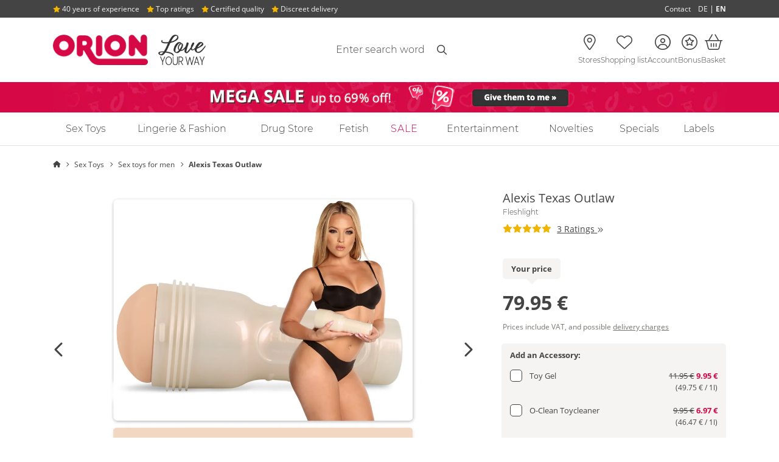

--- FILE ---
content_type: text/html;charset=UTF-8
request_url: https://www.orion.de/product/alexis-texas-outlaw-05263710000
body_size: 26818
content:
<!DOCTYPE html PUBLIC "-//W3C//DTD XHTML 1.0 Strict//EN" "http://www.w3.org/TR/xhtml1/DTD/xhtml1-strict.dtd"><html class="no-js" dir="ltr" lang="en" xml:lang="en"> <head> <script>
var dataLayer = [{"affiliateId":"998002","categoryLabel":"","code":"","currencyIsoCode":"EUR","customerId":"","customerEmail":"","customerFirstName":"","customerLastName":"","customerSalutation":"","erid":"","freyaInstance":"live","isTestOrder":"0","languageCode":"en","orderValue":0,"orderValueUntaxed":0,"placedOrderNumber":"","productName":"Alexis Texas Outlaw","productNumber":"05263710000","productPrice":79.95,"productLabel":"Fleshlight","productVariation":"","transactionId":"","transactionTotal":5.95,"transactionShipping":5.95,"transactionTax":0,"transactionPaymentMethod":"","timestamp":1768638643,"sessionId":"HyVva9Sc5X\/WvkN2GSdV65DHMI26O6U1","sessionIdUrlSafe":"HyVva9Sc5X_WvkN2GSdV65DHMI26O6U1","shopViewCode":"desktop","templateQualifier":"product","zanpid":"","shopProfileCode":"soft","transactionProducts":[],"transactionAffiliation":"998002","abTestingExperiments":"testExperiment=B"}];
window.cookieConsentPromise = function(serviceName, loader) {
if (typeof window.cookieConsents === 'undefined' || typeof window.ConsentResolver === 'undefined') {
loader();	//consent management not initialized
return;
}
if (!window.cookieConsents.hasOwnProperty(serviceName)) {
window.cookieConsents[serviceName] = new window.ConsentResolver();
}
window.cookieConsents[serviceName].awaitConsent(function(value) {
if (value) {
loader();
}
});
};</script>   <script>
window.ConsentResolver = function() {
var isConsentGiven = false;
var consentValue = null;
var consentToggleValue = null;
var callbacks = [];
var consentToggleCallbacks = [];
this.consentGiven = function(value) {
if (!isConsentGiven) {
isConsentGiven = true;
consentValue = value;
for (var idx in callbacks) {
callbacks[idx](value);
}
}
};
this.awaitConsent = function(callback) {
if (isConsentGiven) {
callback(consentValue);
} else {
callbacks.push(callback);
}
}
this.consentToggle = function(value) {
consentToggleValue = value;
for (var idx in consentToggleCallbacks) {
consentToggleCallbacks[idx](value);
}
}
this.awaitConsentToggle = function(callback) {
if (consentToggleValue !== null) {
callback(consentToggleValue);
}
consentToggleCallbacks.push(callback);
}
};
window.cookieConsents = {};
window.addEventListener('usercentricsCookieConsent', function (e) {
if (e.detail && e.detail.event === 'consent_status') {
for (var prop in e.detail) {
if (prop != 'event' && prop != 'gtm.uniqueEventId' && prop != 'usc_origin' && e.detail.hasOwnProperty(prop)) {
if (!window.cookieConsents.hasOwnProperty(prop)) {
window.cookieConsents[prop] = new ConsentResolver();
}
if (e.detail[prop] === true) {
window.cookieConsents[prop].consentGiven(true);
}
window.cookieConsents[prop].consentToggle(e.detail[prop]);
}
}
}
});
window.addGtmConsentListener = function(serviceName, callback) {
if (!window.cookieConsents.hasOwnProperty(serviceName)) {
window.cookieConsents[serviceName] = new ConsentResolver();
}
window.cookieConsents[serviceName].awaitConsent(callback);
};</script>   <script src="https://web.cmp.usercentrics.eu/tcf/stub.js"></script> <script async="async" id="usercentrics-cmp" src="https://web.cmp.usercentrics.eu/ui/loader.js" data-language="en" data-settings-id="1Rnqe6Lpu"></script>  <meta http-equiv="X-UA-Compatible" content="IE=Edge,chrome=1"> <meta http-equiv="Content-Type" content="text/html; charset=utf-8">          <title> Alexis Texas Outlaw Buy it online at orion.de </title> <meta name="description" content="Alexis Texas Outlaw from Fleshlight buy it at ORION ✓ Tested quality without compromise ✓ Fast and discreet delivery ✓ Free returns">   <link rel="canonical" href="https://www.orion.de/product/alexis-texas-outlaw-05263710000">     <script type="application/ld+json">
{
"@context": "https://schema.org",
"@type": "Product",
"name":"Alexis Texas Outlaw",
"url":"https:\/\/www.orion.de\/product\/alexis-texas-outlaw-05263710000",
"image": ["https:\/\/www.orion.de\/assets\/product-images\/vhesoft\/product-zoom-image\/05263710000_nor_a.jpg","https:\/\/www.orion.de\/assets\/product-images\/vhesoft\/product-zoom-image\/05263710000_nor_b.jpg","https:\/\/www.orion.de\/assets\/product-images\/vhesoft\/product-zoom-image\/05263710000_nor_c.jpg","https:\/\/www.orion.de\/assets\/product-images\/vhesoft\/product-zoom-image\/05263710000_nor_d.jpg","https:\/\/www.orion.de\/assets\/product-images\/vhesoft\/product-zoom-image\/05263710000_nor_e.jpg","https:\/\/www.orion.de\/assets\/product-images\/vhesoft\/product-zoom-image\/05263710000_verp.jpg"
],
"description":"Enjoy the arousing replica of Alexis Texas\u00b4 vagina!\nSkin-coloured masturbator \u2013 a replica of sweet Alexis\u00b4 vagina!\nThe dotted pleasure tunnel stimulates you by rubbing every single pleasure nerve until you have a squirty climax! With Alexis Texas\u00b4 signature on the masturbator. The masturbator is in a case. Complete length\/insertion depth 25 cm. \u00d8 flexible. Material: TPE (Superskin).\nIncludes instructions.",
"offers": [
{
"@type": "Offer",
"url":"https:\/\/www.orion.de\/product\/alexis-texas-outlaw-05263710000",
"priceCurrency":"EUR",
"price":"79.95",
"availability": "https://schema.org/InStock",
"availableDeliveryMethod": "https://schema.org/DeliveryModeParcelService",
"shippingDetails": [
{
"@type": "OfferShippingDetails",
"shippingDestination": {
"@type": "DefinedRegion",
"addressCountry": "DE"
},
"shippingRate": {
"@type": "MonetaryAmount",
"value":5.95,
"currency": "EUR"
},
"deliveryTime": {
"@type": "ShippingDeliveryTime",
"transitTime": {
"@type": "QuantitativeValue",
"minValue": 2,
"maxValue": 3,
"unitCode": "DAY"
}
}
},
{
"@type": "OfferShippingDetails",
"shippingDestination": {
"@type": "DefinedRegion",
"addressCountry": "BE"
},
"shippingRate": {
"@type": "MonetaryAmount",
"value":13.90,
"currency": "EUR"
},
"deliveryTime": {
"@type": "ShippingDeliveryTime",
"transitTime": {
"@type": "QuantitativeValue",
"minValue": 2,
"maxValue": 5,
"unitCode": "DAY"
}
}
},
{
"@type": "OfferShippingDetails",
"shippingDestination": {
"@type": "DefinedRegion",
"addressCountry": "DK"
},
"shippingRate": {
"@type": "MonetaryAmount",
"value":13.90,
"currency": "EUR"
},
"deliveryTime": {
"@type": "ShippingDeliveryTime",
"transitTime": {
"@type": "QuantitativeValue",
"minValue": 2,
"maxValue": 5,
"unitCode": "DAY"
}
}
},
{
"@type": "OfferShippingDetails",
"shippingDestination": {
"@type": "DefinedRegion",
"addressCountry": "FI"
},
"shippingRate": {
"@type": "MonetaryAmount",
"value":19.90,
"currency": "EUR"
},
"deliveryTime": {
"@type": "ShippingDeliveryTime",
"transitTime": {
"@type": "QuantitativeValue",
"minValue": 2,
"maxValue": 5,
"unitCode": "DAY"
}
}
},
{
"@type": "OfferShippingDetails",
"shippingDestination": {
"@type": "DefinedRegion",
"addressCountry": "FR"
},
"shippingRate": {
"@type": "MonetaryAmount",
"value":13.90,
"currency": "EUR"
},
"deliveryTime": {
"@type": "ShippingDeliveryTime",
"transitTime": {
"@type": "QuantitativeValue",
"minValue": 2,
"maxValue": 5,
"unitCode": "DAY"
}
}
},
{
"@type": "OfferShippingDetails",
"shippingDestination": {
"@type": "DefinedRegion",
"addressCountry": "IT"
},
"shippingRate": {
"@type": "MonetaryAmount",
"value":14.90,
"currency": "EUR"
},
"deliveryTime": {
"@type": "ShippingDeliveryTime",
"transitTime": {
"@type": "QuantitativeValue",
"minValue": 2,
"maxValue": 5,
"unitCode": "DAY"
}
}
},
{
"@type": "OfferShippingDetails",
"shippingDestination": {
"@type": "DefinedRegion",
"addressCountry": "LU"
},
"shippingRate": {
"@type": "MonetaryAmount",
"value":13.90,
"currency": "EUR"
},
"deliveryTime": {
"@type": "ShippingDeliveryTime",
"transitTime": {
"@type": "QuantitativeValue",
"minValue": 2,
"maxValue": 5,
"unitCode": "DAY"
}
}
},
{
"@type": "OfferShippingDetails",
"shippingDestination": {
"@type": "DefinedRegion",
"addressCountry": "NL"
},
"shippingRate": {
"@type": "MonetaryAmount",
"value":13.90,
"currency": "EUR"
},
"deliveryTime": {
"@type": "ShippingDeliveryTime",
"transitTime": {
"@type": "QuantitativeValue",
"minValue": 2,
"maxValue": 5,
"unitCode": "DAY"
}
}
},
{
"@type": "OfferShippingDetails",
"shippingDestination": {
"@type": "DefinedRegion",
"addressCountry": "NO"
},
"shippingRate": {
"@type": "MonetaryAmount",
"value":21.90,
"currency": "EUR"
},
"deliveryTime": {
"@type": "ShippingDeliveryTime",
"transitTime": {
"@type": "QuantitativeValue",
"minValue": 2,
"maxValue": 5,
"unitCode": "DAY"
}
}
},
{
"@type": "OfferShippingDetails",
"shippingDestination": {
"@type": "DefinedRegion",
"addressCountry": "AT"
},
"shippingRate": {
"@type": "MonetaryAmount",
"value":13.90,
"currency": "EUR"
},
"deliveryTime": {
"@type": "ShippingDeliveryTime",
"transitTime": {
"@type": "QuantitativeValue",
"minValue": 2,
"maxValue": 5,
"unitCode": "DAY"
}
}
},
{
"@type": "OfferShippingDetails",
"shippingDestination": {
"@type": "DefinedRegion",
"addressCountry": "SE"
},
"shippingRate": {
"@type": "MonetaryAmount",
"value":15.90,
"currency": "EUR"
},
"deliveryTime": {
"@type": "ShippingDeliveryTime",
"transitTime": {
"@type": "QuantitativeValue",
"minValue": 2,
"maxValue": 5,
"unitCode": "DAY"
}
}
},
{
"@type": "OfferShippingDetails",
"shippingDestination": {
"@type": "DefinedRegion",
"addressCountry": "CH"
},
"shippingRate": {
"@type": "MonetaryAmount",
"value":21.90,
"currency": "EUR"
},
"deliveryTime": {
"@type": "ShippingDeliveryTime",
"transitTime": {
"@type": "QuantitativeValue",
"minValue": 5,
"maxValue": 8,
"unitCode": "DAY"
}
}
},
{
"@type": "OfferShippingDetails",
"shippingDestination": {
"@type": "DefinedRegion",
"addressCountry": "ES"
},
"shippingRate": {
"@type": "MonetaryAmount",
"value":17.90,
"currency": "EUR"
},
"deliveryTime": {
"@type": "ShippingDeliveryTime",
"transitTime": {
"@type": "QuantitativeValue",
"minValue": 2,
"maxValue": 5,
"unitCode": "DAY"
}
}
}
]
}
],
"sku":"05263710000",
"color":"skin-coloured light",
"brand": {
"@type": "Brand",
"name":"Fleshlight"
},
"aggregateRating": {
"@type": "AggregateRating",
"ratingValue":5,
"bestRating": "5",
"worstRating": "1",
"ratingCount":3
}
}</script>   <meta name="shop_id" content="1">  <meta name="shop_country_code" content="DE">  <meta name="shop_view_code" content="desktop"> <meta name="conti_cat_active" content="true"> <meta name="userIsLoggedIn" content="false">      <meta name="Robots" content="index,follow">    <meta name="google-site-verification" content="pCP3mIXpDEfxO0BT7jDLsFSpccfom9A3DoCtelHRyzI">    <meta name="author" content="ORION Versand GmbH &amp; Co. KG"> <meta name="publisher" content="ORION Versand GmbH &amp; Co. KG"> <meta name="MSSmartTagsPreventParsing" content="TRUE"> <meta http-equiv="cleartype" content="on"> <meta http-equiv="imagetoolbar" content="no"> <meta name="format-detection" content="telephone=no"> <meta name="localeCode" content="en_GB">      <link rel="preload" href="/assets/fonts/opensans/open-sans-v17-latin-regular.woff2" as="font" type="font/woff2" crossorigin=""> <link rel="preload" href="/assets/fonts/opensans/open-sans-v17-latin-700.woff2" as="font" type="font/woff2" crossorigin=""> <link rel="preload" href="/assets/fonts/montserrat/montserrat-v14-latin-300.woff2" as="font" type="font/woff2" crossorigin=""> <link rel="preload" href="/assets/fonts/montserrat/montserrat-v14-latin-700.woff2" as="font" type="font/woff2" crossorigin="">   <link rel="preload" href="/assets/fonts/fontawesome/webfonts/custom-icons.woff2?20250512" as="font" type="font/woff2" crossorigin=""> <link rel="preload" href="/assets/fonts/fontawesome/webfonts/fa-light-300.woff2?20250512" as="font" type="font/woff2" crossorigin="">  <link href="/assets/fonts/fontawesome/css/all.min.css?20250512" rel="stylesheet">     <!--[if lte IE 8]> <link rel="stylesheet" type="text/css" href="/assets/css/ie.min.css?c222765eceb19f14322c8140c67333cf47636918"> <script type="text/javascript" src="/assets/javascript/html5shiv.min.js?c222765eceb19f14322c8140c67333cf47636918"></script> <script type="text/javascript" src="/assets/javascript/html5shiv-printshiv.min.js?c222765eceb19f14322c8140c67333cf47636918"></script> <![endif]-->    <link rel="stylesheet" type="text/css" media="screen" href="/assets/css/site.min.css?c222765eceb19f14322c8140c67333cf47636918"> <style>@-webkit-keyframes zoom-centered{0%{-webkit-transform:translateX(-50%) translateY(-50%) scale(0);transform:translateX(-50%) translateY(-50%) scale(0)}80%{-webkit-transform:translateX(-50%) translateY(-50%) scale(1.2);transform:translateX(-50%) translateY(-50%) scale(1.2)}to{-webkit-transform:translateX(-50%) translateY(-50%) scale(1);transform:translateX(-50%) translateY(-50%) scale(1)}}@keyframes zoom-centered{0%{-webkit-transform:translateX(-50%) translateY(-50%) scale(0);transform:translateX(-50%) translateY(-50%) scale(0)}80%{-webkit-transform:translateX(-50%) translateY(-50%) scale(1.2);transform:translateX(-50%) translateY(-50%) scale(1.2)}to{-webkit-transform:translateX(-50%) translateY(-50%) scale(1);transform:translateX(-50%) translateY(-50%) scale(1)}}@-webkit-keyframes fade-in{0%{display:block;opacity:0}to{opacity:1}}@keyframes fade-in{0%{display:block;opacity:0}to{opacity:1}}@-webkit-keyframes slide-from-top{0%,60%{-webkit-transform:translateY(-50%);transform:translateY(-50%);opacity:0}to{-webkit-transform:translateY(0%);transform:translateY(0%);opacity:1}}@keyframes slide-from-top{0%,60%{-webkit-transform:translateY(-50%);transform:translateY(-50%);opacity:0}to{-webkit-transform:translateY(0%);transform:translateY(0%);opacity:1}}@-webkit-keyframes slide-from-right{0%,60%{-webkit-transform:translateX(50%);transform:translateX(50%);opacity:0}to{-webkit-transform:translateX(0%);transform:translateX(0%);opacity:1}}@keyframes slide-from-right{0%,60%{-webkit-transform:translateX(50%);transform:translateX(50%);opacity:0}to{-webkit-transform:translateX(0%);transform:translateX(0%);opacity:1}}@-webkit-keyframes slide-from-bottom{0%,60%{-webkit-transform:translateY(50%);transform:translateY(50%);opacity:0}to{-webkit-transform:translateY(0%);transform:translateY(0%);opacity:1}}@keyframes slide-from-bottom{0%,60%{-webkit-transform:translateY(50%);transform:translateY(50%);opacity:0}to{-webkit-transform:translateY(0%);transform:translateY(0%);opacity:1}}@-webkit-keyframes slide-from-bottom-bounce{0%{-webkit-transform:translateY(100%);transform:translateY(100%);opacity:0}60%{-webkit-transform:translateY(50%);transform:translateY(50%);opacity:0}80%{-webkit-transform:translateY(-3%) scaleY(1.06);transform:translateY(-3%) scaleY(1.06);opacity:1}to{-webkit-transform:translateY(0%) scaleY(1);transform:translateY(0%) scaleY(1);opacity:1}}@keyframes slide-from-bottom-bounce{0%{-webkit-transform:translateY(100%);transform:translateY(100%);opacity:0}60%{-webkit-transform:translateY(50%);transform:translateY(50%);opacity:0}80%{-webkit-transform:translateY(-3%) scaleY(1.06);transform:translateY(-3%) scaleY(1.06);opacity:1}to{-webkit-transform:translateY(0%) scaleY(1);transform:translateY(0%) scaleY(1);opacity:1}}@-webkit-keyframes slide-from-left{0%,60%{-webkit-transform:translateX(-50%);transform:translateX(-50%);opacity:0}to{-webkit-transform:translateX(0%);transform:translateX(0%);opacity:1}}@keyframes slide-from-left{0%,60%{-webkit-transform:translateX(-50%);transform:translateX(-50%);opacity:0}to{-webkit-transform:translateX(0%);transform:translateX(0%);opacity:1}}@-webkit-keyframes slide-from-left-rotated{0%{-webkit-transform:rotate(-90deg) translateY(-200%);transform:rotate(-90deg) translateY(-200%)}60%{-webkit-transform:rotate(-90deg) translateY(-150%);transform:rotate(-90deg) translateY(-150%)}80%{-webkit-transform:rotate(-90deg) translateY(5%) scaleY(1.07);transform:rotate(-90deg) translateY(5%) scaleY(1.07)}to{-webkit-transform:rotate(-90deg) translateY(0%) scaleY(1);transform:rotate(-90deg) translateY(0%) scaleY(1)}}@keyframes slide-from-left-rotated{0%{-webkit-transform:rotate(-90deg) translateY(-200%);transform:rotate(-90deg) translateY(-200%)}60%{-webkit-transform:rotate(-90deg) translateY(-150%);transform:rotate(-90deg) translateY(-150%)}80%{-webkit-transform:rotate(-90deg) translateY(5%) scaleY(1.07);transform:rotate(-90deg) translateY(5%) scaleY(1.07)}to{-webkit-transform:rotate(-90deg) translateY(0%) scaleY(1);transform:rotate(-90deg) translateY(0%) scaleY(1)}}@-webkit-keyframes swing-down{0%,to{-webkit-transform:translateY(-100%);transform:translateY(-100%)}10%,90%{-webkit-transform:translateY(0%);transform:translateY(0%)}}@keyframes swing-down{0%,to{-webkit-transform:translateY(-100%);transform:translateY(-100%)}10%,90%{-webkit-transform:translateY(0%);transform:translateY(0%)}}@-webkit-keyframes notify{0%,to{-webkit-transform:scale(1);transform:scale(1)}50%{-webkit-transform:scale(1.5);transform:scale(1.5)}}@keyframes notify{0%,to{-webkit-transform:scale(1);transform:scale(1)}50%{-webkit-transform:scale(1.5);transform:scale(1.5)}}@-webkit-keyframes pulse{10%{-webkit-transform:scale(1.5);transform:scale(1.5)}20%{-webkit-transform:scale(1);transform:scale(1)}}@keyframes pulse{10%{-webkit-transform:scale(1.5);transform:scale(1.5)}20%{-webkit-transform:scale(1);transform:scale(1)}}@-webkit-keyframes fade-slide-from-top{0%{opacity:0;-webkit-transform:translate(0,-25px);transform:translate(0,-25px)}to{opacity:1;-webkit-transform:translate(0,0);transform:translate(0,0)}}@keyframes fade-slide-from-top{0%{opacity:0;-webkit-transform:translate(0,-25px);transform:translate(0,-25px)}to{opacity:1;-webkit-transform:translate(0,0);transform:translate(0,0)}}@-webkit-keyframes spin{0%{-webkit-transform:rotate(0deg);transform:rotate(0deg)}to{-webkit-transform:rotate(360deg);transform:rotate(360deg)}}@keyframes spin{0%{-webkit-transform:rotate(0deg);transform:rotate(0deg)}to{-webkit-transform:rotate(360deg);transform:rotate(360deg)}}@-webkit-keyframes headShake{0%,50%{-webkit-transform:translateX(0);transform:translateX(0)}6.5%{-webkit-transform:translateX(-10px);transform:translateX(-10px)}18.5%{-webkit-transform:translateX(5px);transform:translateX(5px)}31.5%{-webkit-transform:translateX(-7px);transform:translateX(-7px)}43.5%{-webkit-transform:translateX(3px);transform:translateX(3px)}}@keyframes headShake{0%,50%{-webkit-transform:translateX(0);transform:translateX(0)}6.5%{-webkit-transform:translateX(-10px);transform:translateX(-10px)}18.5%{-webkit-transform:translateX(5px);transform:translateX(5px)}31.5%{-webkit-transform:translateX(-7px);transform:translateX(-7px)}43.5%{-webkit-transform:translateX(3px);transform:translateX(3px)}}@-webkit-keyframes fade-in-out{0%{display:block;opacity:0;-webkit-transform:scale(.9);transform:scale(.9)}50%{opacity:1;-webkit-transform:scale(1.1);transform:scale(1.1)}to{opacity:0;-webkit-transform:scale(.9);transform:scale(.9)}}@keyframes fade-in-out{0%{display:block;opacity:0;-webkit-transform:scale(.9);transform:scale(.9)}50%{opacity:1;-webkit-transform:scale(1.1);transform:scale(1.1)}to{opacity:0;-webkit-transform:scale(.9);transform:scale(.9)}}@-webkit-keyframes scale-in-out{0%{display:block;-webkit-transform:scale(0);transform:scale(0)}50%{-webkit-transform:scale(1);transform:scale(1)}to{-webkit-transform:scale(0);transform:scale(0)}}@keyframes scale-in-out{0%{display:block;-webkit-transform:scale(0);transform:scale(0)}50%{-webkit-transform:scale(1);transform:scale(1)}to{-webkit-transform:scale(0);transform:scale(0)}}@-webkit-keyframes fadeInUp{0%{opacity:0;-webkit-transform:translate3d(0,100%,0);transform:translate3d(0,100%,0)}to{opacity:1;-webkit-transform:translate3d(0,0,0);transform:translate3d(0,0,0)}}@keyframes fadeInUp{0%{opacity:0;-webkit-transform:translate3d(0,100%,0);transform:translate3d(0,100%,0)}to{opacity:1;-webkit-transform:translate3d(0,0,0);transform:translate3d(0,0,0)}}@-webkit-keyframes bounceInUp{0%,60%,75%,90%,to{-webkit-animation-timing-function:cubic-bezier(.215,.61,.355,1);animation-timing-function:cubic-bezier(.215,.61,.355,1)}0%{opacity:0;-webkit-transform:translate3d(0,100px,0) scaleY(5);transform:translate3d(0,100px,0) scaleY(5)}60%{-webkit-transform:translate3d(0,-20px,0) scaleY(.9);transform:translate3d(0,-20px,0) scaleY(.9)}75%{-webkit-transform:translate3d(0,10px,0) scaleY(.95);transform:translate3d(0,10px,0) scaleY(.95)}90%{-webkit-transform:translate3d(0,-5px,0) scaleY(.985);transform:translate3d(0,-5px,0) scaleY(.985)}to{opacity:1;-webkit-transform:translate3d(0,0,0);transform:translate3d(0,0,0)}}@keyframes bounceInUp{0%,60%,75%,90%,to{-webkit-animation-timing-function:cubic-bezier(.215,.61,.355,1);animation-timing-function:cubic-bezier(.215,.61,.355,1)}0%{opacity:0;-webkit-transform:translate3d(0,100px,0) scaleY(5);transform:translate3d(0,100px,0) scaleY(5)}60%{-webkit-transform:translate3d(0,-20px,0) scaleY(.9);transform:translate3d(0,-20px,0) scaleY(.9)}75%{-webkit-transform:translate3d(0,10px,0) scaleY(.95);transform:translate3d(0,10px,0) scaleY(.95)}90%{-webkit-transform:translate3d(0,-5px,0) scaleY(.985);transform:translate3d(0,-5px,0) scaleY(.985)}to{opacity:1;-webkit-transform:translate3d(0,0,0);transform:translate3d(0,0,0)}}@-webkit-keyframes pulsatingButton{0%,to{-webkit-transform:scale(.9);transform:scale(.9)}70%{-webkit-transform:scale(1);transform:scale(1)}}@keyframes pulsatingButton{0%,to{-webkit-transform:scale(.9);transform:scale(.9)}70%{-webkit-transform:scale(1);transform:scale(1)}}@-webkit-keyframes pulsatingButtonShadow{0%{-webkit-transform:scale(1);transform:scale(1);opacity:.6}70%{-webkit-transform:scale(1.1,1.6);transform:scale(1.1,1.6);opacity:0}to{-webkit-transform:scale(1);transform:scale(1);opacity:0}}@keyframes pulsatingButtonShadow{0%{-webkit-transform:scale(1);transform:scale(1);opacity:.6}70%{-webkit-transform:scale(1.1,1.6);transform:scale(1.1,1.6);opacity:0}to{-webkit-transform:scale(1);transform:scale(1);opacity:0}}.fa-flag-de:after{content:url([data-uri])}.fa-flag-at:after{content:url([data-uri])}.fa-flag-ch:after{content:url([data-uri])}.fa-flag-dk:after{content:url([data-uri])}.fa-flag-gb:after{content:url([data-uri])}.Bankoverforsel,.Bankoverførsel,.bankoverforsel{background-image:url(/assets/images/paymentmethods/bankoverforsel.svg);background-repeat:no-repeat;background-position:center;background-size:73px auto;height:20px;width:73px}.Betalingskort,.Credit,.Kreditkarte,.Kreditkort,.Kredittkort{background-image:url(/assets/images/paymentmethods/mastercard.svg),url(/assets/images/paymentmethods/visa.svg);background-size:30px 20px,47px 20px!important;background-position:0,35px!important;background-repeat:no-repeat;width:82px;height:20px}.Betalingskort{background-size:30px 20px,44px 20px!important;background-position:0,43px,78px!important;width:90px}.Faktura,.dankort,.faktura{background-image:url(/assets/images/paymentmethods/dankort.svg);background-repeat:no-repeat;background-position:center;background-size:43px auto;height:20px;width:43px}.Faktura,.faktura{background-image:url(/assets/images/paymentmethods/faktura.svg);background-size:76px auto;width:76px}.Foerskottsbetalining,.Förskottsbetalning,.foerskottsbetalining,.foerskottsbetalning{background-image:url(/assets/images/paymentmethods/forskottsbetalning.svg);background-repeat:no-repeat;background-position:center;background-size:62px auto;height:20px;width:62px}.Forskudd,.Forskuddsbetaling,.Oopkrav,.Oppkrav,.forskudd,.forskuddsbetaling,.mastercard,.mastercard-b,.oopkrav,.oppkrav{background-image:url(/assets/images/paymentmethods/forskuddsbetaling.svg);background-repeat:no-repeat;background-position:center;background-size:76px auto;height:20px;width:76px}.Oopkrav,.Oppkrav,.mastercard,.mastercard-b,.oopkrav,.oppkrav{background-image:url(/assets/images/paymentmethods/mastercard.svg);background-size:35px auto;width:35px}.Oopkrav,.Oppkrav,.oopkrav,.oppkrav{background-image:url(/assets/images/shippingmethods/oppkrav.svg);background-size:80px auto;width:80px}.Invoice,.Pafaktura,.PayPal,.Rechnung,.invoice,.pafaktura,.paypal,.på.faktura,.rechnung{background-image:url(/assets/images/paymentmethods/pa-faktura.svg);background-repeat:no-repeat;background-position:center;background-size:100px auto;height:20px;width:100px}.Invoice,.PayPal,.Rechnung,.invoice,.paypal,.rechnung{background-image:url(/assets/images/paymentmethods/paypal.svg);background-size:75px auto;width:75px}.Invoice,.Rechnung,.invoice,.rechnung{background-image:url(/assets/images/paymentmethods/kauf-auf-rechnung.svg);background-size:61px auto;width:61px}.Klarna,.Sofortüberweisung,.Transfer,.klarna,.sofortueberweisung,.visa{background-image:url(/assets/images/paymentmethods/sofort.svg);background-repeat:no-repeat;background-position:center;background-size:50px auto;height:25px;width:50px}.Klarna,.Transfer,.klarna,.visa{background-image:url(/assets/images/paymentmethods/klarna.svg);background-size:36px auto;height:20px;width:36px}.visa{background-image:url(/assets/images/paymentmethods/visa.svg);background-size:60px auto;width:60px}.Vorabüberweisung,.advance,.dhl-b,.dhl-gogreen,.packstation-b,.post-dk,.vorkasse{background-image:url(/assets/images/paymentmethods/vorkasse.svg);background-repeat:no-repeat;background-position:center;background-size:82px auto;height:20px;width:82px}.dhl-b,.dhl-gogreen,.packstation-b,.post-dk{background-image:url(/assets/images/shippingmethods/dhl.svg);background-size:90px auto;height:24px;width:90px}.dhl-gogreen,.packstation-b,.post-dk{background-image:url(/assets/images/shippingmethods/dhl_gogreen.svg);background-size:63px auto;width:63px}.packstation-b,.post-dk{background-image:url(/assets/images/shippingmethods/packstation.svg);background-size:83px auto;width:83px}.post-dk{background-image:url(/assets/images/shippingmethods/postnord.svg);background-size:100px auto;height:20px;width:100px}.aquisa,.e-mail-marketing{background-image:url(/assets/images/seals/aquisa-award_2022.webp);background-repeat:no-repeat}.e-mail-marketing{background-image:url(/assets/images/seals/e-mail-marketing-2024.webp);background-size:140px auto;width:140px;height:123px}.fa-check,.fa-desktop{color:#458221}.fa-warning{color:#e5b953}.error i{color:#d60846}[tabindex="0"]:focus-visible,[tabindex="1"]:focus-visible{outline:2px solid #d60846}@supports not selector(:focus-visible){[tabindex="0"]:focus,[tabindex="1"]:focus{outline:2px solid #d60846}}.aquisa{background-size:133px auto;width:133px;height:266px}@font-face{font-family:"Montserrat";font-style:normal;font-weight:300;font-display:swap;src:url(/assets/fonts/montserrat/montserrat-v14-latin-300.eot);src:local("Montserrat Light"),local("Montserrat-Light"),url(/assets/fonts/montserrat/montserrat-v14-latin-300.eot?#iefix) format("embedded-opentype"),url(/assets/fonts/montserrat/montserrat-v14-latin-300.woff2) format("woff2"),url(/assets/fonts/montserrat/montserrat-v14-latin-300.woff) format("woff"),url(/assets/fonts/montserrat/montserrat-v14-latin-300.ttf) format("truetype"),url(/assets/fonts/montserrat/montserrat-v14-latin-300.svg#Montserrat) format("svg")}@font-face{font-family:"Montserrat";font-style:normal;font-weight:700;font-display:swap;src:url(/assets/fonts/montserrat/montserrat-v14-latin-700.eot);src:local("Montserrat Bold"),local("Montserrat-Bold"),url(/assets/fonts/montserrat/montserrat-v14-latin-700.eot?#iefix) format("embedded-opentype"),url(/assets/fonts/montserrat/montserrat-v14-latin-700.woff2) format("woff2"),url(/assets/fonts/montserrat/montserrat-v14-latin-700.woff) format("woff"),url(/assets/fonts/montserrat/montserrat-v14-latin-700.ttf) format("truetype"),url(/assets/fonts/montserrat/montserrat-v14-latin-700.svg#Montserrat) format("svg")}@font-face{font-family:"Open Sans";font-style:normal;font-weight:300;font-display:swap;src:url(/assets/fonts/opensans/open-sans-v17-latin-300.eot);src:local("Open Sans Light"),local("OpenSans-Light"),url(/assets/fonts/opensans/open-sans-v17-latin-300.eot?#iefix) format("embedded-opentype"),url(/assets/fonts/opensans/open-sans-v17-latin-300.woff2) format("woff2"),url(/assets/fonts/opensans/open-sans-v17-latin-300.woff) format("woff"),url(/assets/fonts/opensans/open-sans-v17-latin-300.ttf) format("truetype"),url(/assets/fonts/opensans/open-sans-v17-latin-300.svg#OpenSans) format("svg")}@font-face{font-family:"Open Sans";font-style:normal;font-weight:400;font-display:swap;src:url(/assets/fonts/opensans/open-sans-v17-latin-regular.eot);src:local("Open Sans Regular"),local("OpenSans-Regular"),url(/assets/fonts/opensans/open-sans-v17-latin-regular.eot?#iefix) format("embedded-opentype"),url(/assets/fonts/opensans/open-sans-v17-latin-regular.woff2) format("woff2"),url(/assets/fonts/opensans/open-sans-v17-latin-regular.woff) format("woff"),url(/assets/fonts/opensans/open-sans-v17-latin-regular.ttf) format("truetype"),url(/assets/fonts/opensans/open-sans-v17-latin-regular.svg#OpenSans) format("svg")}@font-face{font-family:"Open Sans";font-style:normal;font-weight:700;font-display:swap;src:url(/assets/fonts/opensans/open-sans-v17-latin-700.eot);src:local("Open Sans Bold"),local("OpenSans-Bold"),url(/assets/fonts/opensans/open-sans-v17-latin-700.eot?#iefix) format("embedded-opentype"),url(/assets/fonts/opensans/open-sans-v17-latin-700.woff2) format("woff2"),url(/assets/fonts/opensans/open-sans-v17-latin-700.woff) format("woff"),url(/assets/fonts/opensans/open-sans-v17-latin-700.ttf) format("truetype"),url(/assets/fonts/opensans/open-sans-v17-latin-700.svg#OpenSans) format("svg")}@font-face{font-family:"shantell_sans_normalitalic";src:url(/assets/fonts/shantell_sans-normal-light_italic-webfont.woff2) format("woff2"),url(/assets/fonts/shantell_sans-normal-light_italic-webfont.woff) format("woff");font-weight:400;font-style:normal}.icon{position:relative}.icon::before{vertical-align:middle}.box-bg{background-color:#f7f7f7;border:1px solid #e2dfdd}.box-bg li{margin:10px 0}.box-bg i{margin-right:9px}.site-search__loading-indicator{position:absolute;-webkit-transform:translateY(-50%);transform:translateY(-50%)}.site-header__icon-container--account .dropdown .locator{left:50%}.site-header__icon-container--account .dropdown,.site-header__icon-container--account .dropdown .locator{position:absolute;-webkit-transform:translateX(-50%);transform:translateX(-50%)}.site-header-checkout__icon--account .dropdown,.site-header-checkout__icon--shopping-list .dropdown,.site-header__icon--account .dropdown,.site-header__icon--shopping-list .dropdown{border-color:rgba(0,0,0,.03);-webkit-box-shadow:0 0 15px -5px rgba(0,0,0,.2);box-shadow:0 0 15px -5px rgba(0,0,0,.2)}.js .noscript,.no-js .no-js-hidden{display:none!important}.feedback.cookies,.print-only{display:none}.no-cookies .feedback.cookies{display:block}.nowrap{white-space:nowrap}dl,h1,h2,h3,h4,h5,h6,p{margin-top:0}.disabled{pointer-events:none}body{color:#444;font:13px/1.6 "Open Sans",Arial,sans-serif;-webkit-text-size-adjust:none;-moz-text-size-adjust:none;-ms-text-size-adjust:none;text-size-adjust:none}.name,button,input,select,textarea{font-family:"Open Sans",Arial,sans-serif}button,input,select,textarea{font-size:13px}.name{font-style:normal}#postident-container .description,#product-details h1,#product-ingredients h2,.decorative,.product-icons h2,.teaser h1,.teaser h2{font-family:"Montserrat",sans-serif}h2{margin-bottom:9px}h3{margin-bottom:6px}.decorative.no-space,.p,h4,h5,h6{margin-bottom:0}#sidebar .folddown-header .block-heading,h1{margin-bottom:18px;font-family:"Montserrat",sans-serif}.block-heading,h1{padding-bottom:5px}.block-heading--card{margin-top:10px;padding-bottom:9px}.decorative{display:block;margin-bottom:18px;padding-bottom:0;position:relative;text-align:center}#sidebar .folddown-header .block-heading,.h2.block-heading,.list-items h3,h1,h2{font-weight:400}#sidebar h2,.b,b{font-weight:700}.block-heading.styled,header h1{text-align:center}caption{text-align:left}.brand.orion,.price.percent{color:#d60846}.edit a,.h-review .footer a,.helper a,.item-count a,.legal a,.open-size-table a,.price.base a,.small a,h1 .brand{color:inherit}.brand.orion{text-transform:uppercase}.info:not(.feedback){color:#76756f}.edit,.h-review .footer,.helper,.item-count,.legal,.open-size-table,.price.base,.small{color:#76756f}.edit a:focus,.edit a:hover,.h-review .footer a:focus,.h-review .footer a:hover,.helper a:focus,.helper a:hover,.item-count a:focus,.item-count a:hover,.legal a:focus,.legal a:hover,.open-size-table a:focus,.open-size-table a:hover,.price.base a:focus,.price.base a:hover,.small a:focus,.small a:hover{color:#f84c80}.price.base{white-space:nowrap}.attention{color:#d60846;display:block;margin-bottom:1em}p.accent-color,span.accent-color{color:#c9a461}.fa-regular.fa-angles-left.fa-xs,.fa-regular.fa-angles-right.fa-xs{vertical-align:unset}.icon,i[class*=flag],span.break{display:inline-block}i[class*=flag]{margin-right:9px;max-height:16px;width:16px}.freebie{color:#458221}#sidebar .folddown-header .block-heading,.h1,h1{font-size:20px}.h2,h2{font-size:18px}.h3,.h4,.h5,.h6,.p,h3,h4,h5,h6{font-size:13px}h1 .brand{font-size:.67em}h1.decorative.big-title{font-size:28px}.breadcrumb-container{font-size:12px}.breadcrumb-container i{font-size:11px}#nav-main .inner>ul,.folddown-header .h2,.folddown-header h2{font-size:16px}.small-hint{font-size:13px}.item-count,.open-size-table,.reset{font-size:12px}.disclaimer,.edit,.feedback.inline,.h-review .footer,.helper,.info:not(.feedback),.price.base,.rating-count,.small{font-size:12px}#advantages-full,#homepage-description h2,.list-items .age-confirmation h2,.list-items .attributes,.meta-nav{font-size:13px}#homepage-description p,.basket-summary button,.contact-times,.legal,.list-items .brand{font-size:12px}#product-details .brand{font-size:14px}.hero h1,.hero-full h1{font-size:50px}.hero .details-container{font-size:18px}.grand-total span.description,.grand-total span.value{font-size:22px}.links-social i{font-size:28px}.loading .icon-container{font-size:36px}.labeled-icon__link{display:block;position:relative;color:#444;text-align:center;text-decoration:none;padding:0;width:100%}.labeled-icon__link:hover,.site-header__language-selection-dropdown a:hover{color:#444}.labeled-icon__icon,.labeled-icon__label{vertical-align:middle;position:relative}.labeled-icon__label{display:block;font-family:"Montserrat",sans-serif;font-size:12px}.labeled-icon__badge{position:absolute;top:-7px;width:auto;display:-webkit-box;display:-ms-flexbox;display:flex;-webkit-box-pack:center;-ms-flex-pack:center;justify-content:center;-webkit-box-align:center;-ms-flex-align:center;align-items:center;background:#fff;border:1px solid;-webkit-box-shadow:-1px 1px 1px 0 #444;box-shadow:-1px 1px 1px 0 #444;border-radius:999px;line-height:14px;font-size:11px}.labeled-icon__badge--account{color:#458221}.labeled-icon__badge--basket{font-family:"Open Sans",Arial,sans-serif;font-weight:700;color:#d60846;padding:0 2px}.labeled-icon__badge--baps{font-family:"Open Sans",Arial,sans-serif;font-weight:700;border-color:#d6a100;padding:0 4px}.pre-header{display:-webkit-box;display:-ms-flexbox;display:flex;-webkit-box-pack:center;-ms-flex-pack:center;justify-content:center;-webkit-box-align:center;-ms-flex-align:center;align-items:center;background-color:#458221;max-height:0;-webkit-transition:max-height .7s ease-in;transition:max-height .7s ease-in;-webkit-transition-delay:.3s;transition-delay:.3s;will-change:max-height}.pre-header.danger{background-color:red}.pre-header.is-visible,.pre-header.is-visible .pre-header__link,.pre-header.is-visible .pre-header__text{-webkit-transition-delay:0s;transition-delay:0s;-webkit-transition-timing-function:ease-out;transition-timing-function:ease-out}.pre-header.is-visible{max-height:250px;-webkit-transition:max-height .7s;transition:max-height .7s}.pre-header.is-visible .pre-header__link,.pre-header.is-visible .pre-header__text{opacity:1}.pre-header .pre-header__link,.pre-header .pre-header__text{opacity:0;color:#f1f1f1;margin-bottom:0;padding-left:9px;padding-right:9px;text-align:center;font-weight:700;-webkit-transition:opacity .4s ease-in;transition:opacity .4s ease-in;-webkit-transition-delay:.5s;transition-delay:.5s}.pre-header .pre-header__link{text-decoration:none}.pre-header .pre-header__icon{font-size:14px!important}.pre-header__text{padding-bottom:5px;padding-top:5px}.site-header{background-color:#fff}#home .site-header .breaker-header-additional{margin-bottom:27px}.site-header__info-bar{background-color:#444}.site-header__info-bar-link{color:#f1f1f1;font-size:12px;padding:5px 0;text-decoration:none;white-space:nowrap;display:inline-block;text-align:center}.site-header__info-bar-link>i{color:#efb500;font-size:.9em}.site-header__info-bar-link>i::before{vertical-align:text-bottom}.site-header__info-bar-link:hover{color:#f1f1f1}.site-header__advantages{margin-bottom:0}.site-header__advantages .site-header__advantage{margin-right:9px}.site-header__advantage-dropdown{-webkit-animation:fade-in .2s 1;animation:fade-in .2s 1;border:1px solid #f6f4f2;border-top:0;-webkit-box-shadow:0 2px 15px 0 rgba(0,0,0,.3);box-shadow:0 2px 15px 0 rgba(0,0,0,.3);margin-top:0;min-width:0;padding:18px;text-align:left;max-width:370px}.site-header__advantage-title{font-size:16px;font-weight:400}.site-header-checkout__icon--account .block-heading,.site-header-checkout__icon--shopping-list .block-heading,.site-header__icon--account .block-heading,.site-header__icon--shopping-list .block-heading{border:0;font-weight:700}#account-onsite .block-heading,#basket-onsite .block-heading,#shopping-list-onsite .block-heading{display:block;text-align:center}.site-header__service-container{display:inline-block;margin-left:auto}.site-header__service-item{display:inline-block;color:#f1f1f1;margin-left:9px}.site-header__language-selection-dropdown{height:64px;margin-top:0;min-width:113px;position:absolute;right:0;width:120px}.site-header__language-selection-dropdown a{color:#444;text-decoration:none}.site-header__language-selection-dropdown>.locator{right:14px}.site-header__logo{text-decoration:none}.site-header__logo>img{display:inline-block;width:auto}.site-header__main:after{content:none}.site-header__icon{-ms-flex-preferred-size:0;flex-basis:0}@media all and (-ms-high-contrast:none),(-ms-high-contrast:active){.site-header__icon{-ms-flex-preferred-size:auto;flex-basis:auto}}.site-header__storefinder--loading .loading-indicator{font-size:36px;left:50%;position:absolute;top:50%;-webkit-transform:translate(-50%,-50%);transform:translate(-50%,-50%)}#shopfinder-onsite iframe{position:relative;width:100%;z-index:1}header .autosuggest{clear:none}.site-header{position:relative;z-index:100}.site-header .breaker-small{margin-right:0;margin-left:0}.site-header .button{display:block}.site-header>.inner{padding-bottom:27px;padding-top:27px}.site-header .block-heading{display:block;margin-bottom:9px}.site-header__logo img{height:50px}.site-header__logo .site-header-logo{width:156px}.site-header__logo .site-header-claim{width:127px}.site-header__logo .site-header-claim--checkout{width:158px}.site-header__logo .site-header-claim--en{width:78px}.site-header__logo .site-header-claim,.site-header__logo .site-header-claim--checkout,.site-header__logo .site-header-claim--en{margin-left:14px}#account-onsite-dropdown__account,.site-header-checkout__icon--account .dropdown,.site-header-checkout__icon--shopping-list .dropdown,.site-header__icon--account .dropdown,.site-header__icon--shopping-list .dropdown{padding:18px}body.checkout .site-header .site-header__icons{-ms-flex-preferred-size:unset;flex-basis:unset}body.checkout .site-header .site-header__icons>.site-header__icon{margin-right:20%}body.checkout .site-header .site-header__icons>.site-header__icon:last-child{margin-right:0}.site-header .browsersupport.alert{background:#d60846;color:#fff;text-align:center;padding:5px;font-weight:700}.site-header__main::after{content:none}.site-header__icon-container--account .dropdown{left:50%}.site-header-checkout__icon--account ul li a,.site-header__icon--account ul li a,.site-header__icon-container--account .dropdown ul li a{padding-left:0}.site-header__icon-container--account .logged-in span{margin-left:-9px}.site-header__icon-container--account>.button{overflow:hidden;text-overflow:ellipsis;white-space:nowrap;word-wrap:normal}.site-header__icons{white-space:nowrap;-webkit-box-align:center;-ms-flex-align:center;align-items:center;-ms-flex-preferred-size:30%;flex-basis:30%;-webkit-column-gap:6%;-moz-column-gap:6%;column-gap:6%}.site-header__icon--basket,.site-header__icon--storefinder{position:relative}.site-header__icon--storefinder .dropdown{right:-240px;width:905px}.site-header__icon--storefinder .locator{right:272px}.site-header-checkout__icon--account .dropdown,.site-header-checkout__icon--shopping-list .dropdown,.site-header__icon--account .dropdown,.site-header__icon--shopping-list .dropdown{top:auto;right:0;border-radius:5px;border:1px solid #e9e9e9;-webkit-transition:border .45s ease-in-out,-webkit-box-shadow .45s ease-in-out;transition:box-shadow .45s ease-in-out,border .45s ease-in-out;transition:box-shadow .45s ease-in-out,border .45s ease-in-out,-webkit-box-shadow .45s ease-in-out}.site-header-checkout__icon--account .locator,.site-header-checkout__icon--shopping-list .locator,.site-header__icon--account .locator,.site-header__icon--shopping-list .locator{border-bottom:rgba(0,0,0,.03)!important}.site-header__icon--basket .dropdown{width:30%}.site-header__icon-container--storefinder .dropdown{right:-9px;width:905px}.site-header__icon-container--storefinder .locator{right:160px}#account-onsite-dropdown__account .breaker{margin:18px auto 0;padding-top:33%}.site-search input.site-search__input:not([type=checkbox]):not([type=radio]):not([type=submit]){border:0;-webkit-box-shadow:none;box-shadow:none;font-family:"Montserrat",sans-serif;background:0 0;font-size:16px;font-weight:400;line-height:1.6;letter-spacing:0;margin-right:0;text-align:right;vertical-align:unset;width:86%}.site-search__output{background-color:#fff;width:100%}.site-search__example-list{list-style:none;padding-left:0}.site-search__example-title{display:block;font-family:"Montserrat",sans-serif;text-align:center}.site-search__hint .h2{color:#919191;display:block;margin-bottom:0;padding-bottom:10px;padding-top:10px}.site-search__result-filter>ul,.site-search__suggestions>ul{list-style:none;margin-top:0;padding-left:0}.site-search__result-filter-item{position:relative}.site-search__result-filter-link{color:inherit}.site-search__result-filter-link:focus-visible{outline-color:#d60846}.site-search__heading{display:block;font-family:"Montserrat",sans-serif;margin-bottom:6px;text-align:center}.site-search__item-count{position:absolute;right:0;top:5px}.site-search.site-search--active{z-index:101}.site-search.site-search--active .site-search__input-container{-webkit-animation-duration:200ms;animation-duration:200ms;-webkit-animation-fill-mode:forwards;animation-fill-mode:forwards;-webkit-animation-iteration-count:1;animation-iteration-count:1;-webkit-animation-timing-function:ease-in-out;animation-timing-function:ease-in-out;border-radius:5px;background-color:#fff}.site-search.site-search--active .site-search__output{border-bottom-left-radius:5px;border-bottom-right-radius:5px}.site-search.site-search--active input.site-search__input:not([type=checkbox]):not([type=radio]):not([type=submit]){background-color:#f6f4f2;padding-left:9px;padding-right:9px;text-align:left;width:100%;font-weight:700}.site-search.site-search--active input.site-search__input:not([type=checkbox]):not([type=radio]):not([type=submit])::-webkit-input-placeholder{color:#76756f;font-weight:400}.site-search.site-search--active input.site-search__input:not([type=checkbox]):not([type=radio]):not([type=submit])::-moz-placeholder{color:#76756f;font-weight:400}.site-search.site-search--active input.site-search__input:not([type=checkbox]):not([type=radio]):not([type=submit]):-ms-input-placeholder,.site-search.site-search--active input.site-search__input:not([type=checkbox]):not([type=radio]):not([type=submit])::-ms-input-placeholder{color:#76756f;font-weight:400}.site-search.site-search--active input.site-search__input:not([type=checkbox]):not([type=radio]):not([type=submit])::placeholder{color:#76756f;font-weight:400}.site-search.site-search--active input.site-search__input:not([type=checkbox]):not([type=radio]):not([type=submit])::-webkit-search-cancel-button{-webkit-appearance:none;content:url(/assets/images/close.svg);width:14px;height:14px;cursor:pointer}.site-search.site-search--active .site-search__search-button{display:none!important}.site-search.site-search--active .output{top:69px}.site-search:not(.site-search--active) .site-search__output{display:none}.site-search{width:29%}.site-search input.site-search__input:not([type=checkbox]):not([type=radio]):not([type=submit])::-webkit-input-placeholder{color:#444;opacity:1}.site-search input.site-search__input:not([type=checkbox]):not([type=radio]):not([type=submit])::-moz-placeholder{color:#444;opacity:1}.site-search input.site-search__input:not([type=checkbox]):not([type=radio]):not([type=submit]):-ms-input-placeholder,.site-search input.site-search__input:not([type=checkbox]):not([type=radio]):not([type=submit])::-ms-input-placeholder{color:#444;opacity:1}.site-search input.site-search__input:not([type=checkbox]):not([type=radio]):not([type=submit])::placeholder{color:#444;opacity:1}.site-search__loading-indicator{right:48%;top:32px}.site-search__output{top:71px;left:0;padding:27px;position:absolute}.site-search__results .products ul.list-items.hover li.item{height:300px;min-width:0;max-width:20%}.site-search__examples>div{-webkit-column-count:3;-moz-column-count:3;column-count:3;-webkit-column-gap:63px;-moz-column-gap:63px;column-gap:63px}.site-search__suggestions{left:13px;position:absolute;top:-2px;width:26.6%!important}.site-search__suggestions ul{background-color:#f6f4f2;margin-bottom:9px}.site-search__suggestions--wide{background-color:#fff;left:0;padding:0 13px 13px;top:51px;width:100%!important}.site-search__result-filter--category>ul,.site-search__suggestions--wide>ul{list-style:none;margin-top:0;padding-left:0}.site-search__result-filter--wrapper .clearfix{clear:both}.site-search__result-filter{float:left;padding-left:27px;margin-left:27px;width:21.6%}.site-search__result-filter--category{border-left:none;margin-left:28.2%}.site-search__result-button{border:0!important;-webkit-box-shadow:none!important;box-shadow:none!important;color:#fff;font-size:14px;width:100%}.site-search.site-search--active{position:absolute;top:9px;left:0;width:100%}.site-search.site-search--active .site-search__input-container{-webkit-animation-name:fade-slide-from-top;animation-name:fade-slide-from-top;position:absolute;left:0;top:18px;-webkit-transform-origin:50% 50%;transform-origin:50% 50%;width:100%;padding:14px}.js-livesearch__result-button.selected,.site-search__result-button.selected{outline:2px solid #d60846!important}</style>  <link rel="shortcut icon" href="/favicon.ico?c222765eceb19f14322c8140c67333cf47636918"> <link rel="apple-touch-icon" sizes="180x180" href="/assets/apple-touch-icon_20250105.png"> <!--[if lte IE 8]> <script type="text/javascript" src="/assets/javascript/jquery-1.11.3.min.js?c222765eceb19f14322c8140c67333cf47636918"></script> <![endif]--> <!--[if gte IE 9]><!--> <script type="text/javascript" src="/assets/javascript/jquery-2.1.4.min.js?c222765eceb19f14322c8140c67333cf47636918"></script> <!--<![endif]-->   <script>(function(w,d,s,l,i){w[l]=w[l]||[];w[l].push({'gtm.start':
new Date().getTime(),event:'gtm.js'});var f=d.getElementsByTagName(s)[0],
j=d.createElement(s),dl=l!='dataLayer'?'&l='+l:'';j.async=true;j.src=
'//www.googletagmanager.com/gtm.js?id='+i+dl;f.parentNode.insertBefore(j,f);
})(window,document,'script','dataLayer','GTM-5ZPQ58');</script>   <script src="/assets/thirdParty/slick/slick.min.js?c222765eceb19f14322c8140c67333cf47636918"></script> <link rel="stylesheet" type="text/css" media="screen" href="/assets/thirdParty/slick/slick.css?c222765eceb19f14322c8140c67333cf47636918"> <script src="/assets/thirdParty/orion-tiny-slider/tiny-slider.js?c222765eceb19f14322c8140c67333cf47636918"></script> <link rel="stylesheet" type="text/css" media="screen" href="/assets/thirdParty/orion-tiny-slider/tiny-slider.css?c222765eceb19f14322c8140c67333cf47636918">   <link rel="alternate" hreflang="de" href="https://www.orion.de/produkt/masturbator-alexis-texas-outlaw-aus-superskin-mit-no-05263710000">  <link rel="alternate" hreflang="en" href="https://www.orion.de/product/alexis-texas-outlaw-05263710000">  <link rel="alternate" hreflang="de-AT" href="https://www.orion.at/produkt/masturbator-alexis-texas-outlaw-aus-superskin-mit-no-05263710000">  <link rel="alternate" hreflang="de-CH" href="https://www.orionversand.ch/produkt/masturbator-alexis-texas-outlaw-aus-superskin-mit-no-05263710000">  <link rel="alternate" hreflang="da-DK" href="https://www.orion-shop.dk/produkt/masturbator-alexis-texas-outlaw-ud-af-superskin-med--05263710000">  </head> <body id="product">   <noscript><iframe height="0" width="0" style="display:none;visibility:hidden" src="//www.googletagmanager.com/ns.html?id=GTM-5ZPQ58&amp;affiliateId=998002&amp;categoryLabel=&amp;code=&amp;currencyIsoCode=EUR&amp;customerId=&amp;customerEmail=&amp;customerFirstName=&amp;customerLastName=&amp;customerSalutation=&amp;erid=&amp;freyaInstance=live&amp;isTestOrder=0&amp;languageCode=en&amp;orderValue=0&amp;orderValueUntaxed=0&amp;placedOrderNumber=&amp;productName=Alexis+Texas+Outlaw&amp;productNumber=05263710000&amp;productPrice=79.95&amp;productLabel=Fleshlight&amp;productVariation=&amp;transactionId=&amp;transactionTotal=5.95&amp;transactionShipping=5.95&amp;transactionTax=0&amp;transactionPaymentMethod=&amp;timestamp=1768638643&amp;sessionId=HyVva9Sc5X%2FWvkN2GSdV65DHMI26O6U1&amp;sessionIdUrlSafe=HyVva9Sc5X_WvkN2GSdV65DHMI26O6U1&amp;shopViewCode=desktop&amp;templateQualifier=product&amp;zanpid=&amp;shopProfileCode=soft&amp;transactionAffiliation=998002&amp;abTestingExperiments=testExperiment%3DB"></iframe></noscript>  <div id="wrapper">  <header role="banner" class="site-header"> <a href="#main" class="skip-link">jump to main content</a> <a href="#footer" class="skip-link">to the end of the page</a> <div class="site-header__info-bar"> <div class="site-header__info-bar-content inner flex"> <ul class="site-header__advantages inline-list"> <li class="site-header__advantage"> <a href="#" class="dropdown-trigger-hover-delayed site-header__info-bar-link" data-target="advantages-experience"><i class="fa-kit fa-star-light-filled"></i> 40 years of experience</a> <div id="advantages-experience" class="dropdown dropdown-leave-delayed hidden site-header__advantage-dropdown"> <span class="locator"></span> <p class="site-header__advantage-title">40 years of experience</p> <p>You benefit from our decades of know-how regarding the field of eroticism. Having started as a retailer of “articles for marital hygiene”, nowadays we find new products from all over the world for your satisfaction every day anew. No matter what turns you on, you will find it in our shop!</p> </div> </li>  <li class="site-header__advantage"> <a href="#" class="dropdown-trigger-hover-delayed site-header__info-bar-link" data-target="advantages-rating"><i class="fa-kit fa-star-light-filled"></i> Top ratings</a> <div id="advantages-rating" class="dropdown dropdown-leave-delayed hidden site-header__advantage-dropdown"> <span class="locator"></span> <p class="site-header__advantage-title">Top ratings</p> <div> <div id="consent-promise-shopvote-advantages-full"></div> <script>
cookieConsentPromise("ShopVote", function() {
var $container = $("#consent-promise-shopvote-advantages-full");
var template = '<a href="https://www.shopvote.de/bewertung_orion_de_5228.html" rel="noreferrer" target="_blank" data-optly-d095f4ee-d9b3-4644-b182-de02937d8908="">' +
'<img src="https://widgets.shopvote.de/view.php?shopid=5228&amp;bn=47" id="svimage-49" alt="Shopbewertung - orion.de" width="190" height="148" hspace="1" border="0" align="bottom">' +
'</a>';
$container.append(template);
});</script> </div> </div> </li> <li class="site-header__advantage"> <a href="#" class="dropdown-trigger-hover-delayed site-header__info-bar-link" data-target="advantages-quality"><i class="fa-kit fa-star-light-filled"></i> Certified quality</a> <div id="advantages-quality" class="dropdown dropdown-leave-delayed hidden site-header__advantage-dropdown"> <span class="locator"></span> <p class="site-header__advantage-title">Certified quality</p> <p>We take responsibility, because “Safety First” applies in every area. Internal quality managers and external testing offices, including TÜV Rheinland and Bureau Veritas, guarantee seamless quality monitoring. In particular, the flawless condition of the hygiene articles is tested.</p> </div> </li> <li class="site-header__advantage"> <a href="#" class="dropdown-trigger-hover-delayed site-header__info-bar-link" data-target="advantages-shipping"><i class="fa-kit fa-star-light-filled"></i> Discreet delivery</a> <div id="advantages-shipping" class="dropdown dropdown-leave-delayed hidden site-header__advantage-dropdown"> <span class="locator"></span> <p class="site-header__advantage-title">Discreet delivery</p> <p>Your data is safe with us because we attach great importance to a sensitive handling of your private information. We deliver your order in a neutral packaging with discreet dispatcher information.</p> </div> </li>  </ul>  <div class="site-header__service-container"> <div class="site-header__service-item" id="customer-care-container"><a class="site-header__info-bar-link" href="/service">Contact</a></div>  <div class="site-header__service-item">   <a class="site-header__info-bar-link" href="/produkt/masturbator-alexis-texas-outlaw-aus-superskin-mit-no-05263710000"> DE </a> | <a class="selected site-header__info-bar-link" href="/product/alexis-texas-outlaw-05263710000"> <span class="b">EN</span> </a>  </div> </div> </div> </div> <div class="browsersupport alert" style="display: none;"><span class="browsersupport__text" data-text="We no longer support your browser. Please switch to Edge, Chrome or Firefox."></span></div> <div id="js-header-anchor" class="inner site-header__main flex justify-between items-center">   <a rel="home" class="site-header__logo" href="/home"> <img src="/assets/images/logo.png" width="156" height="50" class="site-header-logo" alt="ORION logo, Link to the homepage"> <img src="/assets/images/claim-en.png" width="78" height="50" class="site-header-claim--en" alt="100% Erotic">  </a>  <div role="search" class="auto-search search autosuggest site-search site-header__search" id="site-search"> <div id="sr-labels" class="sr-only"> <span id="label-search-suggestions">Search suggestions</span> </div> <div class="site-search__input-container">  <form class="search" method="get" accept-charset="utf-8" action="/catalog"> <div class="site-search__button-group"> <label for="searchterm" class="sr-only"> Search </label>   <input class="site-search__input auto-input" data-autosuggest-activate-count="2" data-livesearch-request-uri-pattern="/api-autosuggest-solr-[languageUrl]?searchterm=[searchterm]&amp;d=[d]" type="search" autocomplete="off" autocorrect="off" autocapitalize="off" spellcheck="false" name="searchterm" id="searchterm" value="" placeholder="Enter search word" data-autosuggest-request-uri-pattern="/api/json/autoSuggest/terms?terms.fl=autosuggest_[language]&amp;terms.regex.flag=case_insensitive&amp;wt=json&amp;omitHeader=true&amp;terms.regex=.*[searchterm].*" d="0">  <span class="site-search__search-button"> <i class="fa-regular fa-lg fa-search"></i> <span class="sr-only">find</span> </span> </div> <div class="site-search__suggestions site-search__suggestions--wide js-livesearch__suggestions suggestions results hidden"> <button type="submit" class="js-livesearch__result-button site-search__result-button ok">Show all search results</button> </div> </form> <div class="js-livesearch__loading-indicator site-search__loading-indicator hidden"><div class="loading-indicator flex flex-row justify-center items-center flex-nowrap"> <i class="fa-solid fa-heart loading-indicator__icon"></i> <i class="fa-solid fa-heart loading-indicator__icon"></i> <i class="fa-solid fa-heart loading-indicator__icon"></i> </div></div> </div> <div class="js-livesearch__output site-search__output hidden"> <div class="site-search__results js-livesearch__results hidden"> </div> <div class="site-search__hint js-livesearch__hint min-length hidden"> <span class="h2 site-search__heading">Please enter at least 2 letters into the search box to start the live search</span> </div>  <div class="site-search__examples js-livesearch__examples hidden"> <span class="h1 decorative"> <span>Examples</span> </span> <div> <div class="site-search__example"> <span class="h2 site-search__example-title">Search for items</span> <ul class="site-search__example-list"> <li> <span class="key">by item number</span> <a class="value" href="/catalog?searchterm=05836180000">05836180000</a> </li> <li> <span class="key">by name</span> <a class="value" href="/catalog?searchterm=Bunny">Bunny</a> </li> <li> <span class="key">by features</span> <a class="value" href="/catalog?searchterm=red%20vibrator">red vibrator</a> </li> </ul> </div> <div class="site-search__example"> <span class="h2 site-search__example-title"> Search for categories </span> <ul class="site-search__example-list"> <li> <span class="key">by name</span> <a class="value" href="/catalog?searchterm=Lingerie">Lingerie</a> </li> <li> <span class="key">by type</span> <a class="value" href="/catalog?searchterm=Strings">Strings</a> </li> <li> <span class="key">by group</span> <a class="value" href="/catalog?searchterm=Women">Women</a> </li> </ul> </div> <div class="site-search__example"> <span class="h2 site-search__example-title"> Search for brands </span> <ul class="site-search__example-list"> <li> <span class="key">by manufacturer</span> <a class="value" href="/catalog?searchterm=orion">ORION</a> </li> <li> <span class="key">by product line</span> <a class="value" href="/catalog?searchterm=la%20finesse%20dessous">La Finesse Dessous</a> </li> <li> <span class="key">error tolerant</span> <a class="value" href="/catalog?searchterm=reed%20vobrator">reed vobrator </a> </li> </ul> </div> </div> </div>  </div></div> <div class="site-header__icons flex justify-end">  <div id="shopfinder-onsite" class="site-header__icon site-header__icon--storefinder labeled-icon"> <a class="labeled-icon__link" href="/stores"> <i class="fa-light fa-location-dot labeled-icon__icon" aria-hidden="true"></i> <span class="description labeled-icon__label">Stores</span> </a> </div> <div id="shopping-list-onsite" class="site-header__icon labeled-icon site-header__icon--shopping-list">  <a class="dropdown-trigger labeled-icon__link" data-target="account-onsite-dropdown__list" data-locator="list-onsite-locator" href="/wishlist"> <i class="fa-light fa-heart labeled-icon__icon" aria-hidden="true"></i> <span class="description labeled-icon__label">Shopping list</span> <span class="locator hidden" id="list-onsite-locator" aria-hidden="true"></span> </a> <div class="dropdown hidden" id="account-onsite-dropdown__list"> <span class="h2 block-heading">Your ORION registration</span> <form action="#" method="post" class="form-login"> <input type="hidden" name="redirectPath" value="/wishlist"> <div class="form__input-wrap"> <input class="form__input" name="email" type="email" required="required" value="" autocomplete="email" autocorrect="off" autocapitalize="off" id="login-email-onsite-1" pattern="^[\w\-\.\+]+@([\w\-]+\.)+[\w]+$" placeholder=" " title="Which E-mail address did you use to register?"> <label class="form__label" for="login-email-onsite-1">E-mail</label> <p class="form__feedback feedback inline missing">Enter your E-mail address here.</p> <p class="form__feedback feedback inline invalid">Please check your E-mail address.</p> </div> <div class="form__input-wrap password"> <input name="password" type="password" required="required" class="form__input js-password" value="" autocomplete="off" autocorrect="off" placeholder=" " autocapitalize="off" id="login-password-onsite-1" title="Please enter your password."> <label class="form__label" for="login-password-onsite-1">Password</label> <input type="checkbox" value="" class="form__check enter-visible js-enter-visible" id="enter-visible-login-1"> <span class="form__icon form__icon--password"></span> <label class="sr-only" for="enter-visible-login-1">Make the password visible</label> <p class="form__feedback feedback inline invalid">Unfortunately the password is too short. Please create a password that is at least 8 characters long.</p> <p class="form__helper helper"> <a href="/password-forgot">Forgotten the password?</a> </p> </div> <fieldset class="form__input-wrap"> <legend class="sr-only">Stay logged in</legend> <input type="hidden" name="stayLoggedIn" value="0"> <input name="stayLoggedIn" type="checkbox" class="form__checkbox" value="1" id="shoppinglist-stayLoggedIn-onsite-header"> <span class="form__checkbox-check"></span> <label class="form__checkbox-label" for="shoppinglist-stayLoggedIn-onsite-header">Stay logged in</label> </fieldset> <div class="submit"> <a class="button big--mobile" href="/register">Register now</a> <button type="submit" name="submitLogin" class="ok big--mobile">Log in</button> </div> </form> <a href="#" class="close"> <span class="sr-only">close</span> <i class="fa-solid fa-times"></i> </a> </div> </div> <div id="account-onsite" class="site-header__icon site-header__icon--account labeled-icon">   <a class="dropdown-trigger-hover-delayed labeled-icon__link" data-target="account-onsite-dropdown__account" data-locator="account-onsite-locator" aria-haspopup="true" aria-expanded="false" aria-controls="account-onsite-dropdown__account" href="/login-or-register"> <i class="fa-light fa-user-circle labeled-icon__icon" aria-hidden="true"></i> <span class="description labeled-icon__label">Account</span> <span class="locator hidden" id="account-onsite-locator" aria-hidden="true"></span> </a> <div class="dropdown hidden" id="account-onsite-dropdown__account"> <span class="h2 block-heading">Your ORION registration</span> <form action="#" method="post" class="form-login"> <input type="hidden" name="redirectPath" value="/product/alexis-texas-outlaw-05263710000"> <div class="form__input-wrap"> <input class="form__input" name="email" type="email" required="required" value="" autocomplete="email" autocorrect="off" autocapitalize="off" id="login-email-onsite-2" pattern="^[\w\-\.\+]+@([\w\-]+\.)+[\w]+$" placeholder=" " title="Which E-mail address did you use to register?"> <label class="form__label" for="login-email-onsite-2">E-mail</label> <p class="form__feedback feedback inline missing">Enter your E-mail address here.</p> <p class="form__feedback feedback inline invalid">Please check your E-mail address.</p> </div> <div class="form__input-wrap password"> <input name="password" type="password" class="form__input js-password" value="" autocomplete="off" autocorrect="off" placeholder=" " autocapitalize="off" id="login-password-onsite-2" title="Please enter your password."> <label class="form__label" for="login-password-onsite-2">Password</label> <input type="checkbox" value="" class="form__check enter-visible js-enter-visible" id="enter-visible-login-2"> <span class="form__icon form__icon--password"></span> <label class="sr-only" for="enter-visible-login-2">Make the password visible</label> <p class="form__feedback feedback inline missing">Please enter your password.</p> <p class="form__feedback feedback inline invalid">Unfortunately the password is too short. Please create a password that is at least 8 characters long.</p> <p class="form__helper helper"> <a href="/password-forgot">Forgotten the password?</a> </p> </div> <fieldset class="form__input-wrap"> <legend class="sr-only">Stay logged in</legend> <input type="hidden" name="stayLoggedIn" value="0"> <input name="stayLoggedIn" type="checkbox" class="form__checkbox" value="1" id="login-stayLoggedIn-onsite-header"> <span class="form__checkbox-check"></span> <label class="form__checkbox-label" for="login-stayLoggedIn-onsite-header">Stay logged in</label> </fieldset> <div class="submit"> <a class="button big--mobile" href="/register">Register now</a> <button type="submit" name="submitLogin" class="ok big--mobile">Log in</button> </div> </form> <a href="#" class="close"> <span class="sr-only">close</span> <i class="fa-solid fa-times"></i> </a>  </div> </div>  <div class="baps-onsite site-header__icon"> <a class="labeled-icon__link" href="/bonus-programme"> <i class="fa-light fa-circle-star labeled-icon__icon" aria-hidden="true"></i> <span aria-hidden="true" class="labeled-icon__badge labeled-icon__badge--baps hidden"></span> <span class="description labeled-icon__label">Bonus</span> </a> </div> <div id="basket-onsite" class="site-header__icon site-header__icon--basket labeled-icon">  <a class="dropdown-trigger-hover-delayed touch-to-click labeled-icon__link" href="/cart" data-target="basket-onsite-dropdown" data-locator="basket-onsite-locator"> <i class="fa-light fa-shopping-basket labeled-icon__icon" aria-hidden="true"></i> <span class="description labeled-icon__label">Basket</span> <span class="locator hidden" id="basket-onsite-locator"></span> </a> <div class="dropdown dropdown-leave-delayed hidden" id="basket-onsite-dropdown"> <span class="h2 block-heading">Your <strong>Basket</strong></span>  <div class="feedback warning"> <span class="h2">Your basket is empty.</span> </div>   <a class="button ok" href="/cart#">View basket</a> <a href="#" class="close"> <span class="sr-only">close</span> <i class="fa-solid fa-times"></i> </a> </div> </div> </div> </div>      <div class="js-hidden-bing">                      <div class="js-gtm-promotion breaker has-image" style="background: #d60846;" data-tracking-id="product breaker MEGA SALE homepageMegaSaleBreaker">      <a class="image-container" href="/special/sale" style="aspect-ratio: 1106 / 50; height: 50px" aria-label="Link to /special/sale">    <picture>  <source srcset="/assets/images/content/breaker/mega-sale-breaker-full-gb.webp, /assets/images/content/breaker/mega-sale-breaker-full-gb-2x.webp 2x"></source> <img src="/assets/images/content/breaker/mega-sale-breaker-full-gb.webp" srcset="/assets/images/content/breaker/mega-sale-breaker-full-gb.webp, /assets/images/content/breaker/mega-sale-breaker-full-gb-2x.webp 2x" alt="Narrow banner with red background, “MEGA SALE with up to 69% discount”, percent icon and “Get it now” button."> </picture>  </a>   </div>     </div>    <nav class="dropdown-mobile hidden-mobile" id="nav-main" role="navigation" data-dropdown-promise="loadAndAppendSubmenus"> <div class="inner"> <ul class="sexy"> <li> <a id="nav-main-24" class="dropdown-trigger-hover-delayed" data-target="dropdown-24" aria-haspopup="true" aria-controls="dropdown-24" href="/catalog/sex-toys" data-dropdown-promise="loadAndAppendSubmenus">Sex Toys</a> </li> <li> <a id="nav-main-20" class="dropdown-trigger-hover-delayed" data-target="dropdown-20" aria-haspopup="true" aria-controls="dropdown-20" href="/catalog/lingerie-and-fashion" data-dropdown-promise="loadAndAppendSubmenus">Lingerie &amp; Fashion</a> </li> <li> <a id="nav-main-25" class="dropdown-trigger-hover-delayed" data-target="dropdown-25" aria-haspopup="true" aria-controls="dropdown-25" href="/catalog/drug-store" data-dropdown-promise="loadAndAppendSubmenus">Drug Store</a> </li> <li> <a id="nav-main-23" class="dropdown-trigger-hover-delayed" data-target="dropdown-23" aria-haspopup="true" aria-controls="dropdown-23" href="/catalog/fetish" data-dropdown-promise="loadAndAppendSubmenus">Fetish</a> </li> <li> <a id="nav-main-13" class="sale" aria-haspopup="false" href="/catalog/bargains">SALE</a> </li> <li> <a id="nav-main-28" class="dropdown-trigger-hover-delayed" data-target="dropdown-28" aria-haspopup="true" aria-controls="dropdown-28" href="/catalog/entertainment" data-dropdown-promise="loadAndAppendSubmenus">Entertainment</a> </li> <li> <a id="nav-main-11" aria-haspopup="false" href="/catalog/novelties?q=--0--24--firstVisibleImportTimestamp%3A%3ADESC--">Novelties</a> </li> <li> <a id="nav-main-specials" class="dropdown-trigger-hover-delayed" data-target="dropdown-specials" aria-haspopup="true" aria-controls="dropdown-specials" href="/specials" data-dropdown-promise="loadAndAppendSubmenus">Specials</a> </li> <li> <a id="nav-main-labels" class="dropdown-trigger-hover-delayed" data-target="dropdown-labels" aria-haspopup="true" aria-controls="dropdown-labels" href="/labels" data-dropdown-promise="loadAndAppendSubmenus">Labels</a> </li> </ul>  </div>  </nav>  </header>  <main id="main" role="main"> <div> <div class="inner"> <div class="breadcrumb-container nav relative"> <div class="breadcrumb"> <ul itemscope="itemscope" itemtype="https://schema.org/BreadcrumbList"> <li itemprop="itemListElement" itemscope="itemscope" itemtype="https://schema.org/ListItem" class="home"> <a itemprop="item" href="/home"> <i class="fa-solid fa-home"></i> <span class="sr-only" itemprop="name">Homepage</span> </a> <meta itemprop="position" content="1"> </li>               <li itemprop="itemListElement" itemscope="itemscope" itemtype="http://schema.org/ListItem"> <i class="fa-regular fa-angle-right"></i> <a itemprop="item" href="/catalog/sex-toys"> <span itemprop="name">Sex Toys</span> </a> <meta itemprop="position" content="2"> </li>      <li itemprop="itemListElement" itemscope="itemscope" itemtype="http://schema.org/ListItem"> <i class="fa-regular fa-angle-right"></i> <a itemprop="item" href="/catalog/sex-toys/sex-toys-for-men"> <span itemprop="name">Sex toys for men</span> </a> <meta itemprop="position" content="3"> </li>    <li itemprop="itemListElement" itemscope="itemscope" itemtype="http://schema.org/ListItem" class="current"> <i class="fa-regular fa-angle-right"></i> <a itemprop="item" href="/product/alexis-texas-outlaw-05263710000"> <span itemprop="name">Alexis Texas Outlaw</span> </a> <meta itemprop="position" content="4"> </li>  </ul> </div>  </div>   <div class="feedback cookies alert"> <span class="feedback__text">Cookies need to be enabled in order for you to place an order. Information about Cookies <a href="/service/privacy#cookies">can be found here.</a></span> </div>      </div>   <article class="pds"> <section class="pds__main-info inner"> <div class="pds__wrap"> <div class="pds__product-slider">       <div id="pds-images"> <div class="current-view-wrapper">      <div class="current-view"> <button class="js-product-share current-view__share blank hidden" aria-label="share" data-text="Look what I found at ORION, my favourite erotic shop!"> <i class="fa-regular fa-share-nodes fa-xl" aria-hidden="true"></i> </button> <span class="prev"><i class="fa-regular fa-angle-left"></i></span> <div class="slider js-current-view-carousel" style="display:none;">    <div>    <a class="image-container js-product-image__link" data-target="product-zoom-full" href="/assets/product-images/vhesoft/product-zoom-image/05263710000_nor_a.jpg" data-zoom-image="/assets/product-images/vhesoft/product-zoom-image/05263710000_nor_a.jpg">              <picture>   <source type="image/avif" srcset="/assets/product-images/vhesoft/product-zoom-image-abo/05263710000_nor_a.avif"></source> <source type="image/webp" srcset="/assets/product-images/vhesoft/product-zoom-image-abo/05263710000_nor_a.webp"></source> <source type="image/jpeg" srcset="/assets/product-images/vhesoft/product-zoom-image-abo/05263710000_nor_a.jpg"></source>  <img src="/assets/product-images/vhesoft/product-zoom-image-abo/05263710000_nor_a.jpg" alt="Alexis Texas Outlaw" class="" width="" height="" loading="lazy"> </picture> </a> </div>  <div>    <a class="image-container js-product-image__link" data-target="product-zoom-full" href="/assets/product-images/vhesoft/product-zoom-image/05263710000_nor_b.jpg" data-zoom-image="/assets/product-images/vhesoft/product-zoom-image/05263710000_nor_b.jpg">              <picture>   <source type="image/avif" srcset="/assets/product-images/vhesoft/product-zoom-image-abo/05263710000_nor_b.avif"></source> <source type="image/webp" srcset="/assets/product-images/vhesoft/product-zoom-image-abo/05263710000_nor_b.webp"></source> <source type="image/jpeg" srcset="/assets/product-images/vhesoft/product-zoom-image-abo/05263710000_nor_b.jpg"></source>  <img src="/assets/product-images/vhesoft/product-zoom-image-abo/05263710000_nor_b.jpg" alt="Alexis Texas Outlaw" class="" width="" height="" loading="lazy"> </picture> </a> </div>  <div>    <a class="image-container js-product-image__link" data-target="product-zoom-full" href="/assets/product-images/vhesoft/product-zoom-image/05263710000_nor_c.jpg" data-zoom-image="/assets/product-images/vhesoft/product-zoom-image/05263710000_nor_c.jpg">              <picture>   <source type="image/avif" srcset="/assets/product-images/vhesoft/product-zoom-image-abo/05263710000_nor_c.avif"></source> <source type="image/webp" srcset="/assets/product-images/vhesoft/product-zoom-image-abo/05263710000_nor_c.webp"></source> <source type="image/jpeg" srcset="/assets/product-images/vhesoft/product-zoom-image-abo/05263710000_nor_c.jpg"></source>  <img src="/assets/product-images/vhesoft/product-zoom-image-abo/05263710000_nor_c.jpg" alt="Alexis Texas Outlaw" class="" width="" height="" loading="lazy"> </picture> </a> </div>  <div>    <a class="image-container js-product-image__link" data-target="product-zoom-full" href="/assets/product-images/vhesoft/product-zoom-image/05263710000_nor_d.jpg" data-zoom-image="/assets/product-images/vhesoft/product-zoom-image/05263710000_nor_d.jpg">              <picture>   <source type="image/avif" srcset="/assets/product-images/vhesoft/product-zoom-image-abo/05263710000_nor_d.avif"></source> <source type="image/webp" srcset="/assets/product-images/vhesoft/product-zoom-image-abo/05263710000_nor_d.webp"></source> <source type="image/jpeg" srcset="/assets/product-images/vhesoft/product-zoom-image-abo/05263710000_nor_d.jpg"></source>  <img src="/assets/product-images/vhesoft/product-zoom-image-abo/05263710000_nor_d.jpg" alt="Alexis Texas Outlaw" class="" width="" height="" loading="lazy"> </picture> </a> </div>  <div>    <a class="image-container js-product-image__link" data-target="product-zoom-full" href="/assets/product-images/vhesoft/product-zoom-image/05263710000_nor_e.jpg" data-zoom-image="/assets/product-images/vhesoft/product-zoom-image/05263710000_nor_e.jpg">              <picture>   <source type="image/avif" srcset="/assets/product-images/vhesoft/product-zoom-image-abo/05263710000_nor_e.avif"></source> <source type="image/webp" srcset="/assets/product-images/vhesoft/product-zoom-image-abo/05263710000_nor_e.webp"></source> <source type="image/jpeg" srcset="/assets/product-images/vhesoft/product-zoom-image-abo/05263710000_nor_e.jpg"></source>  <img src="/assets/product-images/vhesoft/product-zoom-image-abo/05263710000_nor_e.jpg" alt="Alexis Texas Outlaw" class="" width="" height="" loading="lazy"> </picture> </a> </div>  <div>    <a class="image-container js-product-image__link" data-target="product-zoom-full" href="/assets/product-images/vhesoft/product-zoom-image/05263710000_verp.jpg" data-zoom-image="/assets/product-images/vhesoft/product-zoom-image/05263710000_verp.jpg">              <picture>   <source type="image/avif" srcset="/assets/product-images/vhesoft/product-zoom-image-abo/05263710000_verp.avif"></source> <source type="image/webp" srcset="/assets/product-images/vhesoft/product-zoom-image-abo/05263710000_verp.webp"></source> <source type="image/jpeg" srcset="/assets/product-images/vhesoft/product-zoom-image-abo/05263710000_verp.jpg"></source>  <img src="/assets/product-images/vhesoft/product-zoom-image-abo/05263710000_verp.jpg" alt="Alexis Texas Outlaw" class="" width="" height="" loading="lazy"> </picture> </a> </div>     </div> <span class="next"><i class="fa-regular fa-angle-right"></i></span> </div> </div> <div class="select-view-wrapper">  <div class="select-view">  <span class="prev"><i class="fa-regular fa-angle-left"></i></span> <div style="display:none;" aria-hidden="true" class="slider">   <div>    <span class="image-container" data-zoom-image="/assets/product-images/vhesoft/product-zoom-image/05263710000_nor_a.jpg">              <picture>   <source type="image/avif" srcset="/assets/product-images/vhesoft/product-zoom-image-abo/05263710000_nor_a.avif"></source> <source type="image/webp" srcset="/assets/product-images/vhesoft/product-zoom-image-abo/05263710000_nor_a.webp"></source> <source type="image/jpeg" srcset="/assets/product-images/vhesoft/product-zoom-image-abo/05263710000_nor_a.jpg"></source>  <img src="/assets/product-images/vhesoft/product-zoom-image-abo/05263710000_nor_a.jpg" alt="Alexis Texas Outlaw" class="thumbnail" width="75" height="75" loading="lazy"> </picture> </span> </div>  <div>    <span class="image-container" data-zoom-image="/assets/product-images/vhesoft/product-zoom-image/05263710000_nor_b.jpg">              <picture>   <source type="image/avif" srcset="/assets/product-images/vhesoft/product-zoom-image-abo/05263710000_nor_b.avif"></source> <source type="image/webp" srcset="/assets/product-images/vhesoft/product-zoom-image-abo/05263710000_nor_b.webp"></source> <source type="image/jpeg" srcset="/assets/product-images/vhesoft/product-zoom-image-abo/05263710000_nor_b.jpg"></source>  <img src="/assets/product-images/vhesoft/product-zoom-image-abo/05263710000_nor_b.jpg" alt="Alexis Texas Outlaw" class="thumbnail" width="75" height="75" loading="lazy"> </picture> </span> </div>  <div>    <span class="image-container" data-zoom-image="/assets/product-images/vhesoft/product-zoom-image/05263710000_nor_c.jpg">              <picture>   <source type="image/avif" srcset="/assets/product-images/vhesoft/product-zoom-image-abo/05263710000_nor_c.avif"></source> <source type="image/webp" srcset="/assets/product-images/vhesoft/product-zoom-image-abo/05263710000_nor_c.webp"></source> <source type="image/jpeg" srcset="/assets/product-images/vhesoft/product-zoom-image-abo/05263710000_nor_c.jpg"></source>  <img src="/assets/product-images/vhesoft/product-zoom-image-abo/05263710000_nor_c.jpg" alt="Alexis Texas Outlaw" class="thumbnail" width="75" height="75" loading="lazy"> </picture> </span> </div>  <div>    <span class="image-container" data-zoom-image="/assets/product-images/vhesoft/product-zoom-image/05263710000_nor_d.jpg">              <picture>   <source type="image/avif" srcset="/assets/product-images/vhesoft/product-zoom-image-abo/05263710000_nor_d.avif"></source> <source type="image/webp" srcset="/assets/product-images/vhesoft/product-zoom-image-abo/05263710000_nor_d.webp"></source> <source type="image/jpeg" srcset="/assets/product-images/vhesoft/product-zoom-image-abo/05263710000_nor_d.jpg"></source>  <img src="/assets/product-images/vhesoft/product-zoom-image-abo/05263710000_nor_d.jpg" alt="Alexis Texas Outlaw" class="thumbnail" width="75" height="75" loading="lazy"> </picture> </span> </div>  <div>    <span class="image-container" data-zoom-image="/assets/product-images/vhesoft/product-zoom-image/05263710000_nor_e.jpg">              <picture>   <source type="image/avif" srcset="/assets/product-images/vhesoft/product-zoom-image-abo/05263710000_nor_e.avif"></source> <source type="image/webp" srcset="/assets/product-images/vhesoft/product-zoom-image-abo/05263710000_nor_e.webp"></source> <source type="image/jpeg" srcset="/assets/product-images/vhesoft/product-zoom-image-abo/05263710000_nor_e.jpg"></source>  <img src="/assets/product-images/vhesoft/product-zoom-image-abo/05263710000_nor_e.jpg" alt="Alexis Texas Outlaw" class="thumbnail" width="75" height="75" loading="lazy"> </picture> </span> </div>  <div>    <span class="image-container" data-zoom-image="/assets/product-images/vhesoft/product-zoom-image/05263710000_verp.jpg">              <picture>   <source type="image/avif" srcset="/assets/product-images/vhesoft/product-zoom-image-abo/05263710000_verp.avif"></source> <source type="image/webp" srcset="/assets/product-images/vhesoft/product-zoom-image-abo/05263710000_verp.webp"></source> <source type="image/jpeg" srcset="/assets/product-images/vhesoft/product-zoom-image-abo/05263710000_verp.jpg"></source>  <img src="/assets/product-images/vhesoft/product-zoom-image-abo/05263710000_verp.jpg" alt="Alexis Texas Outlaw" class="thumbnail" width="75" height="75" loading="lazy"> </picture> </span> </div>    </div> <span class="next"><i class="fa-regular fa-angle-right"></i></span> </div> </div> </div>  <div class="product-image-zoom flex hidden js-product-image-zoom">   <div class="product-image-zoom__image-wrapper flex grow justify-center text-center"> <img class="js-product-image-zoom__image" src="" alt="">    </div>  <div class="product-image-zoom__sidebar"> <p class="product-image-zoom__title">Alexis Texas Outlaw</p>  <ul class="product-image-zoom__thumbnail-list">     <li class="product-image-zoom__thumbnail-item  js-product-image-zoom__thumbnail-item">    <a class="image-container  js-product-image-zoom__thumbnail-link" href="/assets/product-images/vhesoft/product-main-image/05263710000_nor_a.jpg" data-zoom-image="/assets/product-images/vhesoft/product-zoom-image/05263710000_nor_a.jpg">              <picture>  <source type="image/avif" srcset="/assets/product-images/vhesoft/product-list-image-thumbnail-abo/05263710000_nor_a.avif, /assets/product-images/vhesoft/product-list-image-thumbnail-abo/05263710000_nor_a-2x.avif 2x"></source> <source type="image/webp" srcset="/assets/product-images/vhesoft/product-list-image-thumbnail-abo/05263710000_nor_a.webp, /assets/product-images/vhesoft/product-list-image-thumbnail-abo/05263710000_nor_a-2x.webp 2x"></source> <source type="image/jpeg" srcset="/assets/product-images/vhesoft/product-list-image-thumbnail-abo/05263710000_nor_a.jpg, /assets/product-images/vhesoft/product-list-image-thumbnail-abo/05263710000_nor_a-2x.jpg 2x"></source> <img src="/assets/product-images/vhesoft/product-list-image-thumbnail-abo/05263710000_nor_a.jpg" alt="Alexis Texas Outlaw" class="" width="50" height="50" loading="lazy"> </picture> </a> </li>  <li class="product-image-zoom__thumbnail-item  js-product-image-zoom__thumbnail-item">    <a class="image-container  js-product-image-zoom__thumbnail-link" href="/assets/product-images/vhesoft/product-main-image/05263710000_nor_b.jpg" data-zoom-image="/assets/product-images/vhesoft/product-zoom-image/05263710000_nor_b.jpg">              <picture>  <source type="image/avif" srcset="/assets/product-images/vhesoft/product-list-image-thumbnail-abo/05263710000_nor_b.avif, /assets/product-images/vhesoft/product-list-image-thumbnail-abo/05263710000_nor_b-2x.avif 2x"></source> <source type="image/webp" srcset="/assets/product-images/vhesoft/product-list-image-thumbnail-abo/05263710000_nor_b.webp, /assets/product-images/vhesoft/product-list-image-thumbnail-abo/05263710000_nor_b-2x.webp 2x"></source> <source type="image/jpeg" srcset="/assets/product-images/vhesoft/product-list-image-thumbnail-abo/05263710000_nor_b.jpg, /assets/product-images/vhesoft/product-list-image-thumbnail-abo/05263710000_nor_b-2x.jpg 2x"></source> <img src="/assets/product-images/vhesoft/product-list-image-thumbnail-abo/05263710000_nor_b.jpg" alt="Alexis Texas Outlaw" class="" width="50" height="50" loading="lazy"> </picture> </a> </li>  <li class="product-image-zoom__thumbnail-item  js-product-image-zoom__thumbnail-item">    <a class="image-container  js-product-image-zoom__thumbnail-link" href="/assets/product-images/vhesoft/product-main-image/05263710000_nor_c.jpg" data-zoom-image="/assets/product-images/vhesoft/product-zoom-image/05263710000_nor_c.jpg">              <picture>  <source type="image/avif" srcset="/assets/product-images/vhesoft/product-list-image-thumbnail-abo/05263710000_nor_c.avif, /assets/product-images/vhesoft/product-list-image-thumbnail-abo/05263710000_nor_c-2x.avif 2x"></source> <source type="image/webp" srcset="/assets/product-images/vhesoft/product-list-image-thumbnail-abo/05263710000_nor_c.webp, /assets/product-images/vhesoft/product-list-image-thumbnail-abo/05263710000_nor_c-2x.webp 2x"></source> <source type="image/jpeg" srcset="/assets/product-images/vhesoft/product-list-image-thumbnail-abo/05263710000_nor_c.jpg, /assets/product-images/vhesoft/product-list-image-thumbnail-abo/05263710000_nor_c-2x.jpg 2x"></source> <img src="/assets/product-images/vhesoft/product-list-image-thumbnail-abo/05263710000_nor_c.jpg" alt="Alexis Texas Outlaw" class="" width="50" height="50" loading="lazy"> </picture> </a> </li>  <li class="product-image-zoom__thumbnail-item  js-product-image-zoom__thumbnail-item">    <a class="image-container  js-product-image-zoom__thumbnail-link" href="/assets/product-images/vhesoft/product-main-image/05263710000_nor_d.jpg" data-zoom-image="/assets/product-images/vhesoft/product-zoom-image/05263710000_nor_d.jpg">              <picture>  <source type="image/avif" srcset="/assets/product-images/vhesoft/product-list-image-thumbnail-abo/05263710000_nor_d.avif, /assets/product-images/vhesoft/product-list-image-thumbnail-abo/05263710000_nor_d-2x.avif 2x"></source> <source type="image/webp" srcset="/assets/product-images/vhesoft/product-list-image-thumbnail-abo/05263710000_nor_d.webp, /assets/product-images/vhesoft/product-list-image-thumbnail-abo/05263710000_nor_d-2x.webp 2x"></source> <source type="image/jpeg" srcset="/assets/product-images/vhesoft/product-list-image-thumbnail-abo/05263710000_nor_d.jpg, /assets/product-images/vhesoft/product-list-image-thumbnail-abo/05263710000_nor_d-2x.jpg 2x"></source> <img src="/assets/product-images/vhesoft/product-list-image-thumbnail-abo/05263710000_nor_d.jpg" alt="Alexis Texas Outlaw" class="" width="50" height="50" loading="lazy"> </picture> </a> </li>  <li class="product-image-zoom__thumbnail-item  js-product-image-zoom__thumbnail-item">    <a class="image-container  js-product-image-zoom__thumbnail-link" href="/assets/product-images/vhesoft/product-main-image/05263710000_nor_e.jpg" data-zoom-image="/assets/product-images/vhesoft/product-zoom-image/05263710000_nor_e.jpg">              <picture>  <source type="image/avif" srcset="/assets/product-images/vhesoft/product-list-image-thumbnail-abo/05263710000_nor_e.avif, /assets/product-images/vhesoft/product-list-image-thumbnail-abo/05263710000_nor_e-2x.avif 2x"></source> <source type="image/webp" srcset="/assets/product-images/vhesoft/product-list-image-thumbnail-abo/05263710000_nor_e.webp, /assets/product-images/vhesoft/product-list-image-thumbnail-abo/05263710000_nor_e-2x.webp 2x"></source> <source type="image/jpeg" srcset="/assets/product-images/vhesoft/product-list-image-thumbnail-abo/05263710000_nor_e.jpg, /assets/product-images/vhesoft/product-list-image-thumbnail-abo/05263710000_nor_e-2x.jpg 2x"></source> <img src="/assets/product-images/vhesoft/product-list-image-thumbnail-abo/05263710000_nor_e.jpg" alt="Alexis Texas Outlaw" class="" width="50" height="50" loading="lazy"> </picture> </a> </li>  <li class="product-image-zoom__thumbnail-item  js-product-image-zoom__thumbnail-item">    <a class="image-container  js-product-image-zoom__thumbnail-link" href="/assets/product-images/vhesoft/product-main-image/05263710000_verp.jpg" data-zoom-image="/assets/product-images/vhesoft/product-zoom-image/05263710000_verp.jpg">              <picture>  <source type="image/avif" srcset="/assets/product-images/vhesoft/product-list-image-thumbnail-abo/05263710000_verp.avif, /assets/product-images/vhesoft/product-list-image-thumbnail-abo/05263710000_verp-2x.avif 2x"></source> <source type="image/webp" srcset="/assets/product-images/vhesoft/product-list-image-thumbnail-abo/05263710000_verp.webp, /assets/product-images/vhesoft/product-list-image-thumbnail-abo/05263710000_verp-2x.webp 2x"></source> <source type="image/jpeg" srcset="/assets/product-images/vhesoft/product-list-image-thumbnail-abo/05263710000_verp.jpg, /assets/product-images/vhesoft/product-list-image-thumbnail-abo/05263710000_verp-2x.jpg 2x"></source> <img src="/assets/product-images/vhesoft/product-list-image-thumbnail-abo/05263710000_verp.jpg" alt="Alexis Texas Outlaw" class="" width="50" height="50" loading="lazy"> </picture> </a> </li>  </ul> </div> <a href="#" class="close js-modal-close"> <span class="sr-only">close</span> <i class="fa-solid fa-times js-modal-close"></i> </a> </div> <div id="product-zoom-hover" class="overlay modal zoom hidden"> <div class="current-view image-container">               <picture>   <source type="image/avif" srcset="/assets/product-images/vhesoft/product-zoom-image-abo/05263710000_nor_a.avif"></source> <source type="image/webp" srcset="/assets/product-images/vhesoft/product-zoom-image-abo/05263710000_nor_a.webp"></source> <source type="image/jpeg" srcset="/assets/product-images/vhesoft/product-zoom-image-abo/05263710000_nor_a.jpg"></source>  <img src="/assets/product-images/vhesoft/product-zoom-image-abo/05263710000_nor_a.jpg" alt="Alexis Texas Outlaw" class="" width="" height="" loading="lazy"> </picture> </div> </div>  <div id="pds-alternate-products" class="pds-alternate-products"></div> </div> <div class="pds__product-box">  <div id="buy-box" class="pds-product-buy-box with-shopvote-banner"> <div class="pds-product-buy-box__inner">  <div class="pds-product-buy-box__header"> <div class="header"> <h1> <span class="name">Alexis Texas Outlaw</span>  <a class="pds-header__brand brand" href="/catalog?q=--0--24----labelNameFacet%3A%3A%22Fleshlight%22&amp;last=labelNameFacet">Fleshlight</a> </h1> <div class="pds-product-buy-box__usp">  </div> <div class="review-qna-links flex items-center flex-wrap">   <a href="#product-reviews" class="product-rating scroll-trigger js-pds-test-scroll-trigger" aria-hidden="true" tabindex="-1">   <p class="product-rating pds__rating"> <span class="rating-value"><i class="fa-kit fa-star-light-filled"></i><i class="fa-kit fa-star-light-filled"></i><i class="fa-kit fa-star-light-filled"></i><i class="fa-kit fa-star-light-filled"></i><i class="fa-kit fa-star-light-filled"></i> </span> <span class="rating-count pds__rating-count"> 3   Ratings  <i class="fa-regular fa-angles-right fa-xs"></i> </span> <span class="rating-count list__rating-count"> (3) </span> </p></a>   </div> </div> </div> <div class="pds-product-buy-box__variations">     </div> <div class="pds-product-buy-box__price before-crossselling">  <div class="price-container"> <div class="pds-product-buy-box__headline-helper"> <h2 class="h3 title"> <span>   Your price  </span> </h2> </div> <p class="price current">     79.95 €   </p>   <p class="info">      Prices include VAT, and possible <a class="content-bubble-trigger" data-bubble-source="/javascript-content/service-package-conditions" data-bubble-position="left" href="/service/shipping-costs">delivery charges</a>  </p>  </div> </div>  <div class="pds-product-buy-box__crossselling">  <div id="product-buy-box-crossselling"> <h3>Add an Accessory:</h3> <ul class="list-items list">    <li class="item js-product" data-id="06289300000"> <label class="form__checkbox-label"> <input type="checkbox" class="js-extra_product form__checkbox" value="1" data-id="06289300000"> <span class="form__checkbox-check"></span> <div class="container"> <div class="details-container"> <a href="/product/toy-gel-06289300000"> <span class="name">Toy Gel</span>  <div class="discount price-container">   <span class="savings whitespace-nowrap">You save <b>17%</b></span> <span class="price original whitespace-nowrap">   <span><s class="value">11.95 €</s></span>  </span> <span class="price current whitespace-nowrap">  9.95 € </span>  <span class="price base block"> (49.75 € / 1l) </span> </div> </a> </div> </div> </label> </li>     <li class="item js-product" data-id="06302920000"> <label class="form__checkbox-label"> <input type="checkbox" class="js-extra_product form__checkbox" value="1" data-id="06302920000"> <span class="form__checkbox-check"></span> <div class="container"> <div class="details-container"> <a href="/product/o-clean-toycleaner-06302920000"> <span class="name">O-Clean Toycleaner</span>  <div class="discount price-container">   <span class="savings whitespace-nowrap">You save <b>30%</b></span> <span class="price original whitespace-nowrap">   <span><s class="value">9.95 €</s></span>  </span> <span class="price current whitespace-nowrap">  6.97 € </span>  <span class="price base block"> (46.47 € / 1l) </span> </div> </a> </div> </div> </label> </li>     <li class="item js-product" data-id="50031720000"> <label class="form__checkbox-label"> <input type="checkbox" class="js-extra_product form__checkbox" value="1" data-id="50031720000"> <span class="form__checkbox-check"></span> <div class="container"> <div class="details-container"> <a href="/product/cock-ring-set-50031720000"> <span class="name">Cock Ring Set</span>  <div class="discount price-container">   <span class="savings whitespace-nowrap">You save <b>23%</b></span> <span class="price original whitespace-nowrap">   <span><s class="value">12.95 €</s></span>  </span> <span class="price current whitespace-nowrap">  9.95 € </span>  </div> </a> </div> </div> </label> </li>   </ul> </div> </div> <div class="pds-product-buy-box__form-wrap"> <div id="buy"> <form method="post" action="#" class="pds-product-buy-box__form" data-title="Alexis Texas Outlaw" data-price="79.95"> <input type="hidden" name="productNumber" value="05263710000"> <input type="hidden" name="quantity" value="1" class="quantity">    <button type="submit" name="submitProductBuyBox" class="pds-product-buy-box__button" disabled><i class="fa-light fa-shopping-basket fa-lg"></i>available again soon</button>  </form> </div> <div id="bookmark" class="pds-product-buy-box__button-container flex items-center justify-center">   <div class="pds-product-buy-box__like-button flex items-center justify-center js-login-register-trigger"> <span class="sr-only">submit</span> <i class="fa-solid fa-heart"></i> </div>  </div> </div> <div class="pds-product-buy-box__below-button-container below-button-container">  </div>  <div class="pds-product-buy-box__additional-info-container flex gap-x-bp-2"> <div class="pds-product-buy-box__additional-info flex justify-between gap-x-bp-2 gap-y-bp-2 basis-100"> <div class="pds-product-buy-box__additional-info--left"> <div class="pds-product-buy-box__availability">    <p class="availability availability--out-of-stock"> <i class="fa-solid fa-circle fa-sm"></i>available again soon </p>   <p><i class="fa-kit fa-check"></i>Free return</p>    </div> </div> <div class="pds-product-buy-box__additional-info--right">  <div id="delivery-box" class="pds-product-buy-box__delivery left">  <img width="60" height="34" class="pds-product-buy-box__delivery--image" src="/assets/images/diskretes-paket.webp?c222765eceb19f14322c8140c67333cf47636918" alt="Order discreetly now with a neutral sender"> <p><strong>Discreet delivery</strong></p>  <p>with discreet dispatcher information</p> </div> </div> </div>   <div class="pds-product-buy-box__shopvote-banner"> <a href="https://www.shopvote.de/bewertung_orion_de_5228.html" rel="noreferrer" target="_blank"> <img id="svimage-50" alt="Shopbewertung - orion.de" border="0" align="bottom" hspace="1" loading="lazy" width="317" height="101" src="https://widgets.shopvote.de/view.php?shopid=5228&amp;bn=50&amp;lang=en"> </a> </div> </div> <div id="pds-alternate-products" class="pds-alternate-products"></div>     </div> </div> </div> </div> </section>  <section class="special-content"> <div class="inner">  </div> </section> <section class="pds__banner"> <div class="pds__wrap inner"> <div class="pds-usp-banner"> <div class="pds-usp-banner__usp"> <i class="fa-light fa-shield-check"></i> <div class="pds-usp-banner__text"> <h3>Safety</h3> <p>We <strong>protect</strong> your data.</p> </div> </div> <div class="pds-usp-banner__usp"> <i class="fa-light fa-stars"></i> <div class="pds-usp-banner__text"> <h3>Quality</h3> <p>We <strong>check</strong> all the products.</p> </div> </div> <div class="pds-usp-banner__image"> <img loading="lazy" width="400" height="400" src="/assets/images/content/breaker/pds-banner-2.webp?c222765eceb19f14322c8140c67333cf47636918" alt="ORION Our team is here for you"> </div> <div class="pds-usp-banner__usp">  <i class="fa-light fa-comments-question-check"></i> <div class="pds-usp-banner__text"> <h3>Our team is here for you</h3> <p><i class="fa-solid fa-phone"></i> <strong><a href="tel:+494615040446">0461 - 50 40 446</a></strong></p> </div> </div> </div> </div> </section> <section class="pds__additional-info inner"> <div class="pds__wrap js-tabs" id="pds__wrap"> <nav class="pds-tab-navigation nav"> <ul class="pds-tabs"> <li class="pds-tabs__tab"> <a href="#tab-product-details" class="js-tabs-link tabs__link tabs__link--active"> Product details </a> </li>         </ul> </nav> <div class="tabs__panels js-tabs-panels"> <section class="pds-product-details tab" id="tab-product-details"> <div class="pds-product-details__left"> <div class="product-quickie"> <div class="product-quickie__inner"> <h2 class="product-quickie__headline"> Alexis Texas Outlaw </h2>  <div class="product-quickie__info flex flex-nowrap">  <div class="product-quickie__left basis-50 grow">  <div class="price-container font-bold"> <p class="price current">     79.95 €   </p>  </div>  <div class="product-icons"> <ul class="list-items">  <li> <i class="fa-kit fa-check"></i> Men </li>  </ul> </div> </div> <div class="product-quickie__right shrink text-center">                 <picture>  <source type="image/avif" srcset="/assets/product-images/vhesoft/product-list-image-abo/05263710000_nor_a.avif, /assets/product-images/vhesoft/product-list-image-abo/05263710000_nor_a-2x.avif 2x"></source> <source type="image/webp" srcset="/assets/product-images/vhesoft/product-list-image-abo/05263710000_nor_a.webp, /assets/product-images/vhesoft/product-list-image-abo/05263710000_nor_a-2x.webp 2x"></source> <source type="image/jpeg" srcset="/assets/product-images/vhesoft/product-list-image-abo/05263710000_nor_a.jpg, /assets/product-images/vhesoft/product-list-image-abo/05263710000_nor_a-2x.jpg 2x"></source> <img src="/assets/product-images/vhesoft/product-list-image-abo/05263710000_nor_a.jpg" alt="Alexis Texas Outlaw" class="" width="140" height="140" loading="lazy"> </picture> </div> </div> <div class="product-quickie__data"> <h2 class="product-quickie__headline">Product <b>Information</b></h2> <div class="attributes-container"> <div class="attributes">   <div class="attributes__wrap"> <span>Length:</span> <span class="font-bold total-length">25 cm</span> </div>  <div class="attributes__wrap"> <span>Diameter:</span> <span class="font-bold diameter">1 cm</span> </div>       <div class="attributes__wrap"> <span>Colour:</span> <span class="font-bold color">skin-coloured light</span> </div>    <div class="attributes__wrap"> <span>Label:</span>  <span class="font-bold brand">Fleshlight</span> </div> <div class="attributes__wrap"> <span>Item No.</span> <span class="font-bold sku">05263710000</span> </div>   <div class="attributes__documents-adresses"> <div id="documentsList">   <div> <h3>Manufacturer/Responsible person:</h3> <p> Fleshlight International<br> Calle Torre De Los Herberos No. 23<br> Pol. Ind. De La Isla<br> 41703 Dos Hermanas, Seville<br> Spain    <span class="block"> <span class="js-mailto-link" aria-hidden="true" data-user="support.eu" data-domain="fleshlight.com"></span> </span> </p> </div>  </div> <button class="js-read-more-trigger blank read-more-trigger" aria-expanded="false" aria-controls="documentsList"> <span class="ci-color">   show more information <i class="js-read-more-trigger-icon fa-regular fa-angles-right fa-xs" aria-hidden="true"></i> </span> <span class="hidden ci-color">Read less <i class="js-read-less-trigger-icon fa-regular fa-angles-left fa-xs" aria-hidden="true"></i></span> </button> </div> </div> </div> </div> </div> </div> </div> <div class="pds-product-details__right">    <div class="description"> <p>Enjoy the arousing replica of Alexis Texas´ vagina!<br> Skin-coloured masturbator – a replica of sweet Alexis´ vagina!<br> The dotted pleasure tunnel stimulates you by rubbing every single pleasure nerve until you have a squirty climax! With Alexis Texas´ signature on the masturbator. The masturbator is in a case. Complete length/insertion depth 25 cm. Ø flexible. Material: TPE (Superskin).<br> Includes instructions. <a href="#product-description" class="scroll-trigger hidden-desktop" data-target="product-description">show more</a></p> </div></div> </section>       </div> </div> </section>  <div class="inner"> <div id="ext-product-recommendations-others-bought"></div> </div> <section class="product-reviews" id="product-reviews"> <div class="product-reviews__header">  <div class="basis-100 text-center"> <h2 class="h2 decorative"> <strong>Ratings</strong> &amp; Reviews </h2> <div class="inline-block relative"> <i class="fa-regular fa-info-circle fa-ml dropdown-trigger-hover" data-target="reviews-info"></i> <div id="reviews-info" class="dropdown dropdown-leave hidden text-left"> <span class="locator"></span>  <h3>Note on our reviews</h3> <p>We attach great importance to transparent and helpful customer reviews. All published reviews come from users who want to share their experiences with the respective item. They are not checked for authenticity.</p> <p>In order to ensure the quality of the reviews, we reserve the right to shorten or not publish comments if they are not directly related to the item, are discriminatory or violate applicable law.</p>  </div> </div> </div> <div class="reviews-rating">    <span class="rating-count rating-average font-bold"> 5.0 / 5 </span> <span class="rating-value"><i class="fa-kit fa-star-light-filled"></i><i class="fa-kit fa-star-light-filled"></i><i class="fa-kit fa-star-light-filled"></i><i class="fa-kit fa-star-light-filled"></i><i class="fa-kit fa-star-light-filled"></i>  </span> <span class="rating-summary"> <span> 3   Ratings  </span> / <span>   0 Reviews  </span> </span> </div> <div class="product-rating-chart-container"> <table class="product-rating-chart"> <tr>   <td class="js-rating-description"><span data-rating-value="5">5 Stars</span></td> <td class="rating-amount"> <span class="rating-bar" style="width:100%;">100%</span> </td> <td class="item-count">(3)</td> </tr> <tr>   <td class="js-rating-description"><span data-rating-value="4">4 Stars</span></td> <td class="rating-amount"> <span class="rating-bar" style="width:0%;">0%</span> </td> <td class="item-count">(0)</td> </tr> <tr>   <td class="js-rating-description"><span data-rating-value="3">3 Stars</span></td> <td class="rating-amount"> <span class="rating-bar" style="width:0%;">0%</span> </td> <td class="item-count">(0)</td> </tr> <tr>   <td class="js-rating-description"><span data-rating-value="2">2 Stars</span></td> <td class="rating-amount"> <span class="rating-bar" style="width:0%;">0%</span> </td> <td class="item-count">(0)</td> </tr> <tr>   <td class="js-rating-description"><span data-rating-value="1">1 Star</span></td> <td class="rating-amount"> <span class="rating-bar" style="width:0%;">0%</span> </td> <td class="item-count">(0)</td> </tr> </table>   <button class="js-login-register-trigger login-register-trigger" data-redirect-path="#product-reviews">Rate product</button>  </div>  <div class="image-container">                 <picture>  <source type="image/avif" srcset="/assets/product-images/vhesoft/product-list-image-thumbnail-abo/05263710000_nor_a.avif, /assets/product-images/vhesoft/product-list-image-thumbnail-abo/05263710000_nor_a-2x.avif 2x"></source> <source type="image/webp" srcset="/assets/product-images/vhesoft/product-list-image-thumbnail-abo/05263710000_nor_a.webp, /assets/product-images/vhesoft/product-list-image-thumbnail-abo/05263710000_nor_a-2x.webp 2x"></source> <source type="image/jpeg" srcset="/assets/product-images/vhesoft/product-list-image-thumbnail-abo/05263710000_nor_a.jpg, /assets/product-images/vhesoft/product-list-image-thumbnail-abo/05263710000_nor_a-2x.jpg 2x"></source> <img src="/assets/product-images/vhesoft/product-list-image-thumbnail-abo/05263710000_nor_a.jpg" alt="Alexis Texas Outlaw" class="" width="100" height="100" loading="lazy"> </picture> </div> </div> <div id="product-review-input" class="folddown"> <div class="folddown-main">  </div> </div> <div class="section review-output"> <span id="js-filter-reset" class="ci-color underline filter-reset hidden">Show all reviews</span> <div id="js-no-review-hint" class="hidden">There are currently no reviews for this star rating.</div>   </div> </section>  <div class="inner"> <div id="ext-product-recommendations"> <div class="js-reco-skeleton"> <div class="placeholder-title"></div> <div class="flex flex-nowrap">  <div class="item skull grow-0 shrink text-center basis-20"> <div class="container"> <div class="image-container"></div> <div class="details-container"> <div class="title"></div> <div class="price-container"></div> </div> </div> </div>  <div class="item skull grow-0 shrink text-center basis-20"> <div class="container"> <div class="image-container"></div> <div class="details-container"> <div class="title"></div> <div class="price-container"></div> </div> </div> </div>  <div class="item skull grow-0 shrink text-center basis-20"> <div class="container"> <div class="image-container"></div> <div class="details-container"> <div class="title"></div> <div class="price-container"></div> </div> </div> </div>  <div class="item skull grow-0 shrink text-center basis-20"> <div class="container"> <div class="image-container"></div> <div class="details-container"> <div class="title"></div> <div class="price-container"></div> </div> </div> </div>  <div class="item skull grow-0 shrink text-center basis-20"> <div class="container"> <div class="image-container"></div> <div class="details-container"> <div class="title"></div> <div class="price-container"></div> </div> </div> </div> </div> </div> </div> </div> <section class="label-content"> <div id="content-landing-labels"> <div class="inner">         




	
		
		<div class="special-text special-text--label-header">
			
				<div class="special-text-image-container">
					<a href="/labels/fleshlight">
						<img width="150" height="150" src="/assets/label-images/main/n03_h_fleshlight.png" alt="Logo Fleshlight">
					</a>
				</div>
			
				<div class="special-text-text-container">
					
						<h2 class="special-text__title">
							About
							<strong>Fleshlight</strong>
						</h2>
					<p>
						The masturbators from Fleshlight stand out because of their realistic replicas of the anatomy and because they also make intense stimulation possible. The dotted or grooved pleasure tunnel and the patented SuperSkin material create an unbelievably realistic feeling that will catapult any man’s senses into pleasurable ecstasy.
						<span class="more-infos">
							Further details <span class="lowercase">About </span>
							<a href="/labels/fleshlight">
								Fleshlight <i class="fa-regular fa-angles-right fa-xs"></i>
							</a>
						</span>
					</p>
				</div>
			</div>
	     </div> </div> </section>  </article>   <div class="overlay dialog hidden product-dialog js-product-dialog" id="to-basket-dialog"> <h2 class="product-dialog__heading feedback ok"><i class="fa-kit fa-check"></i> You have successfully added the item to your basket.</h2> <div class="media flex flex-nowrap items-center"> <div class="media__object media__object--left  product-dialog__image">               <picture>  <source type="image/avif" srcset="/assets/product-images/vhesoft/product-list-image-abo/05263710000_nor_a.avif, /assets/product-images/vhesoft/product-list-image-abo/05263710000_nor_a-2x.avif 2x"></source> <source type="image/webp" srcset="/assets/product-images/vhesoft/product-list-image-abo/05263710000_nor_a.webp, /assets/product-images/vhesoft/product-list-image-abo/05263710000_nor_a-2x.webp 2x"></source> <source type="image/jpeg" srcset="/assets/product-images/vhesoft/product-list-image-abo/05263710000_nor_a.jpg, /assets/product-images/vhesoft/product-list-image-abo/05263710000_nor_a-2x.jpg 2x"></source> <img src="/assets/product-images/vhesoft/product-list-image-abo/05263710000_nor_a.jpg" alt="Alexis Texas Outlaw" class="" width="" height="" loading="lazy"> </picture> </div> <div class="media__body grow"> <p class="product-dialog__name">Alexis Texas Outlaw</p>     <div class="price-container">  <span class="price current whitespace-nowrap">     79.95 €   </span>  </div> </div> </div> <div class="pds-product-buy-box__crossselling">  <div id="product-buy-box-crossselling"> <h3>Add an Accessory:</h3> <ul class="list-items list">    <li class="item js-product" data-id="06289300000"> <label class="form__checkbox-label"> <input type="checkbox" class="js-extra_product form__checkbox" value="1" data-id="06289300000"> <span class="form__checkbox-check"></span> <div class="container"> <div class="details-container"> <a href="/product/toy-gel-06289300000"> <span class="name">Toy Gel</span>  <div class="discount price-container">   <span class="savings whitespace-nowrap">You save <b>17%</b></span> <span class="price original whitespace-nowrap">   <span><s class="value">11.95 €</s></span>  </span> <span class="price current whitespace-nowrap">  9.95 € </span>  <span class="price base block"> (49.75 € / 1l) </span> </div> </a> </div> </div> </label> </li>     <li class="item js-product" data-id="06302920000"> <label class="form__checkbox-label"> <input type="checkbox" class="js-extra_product form__checkbox" value="1" data-id="06302920000"> <span class="form__checkbox-check"></span> <div class="container"> <div class="details-container"> <a href="/product/o-clean-toycleaner-06302920000"> <span class="name">O-Clean Toycleaner</span>  <div class="discount price-container">   <span class="savings whitespace-nowrap">You save <b>30%</b></span> <span class="price original whitespace-nowrap">   <span><s class="value">9.95 €</s></span>  </span> <span class="price current whitespace-nowrap">  6.97 € </span>  <span class="price base block"> (46.47 € / 1l) </span> </div> </a> </div> </div> </label> </li>     <li class="item js-product" data-id="50031720000"> <label class="form__checkbox-label"> <input type="checkbox" class="js-extra_product form__checkbox" value="1" data-id="50031720000"> <span class="form__checkbox-check"></span> <div class="container"> <div class="details-container"> <a href="/product/cock-ring-set-50031720000"> <span class="name">Cock Ring Set</span>  <div class="discount price-container">   <span class="savings whitespace-nowrap">You save <b>23%</b></span> <span class="price original whitespace-nowrap">   <span><s class="value">12.95 €</s></span>  </span> <span class="price current whitespace-nowrap">  9.95 € </span>  </div> </a> </div> </div> </label> </li>   </ul> </div> </div> <a href="#" class="close js-modal-close"> <span class="sr-only">close</span> <i class="fa-solid fa-times js-modal-close"></i> </a> <div class="product-dialog__button-wrapper">  <button class="product-dialog__button js-product-dialog-continue">Continue shopping</button> <a class="product-dialog__button button green" href="/cart">To the basket</a> </div>     <div class="reco-slider__container relative"> <h2 class="decorative">You might be <strong>interested in this</strong></h2>  <ul class="reco-slider list-items tiles hover">  <li class="item js-gtm-promotion" role="presentation" data-tracking-id="basket-overlay ghost 06374590000" data-tracking-key="06374590000" data-product-price="20">   <div class="container"> <a href="/product/surprise-bag-for-couples-06374590000">  <div class="image-container" role="presentation">                   <picture>  <source type="image/avif" srcset="/assets/product-images/vhesoft/product-main-image-abo/06374590000_nor_a.avif, /assets/product-images/vhesoft/product-main-image-abo/06374590000_nor_a-2x.avif 2x"></source> <source type="image/webp" srcset="/assets/product-images/vhesoft/product-main-image-abo/06374590000_nor_a.webp, /assets/product-images/vhesoft/product-main-image-abo/06374590000_nor_a-2x.webp 2x"></source> <source type="image/jpeg" srcset="/assets/product-images/vhesoft/product-main-image-abo/06374590000_nor_a.jpg, /assets/product-images/vhesoft/product-main-image-abo/06374590000_nor_a-2x.jpg 2x"></source> <img src="/assets/product-images/vhesoft/product-main-image-abo/06374590000_nor_a.jpg" alt="Main image of Surprise Bag for Couples" class="" width="220" height="220" loading="lazy"> </picture>   </div>      <div class="badge-container">  <div class="badge discount"> <span class="sr-only">Discount</span> -50% </div> </div><div class="details-container"> <h2 class="h3 title"> <span class="name">Surprise Bag for Couples</span> <span class="variation">   4 pieces </span>  <span class="brand small">ORION Online</span> </h2>   <p class="product-rating pds__rating"> <span class="rating-value"><i class="fa-kit fa-star-light-filled"></i><i class="fa-kit fa-star-light-filled"></i><i class="fa-kit fa-star-light-filled"></i><i class="fa-kit fa-star-light-filled"></i><i class="fa-kit fa-star-light-half"></i> </span> <span class="rating-count pds__rating-count"> 7   Ratings  <i class="fa-regular fa-angles-right fa-xs"></i> </span> <span class="rating-count list__rating-count"> (7) </span> </p> <div class="discount price-container">   <span class="savings whitespace-nowrap">You save <b>50%</b></span> <span class="price original whitespace-nowrap">   <span><s class="value">39.95 €</s></span>  </span> <span class="price current whitespace-nowrap">  20.00 € </span>  </div> </div> </a>  </div> </li>     <li class="item js-gtm-promotion" role="presentation" data-tracking-id="basket-overlay ghost 06384630000" data-tracking-key="06384630000" data-product-price="20">   <div class="container"> <a href="/product/mystery-bag-06384630000">  <div class="image-container" role="presentation">                   <picture>  <source type="image/avif" srcset="/assets/product-images/vhesoft/product-main-image-abo/06384630000_nor_a.avif, /assets/product-images/vhesoft/product-main-image-abo/06384630000_nor_a-2x.avif 2x"></source> <source type="image/webp" srcset="/assets/product-images/vhesoft/product-main-image-abo/06384630000_nor_a.webp, /assets/product-images/vhesoft/product-main-image-abo/06384630000_nor_a-2x.webp 2x"></source> <source type="image/jpeg" srcset="/assets/product-images/vhesoft/product-main-image-abo/06384630000_nor_a.jpg, /assets/product-images/vhesoft/product-main-image-abo/06384630000_nor_a-2x.jpg 2x"></source> <img src="/assets/product-images/vhesoft/product-main-image-abo/06384630000_nor_a.jpg" alt="Main image of Mystery Bag" class="" width="220" height="220" loading="lazy"> </picture>   </div>      <div class="details-container"> <h2 class="h3 title"> <span class="name">Mystery Bag</span> <span class="variation">   </span>  <span class="brand small">ORION Online</span> </h2>   <p class="product-rating pds__rating"> <span class="rating-value"><i class="fa-kit fa-star-light-filled"></i><i class="fa-kit fa-star-light-filled"></i><i class="fa-kit fa-star-light-filled"></i><i class="fa-kit fa-star-light-filled"></i><i class="fa-kit fa-star-light-filled"></i> </span> <span class="rating-count pds__rating-count"> 1  Rating <i class="fa-regular fa-angles-right fa-xs"></i> </span> <span class="rating-count list__rating-count"> (1) </span> </p> <div class="price-container">  <span class="price current whitespace-nowrap">     20.00 €   </span>  </div> </div> </a>  </div> </li>        <li class="item js-gtm-promotion" role="presentation" data-tracking-id="basket-overlay cross 06289300000" data-tracking-key="06289300000" data-product-price="9.95">   <div class="container"> <a href="/product/toy-gel-06289300000">  <div class="image-container" role="presentation">                   <picture>  <source type="image/avif" srcset="/assets/product-images/vhesoft/product-main-image-abo/06289300000_nor_a.avif, /assets/product-images/vhesoft/product-main-image-abo/06289300000_nor_a-2x.avif 2x"></source> <source type="image/webp" srcset="/assets/product-images/vhesoft/product-main-image-abo/06289300000_nor_a.webp, /assets/product-images/vhesoft/product-main-image-abo/06289300000_nor_a-2x.webp 2x"></source> <source type="image/jpeg" srcset="/assets/product-images/vhesoft/product-main-image-abo/06289300000_nor_a.jpg, /assets/product-images/vhesoft/product-main-image-abo/06289300000_nor_a-2x.jpg 2x"></source> <img src="/assets/product-images/vhesoft/product-main-image-abo/06289300000_nor_a.jpg" alt="Main image of Toy Gel" class="" width="220" height="220" loading="lazy"> </picture>  </div>      <div class="badge-container">  <div class="badge discount"> <span class="sr-only">Discount</span> -17% </div> </div><div class="details-container"> <h2 class="h3 title"> <span class="name">Toy Gel</span> <span class="variation">   200 ml </span>  <span class="brand small">Best Mate</span> </h2>   <p class="product-rating pds__rating"> <span class="rating-value"><i class="fa-kit fa-star-light-filled"></i><i class="fa-kit fa-star-light-filled"></i><i class="fa-kit fa-star-light-filled"></i><i class="fa-kit fa-star-light-filled"></i><i class="fa-kit fa-star-light-half"></i> </span> <span class="rating-count pds__rating-count"> 6   Ratings  <i class="fa-regular fa-angles-right fa-xs"></i> </span> <span class="rating-count list__rating-count"> (6) </span> </p> <div class="discount price-container">   <span class="savings whitespace-nowrap">You save <b>23%</b></span> <span class="price original whitespace-nowrap">   <span><s class="value">11.95 €</s></span>  </span> <span class="price current whitespace-nowrap">  9.95 € </span>  <span class="price base block"> (49.75 € / 1l) </span> </div> </div> </a>  </div> </li>         <li class="item js-gtm-promotion" role="presentation" data-tracking-id="basket-overlay cross 06302920000" data-tracking-key="06302920000" data-product-price="6.97">   <div class="container"> <a href="/product/o-clean-toycleaner-06302920000">  <div class="image-container" role="presentation">                  <picture>  <source type="image/avif" srcset="/assets/product-images/vhesoft/product-main-image-abo/06302920000_nor_a.avif, /assets/product-images/vhesoft/product-main-image-abo/06302920000_nor_a-2x.avif 2x"></source> <source type="image/webp" srcset="/assets/product-images/vhesoft/product-main-image-abo/06302920000_nor_a.webp, /assets/product-images/vhesoft/product-main-image-abo/06302920000_nor_a-2x.webp 2x"></source> <source type="image/jpeg" srcset="/assets/product-images/vhesoft/product-main-image-abo/06302920000_nor_a.jpg, /assets/product-images/vhesoft/product-main-image-abo/06302920000_nor_a-2x.jpg 2x"></source> <img src="/assets/product-images/vhesoft/product-main-image-abo/06302920000_nor_a.jpg" alt="Main image of O-Clean Toycleaner" class="" width="220" height="220" loading="lazy"> </picture>  </div>      <div class="badge-container">  <div class="badge discount"> <span class="sr-only">Discount</span> -30% </div> </div><div class="details-container"> <h2 class="h3 title"> <span class="name">O-Clean Toycleaner</span> <span class="variation">   150 ml </span>  <span class="brand small">ORION</span> </h2>   <p class="product-rating pds__rating"> <span class="rating-value"><i class="fa-kit fa-star-light-filled"></i><i class="fa-kit fa-star-light-filled"></i><i class="fa-kit fa-star-light-filled"></i><i class="fa-kit fa-star-light-filled"></i><i class="fa-kit fa-star-light-filled"></i> </span> <span class="rating-count pds__rating-count"> 11   Ratings  <i class="fa-regular fa-angles-right fa-xs"></i> </span> <span class="rating-count list__rating-count"> (11) </span> </p> <div class="discount price-container">   <span class="savings whitespace-nowrap">You save <b>23%</b></span> <span class="price original whitespace-nowrap">   <span><s class="value">9.95 €</s></span>  </span> <span class="price current whitespace-nowrap">  6.97 € </span>  <span class="price base block"> (46.47 € / 1l) </span> </div> </div> </a>  </div> </li>         <li class="item js-gtm-promotion" role="presentation" data-tracking-id="basket-overlay cross 50031720000" data-tracking-key="50031720000" data-product-price="9.95">   <div class="container"> <a href="/product/cock-ring-set-50031720000">  <div class="image-container" role="presentation">                   <picture>  <source type="image/avif" srcset="/assets/product-images/vhesoft/product-main-image-abo/50031720000_nor_a.avif, /assets/product-images/vhesoft/product-main-image-abo/50031720000_nor_a-2x.avif 2x"></source> <source type="image/webp" srcset="/assets/product-images/vhesoft/product-main-image-abo/50031720000_nor_a.webp, /assets/product-images/vhesoft/product-main-image-abo/50031720000_nor_a-2x.webp 2x"></source> <source type="image/jpeg" srcset="/assets/product-images/vhesoft/product-main-image-abo/50031720000_nor_a.jpg, /assets/product-images/vhesoft/product-main-image-abo/50031720000_nor_a-2x.jpg 2x"></source> <img src="/assets/product-images/vhesoft/product-main-image-abo/50031720000_nor_a.jpg" alt="Main image of Cock Ring Set" class="" width="220" height="220" loading="lazy"> </picture>  </div>      <div class="badge-container">  <div class="badge discount"> <span class="sr-only">Discount</span> -23% </div> </div><div class="details-container"> <h2 class="h3 title"> <span class="name">Cock Ring Set</span> <span class="variation">   </span>  <span class="brand small">Best Mate</span> </h2>   <p class="product-rating pds__rating"> <span class="rating-value"><i class="fa-kit fa-star-light-filled"></i><i class="fa-kit fa-star-light-filled"></i><i class="fa-kit fa-star-light-filled"></i><i class="fa-kit fa-star-light-filled"></i><i class="fa-kit fa-star-light-filled"></i> </span> <span class="rating-count pds__rating-count"> 1  Rating <i class="fa-regular fa-angles-right fa-xs"></i> </span> <span class="rating-count list__rating-count"> (1) </span> </p> <div class="discount price-container">   <span class="savings whitespace-nowrap">You save <b>23%</b></span> <span class="price original whitespace-nowrap">   <span><s class="value">12.95 €</s></span>  </span> <span class="price current whitespace-nowrap">  9.95 € </span>  </div> </div> </a>  </div> </li>    </ul> <div class="reco-slider__controls"> <button class="fa-duotone fa-angles-left slider-arrow" aria-label="previous"></button> <button class="fa-duotone fa-angles-right slider-arrow" aria-label="next"></button> </div>  </div>  </div>  </div> <div id="lastViewedProducts" class="inner grid-slider__container js-grid-slider-container relative"></div> </main> <footer id="footer" role="contentinfo" class="site-footer"> <a href="#main" class="skip-link">jump to main content</a> <div class="inner site-footer__advantages-container"> <span class="h2 decorative"> <span><strong>Your benefits</strong> at ORION</span> </span> <div class="content-advantages flex">         <div class="content-advantage flex items-center"> <div class="content-advantage__image">  <img loading="lazy" src="/assets/images/footericons/advantages-baps.webp" alt="" width="35" height="35"> </div> <div class="content-advantage__text"> <p> ORION<br>bonus programme </p> </div></div>  <div class="content-advantage flex items-center"> <div class="content-advantage__image">  <img loading="lazy" src="/assets/images/footericons/advantages-delivery.webp" alt="" width="44" height="34"> </div> <div class="content-advantage__text"> <p> Delivery within<br>1-3 working days </p> </div></div>  <div class="content-advantage flex items-center"> <div class="content-advantage__image">  <img loading="lazy" src="/assets/images/footericons/advantages-neutral-packaging.webp" alt="" width="35" height="35"> </div> <div class="content-advantage__text"> <p> Neutral <br class="hidden-desktop">packaging </p> </div></div>  <div class="content-advantage flex items-center"> <div class="content-advantage__image">  <img loading="lazy" src="/assets/images/footericons/advantages-service.webp" alt="" width="35" height="35"> </div> <div class="content-advantage__text"> <p> Full<br>customer service </p> </div></div>  <div class="content-advantage flex items-center"> <div class="content-advantage__image">  <img loading="lazy" src="/assets/images/footericons/advantages-safety.webp" alt="" width="27" height="35"> </div> <div class="content-advantage__text"> <p> Protection <br class="hidden-desktop">of your data </p> </div></div>     </div> </div> <div class="inner site-footer__teaser">                           <div class="flexi teaser">  <a class="image-container" href="/newsletter-subscribe?fieldHash_OPTINADV=banner" aria-label="Link to /newsletter-subscribe?fieldHash_OPTINADV=banner">    <picture>  <source srcset="/assets/images/content/newsletter/nl-subscribe-full-gb.jpg, /assets/images/content/newsletter/nl-subscribe-full-gb-2x.jpg 2x"></source> <img loading="lazy" src="/assets/images/content/newsletter/nl-subscribe-full-gb.jpg" srcset="/assets/images/content/newsletter/nl-subscribe-full-gb.jpg, /assets/images/content/newsletter/nl-subscribe-full-gb-2x.jpg 2x" width="2212" height="240" alt="Pink advertisement with the text ‘€10 welcome bonus*’ on a red background at the top. Below this, ‘ORION love letters’ in white lettering and ‘Our 3 newsletters’ in red lettering, accompanied by a red arrow pointing to three newsletter designs shown. The designs contain slogans such as ‘Treat yourself!’, ‘Toys Love Deals’ and ‘Do it yourself’. On the right is a red call-to-action button with the text ‘Subscribe now for free &gt;&gt;’."> </picture>    </a> </div>     </div> <div class="site-footer__content-area footer-info-container cd-color-two-bg color-white"> <div class="inner"> <div class="service-container site-footer__content-blocks flex justify-between">   <div id="js-footer-anchor" class="site-footer__content"> <span class="site-footer__content-title"> Support &amp; Service </span> <ul class="site-footer__content-links">         <li>     <a href="/service">  Customer service </a> </li>  <li>     <a href="/service/contactform">  Contact form </a> </li>  <li>     <a href="/service/shipping-costs">  Shipping </a> </li>  <li>     <a href="/service/size-tables">  Size Charts </a> </li>  <li>     <a href="/service/terms">  T&amp;Cs </a> </li>  <li>     <a href="/service/electrical-appliances#battery-informations">  Notes on batteries </a> </li>  <li>     <a href="/service/terms#revocation-example">  Withdrawal form </a> </li>  <li>         <a href="/return-label">  DHL return label </a> </li>  <li>     <a href="/service/privacy">  Data protection </a> </li>  <li>      <a href="#" onClick="UC_UI.showSecondLayer();"> Privacy settings </a> </li>  <li>         <a href="/content-partner">  Partner program </a> </li>     </ul> </div> <div class="site-footer__content"> <span class="site-footer__content-title"> Your ORION </span> <ul class="site-footer__content-links">         <li>          <a target="" href="/bonus-programme">  Bonus programmme </a> </li>  <li>          <a target="" href="/newsletter-subscribe?fieldHash_OPTINADV=footer">  Newsletter </a> </li>  <li>         <a href="/labels">  Labels </a> </li>  <li>          <a rel="noreferrer" target="_blank" href="https://www.orion.eu/en/">  About us </a> </li>  <li>     <a href="/service/imprint">  Legal information </a> </li>  <li>          <a rel="noreferrer" target="_blank" href="https://www.orion.eu/en/press-center/">  Press room </a> </li>  <li>          <a rel="noreferrer" target="_blank" href="https://www.orion.eu/en/jobs-and-career/job-offers/">  Job offers <span>(in German)</span> </a> </li>  <li>    <a href="/special/nachhaltige-dessous-und-sextoys">  Sustainability at ORION </a> </li>  <li>         <a href="/accessibility">  Accessibility </a> </li>     </ul> </div> <div class="site-footer__content site-footer__content--outer site-footer__content--customercare"> <div id="info-customercare-new-footer-container" class="site-footer__customercare flex flex-col justify-between">  <div class="telephone-contact--en telephone-contact"> <span class="site-footer__content-title"> We are here for you - your service team in Flensburg </span>  <span class="telephone telephone-contact__number">+49 (0)461 - 50 40 446</span>  <div class="telephone-contact__contact-timestelephone-contact__contact-times--column">    <span class="inline-block">Mon-Fri: 9:30 am - 12:30 pm</span> <span class="inline-block">&amp; 2:30 pm - 4:30 pm</span>  </div> </div><div class="links-social-new-footer site-footer__social-links">  </div></div> </div> </div> </div> </div> <div class="footer-icons flex flex-nowrap inner"> <div class="footer-icons__left-column flex justify-start">  </div> <div class="footer-icons__right-column en_GB">           <div class="icon paypal footer-icons__icon"></div>     <div class="icon vorkasse footer-icons__icon"></div>     <div class="icon mastercard-b footer-icons__icon"></div>     <div class="icon visa footer-icons__icon"></div>     <div class="icon rechnung footer-icons__icon"></div>       </div> </div> <div id="bottom-area" class="bottom-area"> <div class="inner bottom-area__various-items-line">  <div class="bottom-area__various-items"> <div class="bottom-area__signet-container">           <div class="icon bevh-b"></div>      </div>  <div class="bottom-area__language-selection-container"> <div class="select-button-container"> <label for="shopLinks" class="sr-only">Choose your shop</label> <select id="shopLinks" class="links international">         <option value="https://www.orion.de"> Germany </option>  <option value="https://www.orion.at"> Austria </option>  <option value="https://www.orionversand.ch"> Switzerland </option>  <option value="https://www.orion-shop.dk"> Denmark </option>  <option value="https://www.orion.de/home" selected> International </option>     </select> </div> </div> </div> <div class="bottom-area__special-seals-container">           <div class="icon aquisa"></div>      </div> </div></div><div class="bottom-area bottom-area__smallprint"> <div class="inner"> <div class="bottom-area__smallprints">  <p>All our models are 18 or older.</p> <p>All prices, discounts and offers are only valid online.</p> <p>The online assortment may vary from the specialist stores assortment.</p> <p>Offers and discounts only while stocks last.</p> <p>All prices in € incl. VAT &amp; plus delivery costs.</p> <p>Vouchers &amp; voucher codes can be used on the entire assortment, except on reduced items and books.<br>Percent voucher: the higher discount applies for items that are already reduced.</p> <p>Only valid in the ORION Versand online shop, not in the ORION Stores. They can't be combined with other offers or vouchers/voucher codes. Only one voucher/voucher code per order. Commercial distribution is excluded. No cash payment or offsetting of delivery costs. Only for people who are 16 or over.</p>   <p><sup>**</sup> Redeemable with order values over 50€, when successfully subscribing to ORION News</p>    </div>  <div class="bottom-area__seals-container">           <div class="icon e-mail-marketing"></div>      </div> </div> </div> <script>
const select = document.getElementById('shopLinks');
let isMouseUser = false;
select.addEventListener('mousedown', () => isMouseUser = true);
select.addEventListener('keydown', () => isMouseUser = false);
select.addEventListener('touchstart', () => isMouseUser = true);
select.addEventListener('change', function () {
if (isMouseUser) {
window.location.href = this.value;
}
});
select.addEventListener('keydown', function (event) {
if (event.key === 'Enter') {
window.location.href = this.value;
}
});</script> </footer>   <div class="overlay content-bubble hidden" id="content-bubble-inline"> <div class="content"></div> <div class="loading-indicator flex flex-row justify-center items-center flex-nowrap"> <i class="fa-solid fa-heart loading-indicator__icon"></i> <i class="fa-solid fa-heart loading-indicator__icon"></i> <i class="fa-solid fa-heart loading-indicator__icon"></i> </div> <a href="#" class="close"> <span class="sr-only">close</span> <i class="fa-solid fa-times"></i> </a> <span class="locator"></span> </div> <div class="overlay focus"></div> <div id="scrollButtons">   <div id="scroll-to-top"> <button class="flex justify-center items-center" aria-label="to the top of the page"> <i class="fa-regular fa-angle-up" aria-hidden="true"></i> </button> </div>   </div>  <div class="newsletter-fixed-ad js-newsletter-fixed-ad" data-id="js-newsletter-fixed-ad" data-show-after="604800"> <a data-bubble-source="/javascript-content/newsletter-popup-content" data-bubble-position="dialog newsletter-popup__content" class="content-bubble-trigger newsletter-fixed-ad__trigger block ci-color-bg color-white font-special no-underline font-bold" href="/newsletter-subscribe"> Save €10 now! </a> <span class="close warmgrey-two-bg color-white flex justify-center items-center"> <span class="sr-only">close</span> <i class="fa-solid fa-times"></i> </span> </div> <div class="overlay hidden dialog login-register-dialog js-modal js-tabs" id="login-or-register-modal"> <span class="close-button js-modal-close">close</span> <div class="login-register-dialog__stage"> <div class="nav flex items-end"> <a href="#overlay-login" class="js-tabs-link tabs__link--active">Log in</a> <a href="#overlay-register" class="js-tabs-link">Register</a> </div> <div class="login-register-dialog__tabs js-tabs-panels"> <div class="tab" id="overlay-login"> <span class="js-login-register-dialog-info"></span> <form method="post" class="form-login" action="/login-or-register"> <input type="hidden" name="redirectPath" value="/product/alexis-texas-outlaw-05263710000"> <div class="form__input-wrap"> <input class="form__input" name="email" type="email" required="required" value="" autocomplete="email" autocorrect="off" autocapitalize="off" id="login-email-modal" pattern="^[\w\-\.\+]+@([\w\-]+\.)+[\w]+$" placeholder=" " title="Which E-mail address did you use to register?"> <label class="form__label" for="login-email-modal"> E-mail </label> <p class="form__feedback feedback inline missing"> Enter your E-mail address here. </p> <p class="form__feedback feedback inline invalid"> Please check your E-mail address. </p> </div> <div class="form__input-wrap password"> <input name="password" type="password" required="required" class="form__input js-password" value="" autocomplete="off" autocorrect="off" placeholder=" " autocapitalize="off" id="login-password-modal" title="Please enter your password."> <label class="form__label" for="login-password-modal"> Password </label> <label> <span class="sr-only">Make the password visible</span> <input type="checkbox" value="" class="form__check enter-visible js-enter-visible"> </label> <span class="form__icon form__icon--password"></span> <p class="form__feedback feedback inline invalid"> Unfortunately the password is too short. Please create a password that is at least 8 characters long. </p> <p class="form__helper helper"> <a href="/password-forgot"> Forgotten the password? </a> </p> </div> <div class="form__input-wrap"> <input type="hidden" name="stayLoggedIn" value="0"> <input name="stayLoggedIn" type="checkbox" class="form__checkbox" value="1" id="stayLoggedIn-modal"> <span class="form__checkbox-check"></span> <label class="form__checkbox-label" for="stayLoggedIn-modal"> Stay logged in </label> </div> <div class="submit"> <button type="submit" name="submitLogin" class="ok"> Log in </button> </div> </form> </div> <div class="tab hidden" id="overlay-register"> <span class="js-login-register-dialog-info"></span> <form name="memberform" method="post" class="form-address" id="register" action="/login-or-register"> <input type="hidden" name="redirectPath" value="/product/alexis-texas-outlaw-05263710000"> <div class="form__input-wrap email"> <input name="email" type="email" required="true" value="" autocomplete="email" autocorrect="off" autocapitalize="off" vcard_name="vCard.Email" id="register-email-modal" placeholder=" " class="form__input" title="Enter your E-mail address here."> <label class="form__label" for="register-email-modal"> E-mail </label> <p class="form__feedback feedback inline missing"> Enter your E-mail address here. </p> <p class="form__feedback feedback inline invalid"> Please check your E-mail address. </p> </div> <div class="form__input-wrap password"> <input name="password" type="password" class="form__input js-password" placeholder=" " required="true" minlength="8" equalto="register-add-password-retype-modal" value="" autocomplete="off" autocorrect="off" autocapitalize="off" id="register-add-password-initial-modal" title="Please enter your password."> <label class="form__label" for="register-add-password-initial-modal"> Password </label> <p class="form__feedback feedback inline missing"> Please enter your password. </p> <p class="form__feedback feedback inline invalid"> Unfortunately the password is too short. Please create a password that is at least 8 characters long. </p> </div> <div class="form__input-wrap password"> <input name="passwordRetype" type="password" class="form__input js-password" placeholder=" " required="true" minlength="8" equalto="register-add-password-initial-modal" value="" autocomplete="off" autocorrect="off" autocapitalize="off" id="register-add-password-retype-modal" title="Please re-enter the password."> <label class="form__label" for="register-add-password-retype-modal"> Re-enter password </label> <label> <span class="sr-only">Make the password visible</span> <input type="checkbox" value="" class="form__check enter-visible js-enter-visible"> </label> <span class="form__icon form__icon--password"></span> <p class="form__feedback feedback inline missing"> Please re-enter the password. </p> <p class="form__feedback feedback inline requirements"> Unfortunately the passwords do not match. </p> </div> <div class="multi-form__input-wrap birthday"> <span class="multi-form__input-headline">Date of birth</span> <div class="multi-form__input-float day"> <input class="form__input" type="number" name="birthdayDay" id="birthdayDay" maxlength="2" required="true" value="" placeholder=" " title="Day"> <label class="form__label" for="birthdayDay"> DD </label> <p class="form__feedback feedback inline missing"> Day </p> </div> <div class="multi-form__input-float month"> <input class="form__input" type="number" name="birthdayMonth" id="birthdayMonth" maxlength="2" required="true" value="" placeholder=" " title="Month"> <label class="form__label" for="birthdayMonth"> MM </label> <p class="form__feedback feedback inline missing"> Month </p> </div> <div class="multi-form__input-float year"> <input class="form__input" type="number" name="birthdayYear" id="birthdayYear" maxlength="4" minlength="4" required="true" value="" placeholder=" " title="Year"> <label class="form__label" for="birthdayYear"> YYYY </label> <p class="form__feedback feedback inline missing"> Year </p> </div> <input class="form__input" type="hidden" name="birthday" value="" autocorrect="off" autocapitalize="off" id="bday" placeholder="" data-date-group="bday" data-date-role="day" data-date-min-age="18" title="Day"> <p class="form__info info"> You need to be at least 18 years old. </p> </div> <div class="form__input-wrap privacy-policy"> <input id="register-is-privacy-policy-accepted-modal" name="isPrivacyPolicyAccepted" type="checkbox" required="true" class="form__checkbox" value="1"> <span class="form__checkbox-check"></span> <label class="form__checkbox-label" for="register-is-privacy-policy-accepted-modal">I have read and agree to the <a rel="noreferrer" target="_blank" href="/service/privacy">Data Protection Policy</a>.</label> </div> <div class="submit"> <button type="submit" name="submitSaveNewCustomer" class="ok"> Create account </button> </div> </form> </div> </div> </div> </div>    <!--[if lte IE 8]> <script type="text/javascript" src="/assets/javascript/selectivizr-min.js?c222765eceb19f14322c8140c67333cf47636918"></script> <![endif]-->   <!--[if gte IE 9]><!--> <script type="text/javascript" src="/assets/javascript/desktop.min.js?c222765eceb19f14322c8140c67333cf47636918"></script> <!--<![endif]-->  </div><script type="text/javascript" src="/_Incapsula_Resource?SWJIYLWA=719d34d31c8e3a6e6fffd425f7e032f3&ns=1&cb=340078386" async></script></body> </html>

--- FILE ---
content_type: text/html;charset=UTF-8
request_url: https://www.orion.de/javascript-content-en/nav-main?isLoggedIn=false
body_size: 3948
content:
<div class="dropdown dropdown-leave-delayed mega js-reference hidden" id="dropdown-specials" data-reference-target="nav-main-specials" role="menu" aria-labelledby="nav-main-specials"> <div class="inner"> <h2 class="nav-dropdown-heading">Specials</h2> <a href="#" class="close" role="button"> <span class="sr-only">close</span> <i class="fa-solid fa-times"></i> </a> <div class="content content-large">  <div class="teaser-block fourth">  <div class="teaser-container">                       <div class="flexi teaser">  <a class="image-container" href="/special/selbstbefriedigung" aria-label="Link to /special/selbstbefriedigung">     <img loading="lazy" src="/assets/images/content/teaser/_special-overview/selbstbefriedigung-third-gb.jpg" srcset="/assets/images/content/teaser/_special-overview/selbstbefriedigung-third-gb.jpg, /assets/images/content/teaser/_special-overview/selbstbefriedigung-third-gb-2x.jpg 2x" alt="">   <div class="text-container" style="">  <span class="h2">Solo fun <i class="fa-regular fa-angles-right fa-xs"></i></span>  </div>  </a> </div> </div>  <div class="teaser-container">                       <div class="flexi teaser">  <a class="image-container" href="/special/toys-tipps-paare" aria-label="Link to /special/toys-tipps-paare">     <img loading="lazy" src="/assets/images/content/teaser/_special-overview/zweisamkeit-third-gb.jpg" srcset="/assets/images/content/teaser/_special-overview/zweisamkeit-third-gb.jpg, /assets/images/content/teaser/_special-overview/zweisamkeit-third-gb-2x.jpg 2x" alt="">   <div class="text-container" style="">  <span class="h2">Twice as nice <i class="fa-regular fa-angles-right fa-xs"></i></span>  </div>  </a> </div> </div>  <div class="teaser-container">                       <div class="flexi teaser">  <a class="image-container" href="/special/orgasmus-tipps-toys" aria-label="Link to /special/orgasmus-tipps-toys">     <img loading="lazy" src="/assets/images/content/teaser/_special-overview/orgasmussuche-third-gb.jpg" srcset="/assets/images/content/teaser/_special-overview/orgasmussuche-third-gb.jpg, /assets/images/content/teaser/_special-overview/orgasmussuche-third-gb-2x.jpg 2x" alt="">   <div class="text-container" style="color: #333333;">  <span class="h2">Hot climaxes <i class="fa-regular fa-angles-right fa-xs"></i></span>  </div>  </a> </div> </div>  <div class="teaser-container">                       <div class="flexi teaser">  <a class="image-container" href="/special/aufregende-sextoys-trends" aria-label="Link to /special/aufregende-sextoys-trends">     <img loading="lazy" src="/assets/images/content/teaser/_special-overview/neugierde-third-gb.jpg" srcset="/assets/images/content/teaser/_special-overview/neugierde-third-gb.jpg, /assets/images/content/teaser/_special-overview/neugierde-third-gb-2x.jpg 2x" alt="">   <div class="text-container" style="color: #00496f;">  <span class="h2">Tell me more <i class="fa-regular fa-angles-right fa-xs"></i></span>  </div>  </a> </div> </div>  <div class="teaser-container">                       <div class="flexi teaser">  <a class="image-container" href="/special/neue-sextoys" aria-label="Link to /special/neue-sextoys">     <img loading="lazy" src="/assets/images/content/teaser/_special-overview/neue-sextoys-third-gb.jpg" srcset="/assets/images/content/teaser/_special-overview/neue-sextoys-third-gb.jpg, /assets/images/content/teaser/_special-overview/neue-sextoys-third-gb-2x.jpg 2x" alt='Promotional material with a solid blue background. In large white and yellow letters, it says: "New Arrivals &amp; Trends".'>   <div class="text-container" style="">  <span class="h2">Discover now <i class="fa-regular fa-angles-right fa-xs"></i></span>  </div>  </a> </div> </div>  <div class="teaser-container">                      <div class="flexi teaser">  <a class="image-container" href="/special/erotische-geschenke" aria-label="Link to /special/erotische-geschenke">     <img loading="lazy" src="/assets/images/content/teaser/geschenkideen-third.jpg" srcset="/assets/images/content/teaser/geschenkideen-third.jpg, /assets/images/content/teaser/geschenkideen-third-2x.jpg 2x" alt="">   <div class="text-container" style="color: #333333;">  <span class="h2">Gift ideas <i class="fa-regular fa-angles-right fa-xs"></i></span>  </div>  </a> </div> </div>  <div class="teaser-container">                      <div class="flexi teaser">  <a class="image-container" href="/special/sextoys-fuer-anfaenger" aria-label="Link to /special/sextoys-fuer-anfaenger">     <img loading="lazy" src="/assets/images/content/teaser/_special-overview/sextoys-fuer-anfaenger-third.jpg" srcset="/assets/images/content/teaser/_special-overview/sextoys-fuer-anfaenger-third.jpg, /assets/images/content/teaser/_special-overview/sextoys-fuer-anfaenger-third-2x.jpg 2x" alt="">   <div class="text-container" style="background: #00496f;">  <span class="h2">Sex Toys for Beginners <i class="fa-regular fa-angles-right fa-xs"></i></span>  </div>  </a> </div> </div>  <div class="teaser-container">                      <div class="flexi teaser">  <a class="image-container" href="/special/analsex" aria-label="Link to /special/analsex">     <img loading="lazy" src="/assets/images/content/teaser/anal-third.jpg" srcset="/assets/images/content/teaser/anal-third.jpg, /assets/images/content/teaser/anal-third-2x.jpg 2x" alt="">   <div class="text-container" style="">  <span class="h2">Anal Sex - Tips &amp; Toys <i class="fa-regular fa-angles-right fa-xs"></i></span>  </div>  </a> </div> </div>  </div>  <span class="more"> <strong><a role="menuitem" href="/specials">All the specials</a></strong> </span> </div>     <div class="js-hidden-bing">                      <div class="js-gtm-promotion breaker has-image" style="" data-tracking-id="javascript-content/nav-main breaker Womanizer" data-rand="3">      <a class="image-container" href="/special/womanizer" style="" aria-label="Link to /special/womanizer">     <img src="/assets/images/content/breaker/womanizer-dropdown-full-gb.jpg" srcset="/assets/images/content/breaker/womanizer-dropdown-full-gb.jpg, /assets/images/content/breaker/womanizer-dropdown-full-gb-2x.jpg 2x" alt="" loading="lazy">  </a>   </div>     </div>  </div></div>  <div class="dropdown dropdown-leave-delayed mega js-reference hidden" id="dropdown-20" data-reference-target="nav-main-20" role="menu" aria-labelledby="nav-main-20"> <div class="inner"> <h2 class="nav-dropdown-heading">Lingerie &amp; Fashion</h2> <a href="#" class="close" role="button"> <span class="sr-only">close</span> <i class="fa-solid fa-times"></i> </a> <div class="content"> <ul> <li> <a role="menuitem" href="/catalog/lingerie-and-fashion/lingerie-for-women">Lingerie for women</a> <ul> <li><a role="menuitem" href="/catalog/lingerie-and-fashion/lingerie-for-women/lingerie">Lingerie</a></li> <li><a role="menuitem" href="/catalog/lingerie-and-fashion/lingerie-for-women/lingerie/lingerie-sets">Lingerie Sets</a></li> <li><a role="menuitem" href="/catalog/lingerie-and-fashion/lingerie-for-women/lingerie/suspender-sets">Suspender Sets</a></li> <li><a role="menuitem" href="/catalog/lingerie-and-fashion/lingerie-for-women/lingerie/briefs-strings-panties">Briefs, Strings, Panties</a></li> <li><a role="menuitem" href="/catalog/lingerie-and-fashion/lingerie-for-women/lingerie/catsuits-and-bodystockings">Catsuits &amp; Bodystockings</a></li> <li class="more categories"> <a role="menuitem" href="/catalog/lingerie-and-fashion/lingerie-for-women">Other categories</a> </li> <li class="more"> <a role="menuitem" href="/catalog/lingerie-and-fashion/lingerie-for-women">All the lingerie for women</a> </li> </ul> </li> <li> <a role="menuitem" href="/catalog/lingerie-and-fashion/lingerie-for-men">Underwear for men</a> <ul> <li><a role="menuitem" href="/catalog/lingerie-and-fashion/lingerie-for-men/pants">Pants</a></li> <li><a role="menuitem" href="/catalog/lingerie-and-fashion/lingerie-for-men/briefs-and-strings">Briefs &amp; Strings</a></li> <li><a role="menuitem" href="/catalog/lingerie-and-fashion/lingerie-for-men/bodies-and-jumpsuits">Bodies &amp; Jumpsuits</a></li> <li><a role="menuitem" href="/catalog/lingerie-and-fashion/lingerie-for-men/trousers-and-underwear">Trousers &amp; Pants</a></li> <li><a role="menuitem" href="/catalog/lingerie-and-fashion/lingerie-for-men/shirts-and-tops">Shirts &amp; Tops</a></li> <li class="more categories"> <a role="menuitem" href="/catalog/lingerie-and-fashion/lingerie-for-men">Other categories</a> </li> <li class="more"> <a role="menuitem" href="/catalog/lingerie-and-fashion/lingerie-for-men">All the underwear for men</a> </li> </ul> </li> <li> <a role="menuitem" href="/catalog/lingerie-and-fashion/fetish-fashion">Fetish Fashion</a> </li> </ul> </div> <div class="aside"> <ul class="list-items tiles">                                  <li class="is__fourth item js-gtm-promotion" data-tracking-id="ContentBreakerKinkyOutfitsMaenner"> <div class="container is__no-hover"> <div class="flexi teaser">  <a href="/kinky-outfits-men">    <picture>  <source srcset="/assets/images/content/teaser/kinky-outfits-men-fourth-gb.jpg, /assets/images/content/teaser/kinky-outfits-men-fourth-gb-2x.jpg 2x"></source> <img loading="lazy" src="/assets/images/content/teaser/kinky-outfits-men-fourth-gb.jpg" srcset="/assets/images/content/teaser/kinky-outfits-men-fourth-gb.jpg, /assets/images/content/teaser/kinky-outfits-men-fourth-gb-2x.jpg 2x" alt="" width="300" height="383"> </picture>   <div class="text-container" style="">  <button class="full primary"> <span class="font-special font-bold">Get your fun <i class="fa-regular fa-angles-right fa-xs"></i></span> </button>  </div>  </a> </div> </div> </li>     </ul> </div>    <div class="js-hidden-bing">                      <div class="js-gtm-promotion breaker has-image" style="" data-tracking-id="javascript-content/nav-main breaker kinky outfits women ContentBreakerKinkyOutfitsFrauen" data-rand="2">      <a class="image-container" href="/kinky-outfits-women" style="" aria-label="Link to /kinky-outfits-women">     <img src="/assets/images/content/breaker/kinky-outfits-women-full-gb.jpg" srcset="/assets/images/content/breaker/kinky-outfits-women-full-gb.jpg, /assets/images/content/breaker/kinky-outfits-women-full-gb-2x.jpg 2x" alt="" loading="lazy">  </a>   </div>     </div>  </div></div> <div class="dropdown dropdown-leave-delayed mega hidden js-reference" id="dropdown-24" data-reference-target="nav-main-24" role="menu" aria-labelledby="nav-main-24"> <div class="inner"> <h2 class="nav-dropdown-heading">Sex Toys</h2> <a href="#" class="close" role="button"> <span class="sr-only">close</span> <i class="fa-solid fa-times"></i> </a> <div class="content"> <ul> <li class="fourth"> <a role="menuitem" href="/catalog/sex-toys/sex-toys-for-women">Sex toys for women</a> <ul> <li><a role="menuitem" href="/catalog/sex-toys/vibrators">Vibrators</a></li> <li><a role="menuitem" href="/catalog/sex-toys/dildos">Dildos</a></li> <li><a role="menuitem" href="/catalog/sex-toys/love-balls">Love Balls</a></li> <li><a role="menuitem" href="/catalog/sex-toys/pumps-and-suckers">Pumps &amp; Suckers</a></li> <li><a role="menuitem" href="/catalog/sex-toys/vibro-bullets">Vibro-bullets</a></li> <li class="more categories"> <a role="menuitem" href="/catalog/sex-toys/sex-toys-for-women">Other categories</a> </li> <li class="more"> <a role="menuitem" href="/catalog/sex-toys/sex-toys-for-women">All the toys for women</a> </li> </ul> </li> <li class="fourth"> <a role="menuitem" href="/catalog/sex-toys/sex-toys-for-men">Sex toys for men</a> <ul> <li><a role="menuitem" href="/catalog/sex-toys/masturbators">Masturbators</a></li> <li><a role="menuitem" href="/catalog/sex-toys/cock-rings">Cock Rings</a></li> <li><a role="menuitem" href="/catalog/sex-toys/love-dolls">Love Dolls</a></li> <li><a role="menuitem" href="/catalog/sex-toys/cock-rings/penis-sleeves-and-cuffs">Penis sleeves &amp; cuffs</a></li> <li><a role="menuitem" href="/catalog/sex-toys/prostate-massage">Prostate Stimulation</a></li> <li class="more categories"> <a role="menuitem" href="/catalog/sex-toys/sex-toys-for-men">Other categories</a> </li> <li class="more"> <a role="menuitem" href="/catalog/sex-toys/sex-toys-for-men">All the toys for men</a> </li> </ul> </li> <li class="fourth"> <a role="menuitem" href="/catalog/sex-toys/sex-toys-for-couples">Sex toys for couples</a> <ul> <li><a role="menuitem" href="/catalog/sex-toys/bondage-and-restraints">Bondage &amp; Restraints</a></li> <li><a role="menuitem" href="/catalog/sex-toys/vibrators/vibrators-for-couples">Vibrators for Couples</a></li> <li><a role="menuitem" href="/catalog/sex-toys/cock-rings">Cock Rings</a></li> <li><a role="menuitem" href="/catalog/sex-toys/strap-on">Strap-on</a></li> <li><a role="menuitem" href="/catalog/sex-toys/dildos/double-dildos">Double Dildos</a></li> <li class="more categories"> <a role="menuitem" href="/catalog/sex-toys/sex-toys-for-couples">Other categories</a> </li> <li class="more"> <a role="menuitem" href="/catalog/sex-toys/sex-toys-for-couples">All the toys for couples</a> </li> </ul> </li> <li class="fourth"> <a role="menuitem" href="/catalog/sex-toys/vibrators">Vibrators</a> <a role="menuitem" href="/catalog/sex-toys/dildos">Dildos</a> <a role="menuitem" href="/catalog/sex-toys/masturbators">Masturbators</a> <a role="menuitem" href="/catalog/sex-toys/anal-toys">Anal Toys</a> <a role="menuitem" href="/catalog/sex-toys/bondage-and-restraints">Bondage &amp; Restraints</a> </li> </ul> </div> <div class="aside"> <ul class="list-items tiles">                                  <li class="is__fourth item"> <div class="container is__no-hover"> <div class="flexi teaser">  <a href="/special/top-ten-women">    <picture>  <source srcset="/assets/images/content/teaser/top10-frauentoys-dropdown-fourth-gb.jpg, /assets/images/content/teaser/top10-frauentoys-dropdown-fourth-gb-2x.jpg 2x"></source> <img loading="lazy" src="/assets/images/content/teaser/top10-frauentoys-dropdown-fourth-gb.jpg" srcset="/assets/images/content/teaser/top10-frauentoys-dropdown-fourth-gb.jpg, /assets/images/content/teaser/top10-frauentoys-dropdown-fourth-gb-2x.jpg 2x" alt="" width="300" height="383"> </picture>   <div class="text-container" style="">  <button class="full white"> <span class="font-special font-bold">Get some inspiration <i class="fa-regular fa-angles-right fa-xs"></i></span> </button>  </div>  </a> </div> </div> </li>     </ul> </div>    <div class="js-hidden-bing">                      <div class="js-gtm-promotion breaker has-image" style="" data-tracking-id="javascript-content/nav-main breaker Massagest&auml;be" data-rand="3">      <a class="image-container" href="/catalog/sex-toys/vibrators/massage-wands" style="" aria-label="Link to /catalog/sex-toys/vibrators/massage-wands">     <img src="/assets/images/content/breaker/massagestab-dropdown-full-gb.jpg" srcset="/assets/images/content/breaker/massagestab-dropdown-full-gb.jpg, /assets/images/content/breaker/massagestab-dropdown-full-gb-2x.jpg 2x" alt="" loading="lazy">  </a>   </div>     </div>  </div></div>  <div class="dropdown dropdown-leave-delayed mega hidden js-reference" id="dropdown-25" data-reference-target="nav-main-25" role="menu" aria-labelledby="nav-main-25"> <div class="inner"> <h2 class="nav-dropdown-heading">Drug Store</h2> <a href="#" class="close" role="button"> <span class="sr-only">close</span> <i class="fa-solid fa-times"></i> </a> <div class="content"> <ul> <li> <a role="menuitem" href="/catalog/drug-store/lubricants">Lubricants</a> <ul> <li><a role="menuitem" href="/catalog/drug-store/lubricants/water-based-lubricants">Water-based Lubricants</a></li> <li><a role="menuitem" href="/catalog/drug-store/lubricants/anal-lubricants">Anal Lubricants</a></li> <li><a role="menuitem" href="/catalog/drug-store/lubricants/silicone-based-lubricants">Silicone-based Lubricants</a></li> <li><a role="menuitem" href="/catalog/drug-store/lubricants/flavoured-lubricants">Flavoured Lubricants</a></li> <li><a role="menuitem" href="/catalog/drug-store/lubricants/warming-lubricants">Warming Lubricants</a></li> <li class="more categories"> <a role="menuitem" href="/catalog/drug-store/lubricants">Other categories</a> </li> <li class="more"> <a role="menuitem" href="/catalog/drug-store/lubricants">All the lubricants</a> </li> </ul> </li> <li> <a role="menuitem" href="/catalog/drug-store/condoms">Condoms</a> <ul> <li><a role="menuitem" href="/catalog/drug-store/condoms/latex-free-condoms">Latex free condoms</a></li> <li><a role="menuitem" href="/catalog/drug-store/condoms/burl-condoms">Dotted condmoms</a></li> <li><a role="menuitem" href="/catalog/drug-store/condoms/xxl-condoms">XXL condoms</a></li> <li class="more"> <a role="menuitem" href="/catalog/drug-store/condoms">All the condoms</a> </li> </ul> </li> <li> <a role="menuitem" href="/catalog/drug-store/erotic-massage">Erotic Massage</a> <a role="menuitem" href="/catalog/drug-store/aphrodisiacs">Aphrodisiacs</a> <a role="menuitem" href="/catalog/drug-store/care-and-hygiene">Care &amp; Hygiene</a> </li> </ul> </div> <div class="aside"> <ul class="list-items tiles">                                 <li class="is__fourth item"> <div class="container is__no-hover"> <div class="flexi teaser">  <a href="/special/gleitgele">    <picture>  <source srcset="/assets/images/content/teaser/gleitgel-fourth.jpg, /assets/images/content/teaser/gleitgel-fourth-2x.jpg 2x"></source> <img loading="lazy" src="/assets/images/content/teaser/gleitgel-fourth.jpg" srcset="/assets/images/content/teaser/gleitgel-fourth.jpg, /assets/images/content/teaser/gleitgel-fourth-2x.jpg 2x" alt="Promotional material with a solid blue background. Depicted are lubricant tubes in various shapes and sizes. The tubes are arranged in two rows, three at the top and two at the bottom. The tube in the center of the top row is yellow with a white outline." width="300" height="383"> </picture>   <div class="text-container" style="">  <button class="full primary"> <span class="font-special font-bold">Everything about lubricant <i class="fa-regular fa-angles-right fa-xs"></i></span> </button>  </div>  </a> </div> </div> </li>     </ul> </div>    <div class="js-hidden-bing">                      <div class="js-gtm-promotion breaker has-image" style="" data-tracking-id="javascript-content/nav-main breaker condoms" data-rand="3">      <a class="image-container" href="/special/kondome" style="" aria-label="Link to /special/kondome">     <img src="/assets/images/content/breaker/kondome-full-gb.jpg" srcset="/assets/images/content/breaker/kondome-full-gb.jpg, /assets/images/content/breaker/kondome-full-gb-2x.jpg 2x" alt="" loading="lazy">  </a>   </div>     </div>  </div></div>  <div class="dropdown dropdown-leave-delayed mega js-reference hidden" id="dropdown-labels" data-reference-target="nav-main-labels" role="menu" aria-labelledby="nav-main-labels"> <div class="inner"> <h2 class="nav-dropdown-heading">Top Labels</h2> <a href="#" class="close" role="button"> <span class="sr-only">close</span> <i class="fa-solid fa-times"></i> </a> <div class="content content-large"> <ul class="eighth">         <li class="label-list__item"> <a class="label-list__link" href="/labels/womanizer">  <img class="label-list__image" loading="lazy" src="/assets/label-images/main/n26_h_sw_womanizer.png" alt="Womanizer products"> </a> </li>  <li class="label-list__item"> <a class="label-list__link" href="/labels/la-finesse-dessous">  <img class="label-list__image" loading="lazy" src="/assets/label-images/main/l63_h_la-finesse.png" alt="La finesse Dessous products"> </a> </li>  <li class="label-list__item"> <a class="label-list__link" href="/labels/my-size">  <img class="label-list__image" loading="lazy" src="/assets/label-images/main/m27_v_my-size.png" alt="My.Size products"> </a> </li>  <li class="label-list__item"> <a class="label-list__link" href="/labels/cottelli">  <img class="label-list__image" loading="lazy" src="/assets/label-images/main/l14_v_cottelli-collection.png" alt="Cottelli products"> </a> </li>  <li class="label-list__item"> <a class="label-list__link" href="/labels/late-x">  <img class="label-list__image" loading="lazy" src="/assets/label-images/main/l11_v_late-x.png" alt="Late X products"> </a> </li>  <li class="label-list__item"> <a class="label-list__link" href="/labels/fifty-shades-of-grey">  <img class="label-list__image" loading="lazy" src="/assets/label-images/main/m97_v_fifty-shades-of-grey.png" alt="Fifty Shades of Grey products"> </a> </li>  <li class="label-list__item"> <a class="label-list__link" href="/labels/we-vibe">  <img class="label-list__image" loading="lazy" src="/assets/label-images/main/m80_h_we-vibe.png" alt="We-Vibe products"> </a> </li>  <li class="label-list__item"> <a class="label-list__link" href="/labels/you2toys">  <img class="label-list__image" loading="lazy" src="/assets/label-images/main/m01_v_you2toys.png" alt="You2Toys products"> </a> </li>  <li class="label-list__item"> <a class="label-list__link" href="/labels/fun-factory">  <img class="label-list__image" loading="lazy" src="/assets/label-images/main/m16_h_funfactory.png" alt="Fun Factory products"> </a> </li>  <li class="label-list__item"> <a class="label-list__link" href="/labels/autoblow">  <img class="label-list__image" loading="lazy" src="/assets/label-images/main/n45_h_autoblow.png" alt="Autoblow products"> </a> </li>  <li class="label-list__item"> <a class="label-list__link" href="/labels/durex">  <img class="label-list__image" loading="lazy" src="/assets/label-images/main/m22_h_durex.png" alt="Durex products"> </a> </li>  <li class="label-list__item"> <a class="label-list__link" href="/labels/o-lovers">  <img class="label-list__image" loading="lazy" src="/assets/label-images/main/m46_h_o-lovers.png" alt="O-Lovers products"> </a> </li>  <li class="label-list__item"> <a class="label-list__link" href="/labels/best-mate">  <img class="label-list__image" loading="lazy" src="/assets/label-images/main/n73_h_best-mate.png" alt="Best Mate products"> </a> </li>  <li class="label-list__item"> <a class="label-list__link" href="/labels/fleshlight">  <img class="label-list__image" loading="lazy" src="/assets/label-images/main/n03_h_fleshlight.png" alt="Fleshlight products"> </a> </li>  <li class="label-list__item"> <a class="label-list__link" href="/labels/tenga">  <img class="label-list__image" loading="lazy" src="/assets/label-images/main/m56_h_tenga.png" alt="Tenga products"> </a> </li>  <li class="label-list__item"> <a class="label-list__link" href="/labels/pipedream-extreme-toyz">  <img class="label-list__image" loading="lazy" src="/assets/label-images/main/m82_h_pipedream-extreme-toyz.png" alt="Pipedream Extreme Toyz products"> </a> </li>  <li class="label-list__item"> <a class="label-list__link" href="/labels/noir">  <img class="label-list__image" loading="lazy" src="/assets/label-images/main/l22_h_noir-handmade.png" alt="Noir products"> </a> </li>  <li class="label-list__item"> <a class="label-list__link" href="/labels/bad-kitty">  <img class="label-list__image" loading="lazy" src="/assets/label-images/main/l90_h_bad-kitty.png" alt="Bad Kitty products"> </a> </li>  <li class="label-list__item"> <a class="label-list__link" href="/labels/secura">  <img class="label-list__image" loading="lazy" src="/assets/label-images/main/l27_h_secura-kondome.png" alt="Secura products"> </a> </li>  <li class="label-list__item"> <a class="label-list__link" href="/labels/accessoire-bizarre">  <img class="label-list__image" loading="lazy" src="/assets/label-images/main/n57_h_accessoire-bizarre.png" alt="Accessoire Bizarre products"> </a> </li>  <li class="label-list__item"> <a class="label-list__link" href="/labels/froehle">  <img class="label-list__image" loading="lazy" src="/assets/label-images/main/m19_h_froehle.png" alt="Fr&ouml;hle products"> </a> </li>  <li class="label-list__item"> <a class="label-list__link" href="/labels/svenjoyment">  <img class="label-list__image" loading="lazy" src="/assets/label-images/main/l13_v_bg_svenjoyment.png" alt="Svenjoyment products"> </a> </li>  <li class="label-list__item"> <a class="label-list__link" href="/labels/mystim">  <img class="label-list__image" loading="lazy" src="/assets/label-images/main/m67_h_mystim.png" alt="Mystim products"> </a> </li>  <li class="label-list__item"> <a class="label-list__link" href="/labels/pjur">  <img class="label-list__image" loading="lazy" src="/assets/label-images/main/m55_h_pjur.png" alt="pjur products"> </a> </li>     <li class="more"> <a role="menuitem" href="/labels">All the labels</a> </li> </ul> </div>    <div class="js-hidden-bing">                      <div class="js-gtm-promotion breaker has-image" style="" data-tracking-id="javascript-content/nav-main breaker" data-rand="2">      <a class="image-container" href="/catalog?q=--0--24----labelNameFacet%3A%3A%22Best+Mate%22&amp;last=labelNameFacet" style="" aria-label="Link to /catalog?q=--0--24----labelNameFacet%3A%3A%22Best+Mate%22&amp;last=labelNameFacet">     <img src="/assets/images/content/breaker/best-mate-dropdown-full-gb.jpg" srcset="/assets/images/content/breaker/best-mate-dropdown-full-gb.jpg, /assets/images/content/breaker/best-mate-dropdown-full-gb-2x.jpg 2x" alt="" loading="lazy">  </a>   </div>     </div>  </div></div> <div class="dropdown dropdown-leave-delayed mega hidden js-reference" id="dropdown-28" data-reference-target="nav-main-28" role="menu" aria-labelledby="nav-main-28"> <div class="inner"> <h2 class="nav-dropdown-heading">Entertainment</h2> <a href="#" class="close" role="button"> <span class="sr-only">close</span> <i class="fa-solid fa-times"></i> </a> <div class="content"> <ul> <li> <a role="menuitem" href="/catalog/entertainment/joke-items-and-games">Joke Items &amp; Games</a> <ul> <li><a role="menuitem" href="/catalog/entertainment/joke-items-and-games/erotic-games">Erotic Games</a></li> <li><a role="menuitem" href="/catalog/entertainment/joke-items-and-games/party-and-sexy-decoration">Party &amp; Sexy Decoration</a></li>  <li><a role="menuitem" href="/catalog/entertainment/joke-items-and-games/erotic-food-and-treats">Erotic Food &amp; Treats</a></li>  <li><a role="menuitem" href="/catalog/entertainment/joke-items-and-games/household-and-bathroom">Household &amp; Bathroom</a></li> <li><a role="menuitem" href="/catalog/entertainment/joke-items-and-games/clothing">Clothing</a></li>  <li class="more categories"> <a role="menuitem" href="/catalog/entertainment/joke-items-and-games">Other categories</a> </li> <li class="more"> <a role="menuitem" href="/catalog/entertainment/joke-items-and-games">All the joke items &amp; games</a> </li> </ul> </li> <li> <a role="menuitem" href="/catalog/entertainment/calendars">Calendars</a>  <a role="menuitem" href="/catalog/entertainment/books">Books</a> </li> </ul> </div> <div class="aside"> <ul class="list-items tiles">                                  <li class="is__fourth item"> <div class="container is__no-hover"> <div class="flexi teaser">  <a href="/special/aufregende-sextoys-trends">    <picture>  <source srcset="/assets/images/content/teaser/neugierde-dropdown-fourth-gb.jpg, /assets/images/content/teaser/neugierde-dropdown-fourth-gb-2x.jpg 2x"></source> <img loading="lazy" src="/assets/images/content/teaser/neugierde-dropdown-fourth-gb.jpg" srcset="/assets/images/content/teaser/neugierde-dropdown-fourth-gb.jpg, /assets/images/content/teaser/neugierde-dropdown-fourth-gb-2x.jpg 2x" alt="" width="300" height="383"> </picture>   <div class="text-container" style="">  <button class="full primary"> <span class="font-special font-bold">Come differently <i class="fa-regular fa-angles-right fa-xs"></i></span> </button>  </div>  </a> </div> </div> </li>     </ul> </div>    <div class="js-hidden-bing">                      <div class="js-gtm-promotion breaker has-image" style="" data-tracking-id="javascript-content/nav-main breaker Erotische Spiele" data-rand="3">      <a class="image-container" href="/catalog/entertainment/joke-items-and-games/erotic-games" style="" aria-label="Link to /catalog/entertainment/joke-items-and-games/erotic-games">     <img src="/assets/images/content/breaker/erotik-spiele-dropdown-full-gb.jpg" srcset="/assets/images/content/breaker/erotik-spiele-dropdown-full-gb.jpg, /assets/images/content/breaker/erotik-spiele-dropdown-full-gb-2x.jpg 2x" alt="" loading="lazy">  </a>   </div>     </div>  </div></div> <div class="dropdown dropdown-leave-delayed mega hidden js-reference" id="dropdown-23" data-reference-target="nav-main-23" role="menu" aria-labelledby="nav-main-23"> <div class="inner"> <h2 class="nav-dropdown-heading">Fetish</h2> <a href="#" class="close" role="button"> <span class="sr-only">close</span> <i class="fa-solid fa-times"></i> </a> <div class="content"> <ul> <li> <a role="menuitem" href="/catalog/fetish/vinyl-fetish">Vinyl Fetish</a> <ul> <li><a role="menuitem" href="/catalog/fetish/vinyl-fetish/bodies-and-corsages">Bodies &amp; Corsages</a></li> <li><a role="menuitem" href="/catalog/fetish/vinyl-fetish/dresses-and-coats">Dresses &amp; Coats</a></li> <li><a role="menuitem" href="/catalog/fetish/vinyl-fetish/vinyl-bedsheet">Vinyl bedsheet</a></li> <li><a role="menuitem" href="/catalog/fetish/vinyl-fetish/bras-and-tops">Bras &amp; Tops</a></li> <li class="more"> <a role="menuitem" href="/catalog/fetish/vinyl-fetish">All the vinyl fetish items</a> </li> </ul> </li> <li> <a role="menuitem" href="/catalog/fetish/latex-fetish">Latex Fetish</a> <ul> <li><a role="menuitem" href="/catalog/fetish/latex-fetish/bras-slips-and-strings">Bras, Slips &amp; Strings</a></li> <li><a role="menuitem" href="/catalog/fetish/latex-fetish/bodies-and-corsages">Bodies &amp; Corsages</a></li> <li><a role="menuitem" href="/catalog/fetish/latex-fetish/catsuits-and-suits">Catsuits &amp; Suits</a></li> <li><a role="menuitem" href="/catalog/fetish/latex-fetish/leggings-and-stockings">Leggings &amp; Stockings</a></li> <li><a role="menuitem" href="/catalog/fetish/latex-fetish/dresses">Dresses</a></li> <li class="more categories"> <a role="menuitem" href="/catalog/fetish/latex-fetish">Other categories</a> </li> <li class="more"> <a role="menuitem" href="/catalog/fetish/latex-fetish">All the latex fetish items </a> </li> </ul> </li> <li> <a role="menuitem" href="/catalog/fetish/restraints-and-gags">Restraints &amp; Gags</a> <a role="menuitem" href="/catalog/fetish/chains-and-clamps">Chains &amp; Clamps</a> <a role="menuitem" href="/catalog/fetish/fetish-fashion">Fetish Fashion</a> <a role="menuitem" href="/catalog/fetish/leather-fetish">Leather Fetish</a> </li> </ul> </div> <div class="aside"> <ul class="list-items tiles">                                 <li class="is__fourth item"> <div class="container is__no-hover"> <div class="flexi teaser">  <a href="/labels/accessoire-bizarre">    <picture>  <source srcset="/assets/images/content/teaser/accessoirebizarre-fourth.jpg, /assets/images/content/teaser/accessoirebizarre-fourth-2x.jpg 2x"></source> <img loading="lazy" src="/assets/images/content/teaser/accessoirebizarre-fourth.jpg" srcset="/assets/images/content/teaser/accessoirebizarre-fourth.jpg, /assets/images/content/teaser/accessoirebizarre-fourth-2x.jpg 2x" alt='Promotional material with a solid red background. In large white letters, it says: "accessoire BIZARRE".' width="300" height="383"> </picture>   <div class="text-container" style="">  <button class="full white"> <span class="font-special font-bold">Fetish toys <i class="fa-regular fa-angles-right fa-xs"></i></span> </button>  </div>  </a> </div> </div> </li>     </ul> </div>    <div class="js-hidden-bing">                      <div class="js-gtm-promotion breaker has-image" style="" data-tracking-id="javascript-content/nav-main breaker Fesselspiele" data-rand="1">      <a class="image-container" href="/catalog/fetish/restraints-and-gags" style="" aria-label="Link to /catalog/fetish/restraints-and-gags">     <img src="/assets/images/content/breaker/fesselspiele-dropdown-full-gb.jpg" srcset="/assets/images/content/breaker/fesselspiele-dropdown-full-gb.jpg, /assets/images/content/breaker/fesselspiele-dropdown-full-gb-2x.jpg 2x" alt="" loading="lazy">  </a>   </div>     </div>  </div></div>

--- FILE ---
content_type: text/html;charset=UTF-8
request_url: https://www.orion.de/api-snippet-en
body_size: 312
content:
[{"groupId":"pds-reco","snippets":[{"productNumber":"05319360000","html":"<li role=\"presentation\" class=\"item landscape with-shadow\" data-tracking-key=\"05319360000\" data-tracking-id=\"product alternateProduct05319360000\">   <div class=\"container relative\"> <a href=\"\/product\/nature-skin-pussy-and-ass-masturbator-05319360000\">  <div class=\"image-container\" role=\"presentation\">                  <picture>  <source type=\"image\/avif\" srcset=\"\/assets\/product-images\/vhesoft\/product-list-image-abo\/05319360000_nor_a.avif, \/assets\/product-images\/vhesoft\/product-list-image-abo\/05319360000_nor_a-2x.avif 2x\"><\/source> <source type=\"image\/webp\" srcset=\"\/assets\/product-images\/vhesoft\/product-list-image-abo\/05319360000_nor_a.webp, \/assets\/product-images\/vhesoft\/product-list-image-abo\/05319360000_nor_a-2x.webp 2x\"><\/source> <source type=\"image\/jpeg\" srcset=\"\/assets\/product-images\/vhesoft\/product-list-image-abo\/05319360000_nor_a.jpg, \/assets\/product-images\/vhesoft\/product-list-image-abo\/05319360000_nor_a-2x.jpg 2x\"><\/source> <img src=\"\/assets\/product-images\/vhesoft\/product-list-image-abo\/05319360000_nor_a.jpg\" alt=\"Main image of Nature Skin Pussy &amp; Ass Masturbator\" class=\"\" width=\"190\" height=\"190\" loading=\"lazy\"> <\/picture>  <\/div>      <div class=\"details-container\"> <h2 class=\"h3 title\">  <span class=\"brand\">Nature Skin<\/span> <span class=\"name\">Nature Skin Pussy &amp; Ass Masturbator<\/span> <span class=\"variation\">   <\/span> <\/h2>   <p class=\"product-rating pds__rating\"> <span class=\"rating-value\"><i class=\"fa-kit fa-star-light-filled\"><\/i><i class=\"fa-kit fa-star-light-filled\"><\/i><i class=\"fa-kit fa-star-light-filled\"><\/i><i class=\"fa-kit fa-star-light-filled\"><\/i><i class=\"fa-light fa-star\"><\/i> <\/span> <span class=\"rating-count pds__rating-count\"> 4   Ratings  <i class=\"fa-regular fa-angles-right fa-xs\"><\/i> <\/span> <span class=\"rating-count list__rating-count\"> (4) <\/span> <\/p><div class=\"details-flex\"> <div class=\"availability-box\">   <p class=\"availability availability--in-stock\"> <i class=\"fa-solid fa-circle fa-sm\"><\/i>In stock <\/p> <\/div>   <div class=\"price-container\">  <span class=\"price current whitespace-nowrap\">     29.95 &euro;   <\/span>  <\/div> <\/div> <\/div> <\/a> <\/div> <\/li>"}]}]

--- FILE ---
content_type: text/html;charset=UTF-8
request_url: https://www.orion.de/api-snippet-en
body_size: 1062
content:
[{"groupId":"pds-reco","snippets":[{"productNumber":"06101940000","html":"<li class=\"item js-gtm-promotion\" role=\"presentation\" data-tracking-id=\"06101940000\" data-tracking-key=\"06101940000\" data-product-price=\"1.95\">   <div class=\"container\"> <a href=\"\/product\/water-based-06239110000?variantId=06101940000\">  <div class=\"image-container\" role=\"presentation\">                   <picture>  <source type=\"image\/avif\" srcset=\"\/assets\/product-images\/vhesoft\/product-main-image-abo\/06101940000_nor_a.avif, \/assets\/product-images\/vhesoft\/product-main-image-abo\/06101940000_nor_a-2x.avif 2x\"><\/source> <source type=\"image\/webp\" srcset=\"\/assets\/product-images\/vhesoft\/product-main-image-abo\/06101940000_nor_a.webp, \/assets\/product-images\/vhesoft\/product-main-image-abo\/06101940000_nor_a-2x.webp 2x\"><\/source> <source type=\"image\/jpeg\" srcset=\"\/assets\/product-images\/vhesoft\/product-main-image-abo\/06101940000_nor_a.jpg, \/assets\/product-images\/vhesoft\/product-main-image-abo\/06101940000_nor_a-2x.jpg 2x\"><\/source> <img src=\"\/assets\/product-images\/vhesoft\/product-main-image-abo\/06101940000_nor_a.jpg\" alt=\"Main image of Water-based\" class=\"\" width=\"220\" height=\"220\" loading=\"lazy\"> <\/picture>  <\/div>      <div class=\"details-container\"> <h2 class=\"h3 title\"> <span class=\"name\">Water-based<\/span> <span class=\"variation\">   20 ml <\/span>  <span class=\"brand small\">Just Glide<\/span> <\/h2>   <p class=\"product-rating pds__rating\"> <span class=\"rating-value\"><i class=\"fa-kit fa-star-light-filled\"><\/i><i class=\"fa-kit fa-star-light-filled\"><\/i><i class=\"fa-kit fa-star-light-filled\"><\/i><i class=\"fa-kit fa-star-light-filled\"><\/i><i class=\"fa-kit fa-star-light-half\"><\/i> <\/span> <span class=\"rating-count pds__rating-count\"> 21   Ratings  <i class=\"fa-regular fa-angles-right fa-xs\"><\/i> <\/span> <span class=\"rating-count list__rating-count\"> (21) <\/span> <\/p> <div class=\"price-container\">  <span class=\"price current whitespace-nowrap\">     1.95 &euro;   <\/span>  <span class=\"price base block\"> (97.50 &euro; \/ 1l) <\/span> <\/div> <\/div> <\/a>  <\/div> <\/li>"},{"productNumber":"06176010000","html":"<li class=\"item js-gtm-promotion\" role=\"presentation\" data-tracking-id=\"06176010000\" data-tracking-key=\"06176010000\" data-product-price=\"17.95\">   <div class=\"container\"> <a href=\"\/product\/aquaglide-06176010000\">  <div class=\"image-container\" role=\"presentation\">                  <picture>  <source type=\"image\/avif\" srcset=\"\/assets\/product-images\/vhesoft\/product-main-image-abo\/06176010000_nor_a.avif, \/assets\/product-images\/vhesoft\/product-main-image-abo\/06176010000_nor_a-2x.avif 2x\"><\/source> <source type=\"image\/webp\" srcset=\"\/assets\/product-images\/vhesoft\/product-main-image-abo\/06176010000_nor_a.webp, \/assets\/product-images\/vhesoft\/product-main-image-abo\/06176010000_nor_a-2x.webp 2x\"><\/source> <source type=\"image\/jpeg\" srcset=\"\/assets\/product-images\/vhesoft\/product-main-image-abo\/06176010000_nor_a.jpg, \/assets\/product-images\/vhesoft\/product-main-image-abo\/06176010000_nor_a-2x.jpg 2x\"><\/source> <img src=\"\/assets\/product-images\/vhesoft\/product-main-image-abo\/06176010000_nor_a.jpg\" alt=\"Main image of AQUAglide\" class=\"\" width=\"220\" height=\"220\" loading=\"lazy\"> <\/picture>  <\/div>      <div class=\"details-container\"> <h2 class=\"h3 title\"> <span class=\"name\">AQUAglide<\/span> <span class=\"variation\">   200 ml <\/span>  <span class=\"brand small\">Joydivision Pr&auml;parate<\/span> <\/h2>   <p class=\"product-rating pds__rating\"> <span class=\"rating-value\"><i class=\"fa-kit fa-star-light-filled\"><\/i><i class=\"fa-kit fa-star-light-filled\"><\/i><i class=\"fa-kit fa-star-light-filled\"><\/i><i class=\"fa-kit fa-star-light-filled\"><\/i><i class=\"fa-kit fa-star-light-filled\"><\/i> <\/span> <span class=\"rating-count pds__rating-count\"> 1  Rating <i class=\"fa-regular fa-angles-right fa-xs\"><\/i> <\/span> <span class=\"rating-count list__rating-count\"> (1) <\/span> <\/p> <div class=\"price-container\">  <span class=\"price current whitespace-nowrap\">     17.95 &euro;   <\/span>  <span class=\"price base block\"> (89.75 &euro; \/ 1l) <\/span> <\/div> <\/div> <\/a>  <\/div> <\/li>"},{"productNumber":"06307050000","html":"<li class=\"item js-gtm-promotion\" role=\"presentation\" data-tracking-id=\"06307050000\" data-tracking-key=\"06307050000\" data-product-price=\"17.95\">   <div class=\"container\"> <a href=\"\/product\/play-warming-06181790000?variantId=06307050000\">  <div class=\"image-container\" role=\"presentation\">                  <picture>  <source type=\"image\/avif\" srcset=\"\/assets\/product-images\/vhesoft\/product-main-image-abo\/06307050000_nor_a.avif, \/assets\/product-images\/vhesoft\/product-main-image-abo\/06307050000_nor_a-2x.avif 2x\"><\/source> <source type=\"image\/webp\" srcset=\"\/assets\/product-images\/vhesoft\/product-main-image-abo\/06307050000_nor_a.webp, \/assets\/product-images\/vhesoft\/product-main-image-abo\/06307050000_nor_a-2x.webp 2x\"><\/source> <source type=\"image\/jpeg\" srcset=\"\/assets\/product-images\/vhesoft\/product-main-image-abo\/06307050000_nor_a.jpg, \/assets\/product-images\/vhesoft\/product-main-image-abo\/06307050000_nor_a-2x.jpg 2x\"><\/source> <img src=\"\/assets\/product-images\/vhesoft\/product-main-image-abo\/06307050000_nor_a.jpg\" alt=\"Main image of Play Warming\" class=\"\" width=\"220\" height=\"220\" loading=\"lazy\"> <\/picture>  <\/div>      <div class=\"details-container\"> <h2 class=\"h3 title\"> <span class=\"name\">Play Warming<\/span> <span class=\"variation\">   100 ml <\/span>  <span class=\"brand small\">Durex<\/span> <\/h2>   <p class=\"product-rating pds__rating\"> <span class=\"rating-value\"><i class=\"fa-kit fa-star-light-filled\"><\/i><i class=\"fa-kit fa-star-light-filled\"><\/i><i class=\"fa-kit fa-star-light-filled\"><\/i><i class=\"fa-kit fa-star-light-filled\"><\/i><i class=\"fa-kit fa-star-light-half\"><\/i> <\/span> <span class=\"rating-count pds__rating-count\"> 10   Ratings  <i class=\"fa-regular fa-angles-right fa-xs\"><\/i> <\/span> <span class=\"rating-count list__rating-count\"> (10) <\/span> <\/p> <div class=\"price-container\">  <span class=\"price current whitespace-nowrap\">     17.95 &euro;   <\/span>  <span class=\"price base block\"> (179.50 &euro; \/ 1l) <\/span> <\/div> <\/div> <\/a>  <\/div> <\/li>"},{"productNumber":"05159300000","html":"<li class=\"item js-gtm-promotion\" role=\"presentation\" data-tracking-id=\"05159300000\" data-tracking-key=\"05159300000\" data-product-price=\"12.95\">   <div class=\"container\"> <a href=\"\/product\/clear-cock-rings-05159300000\">  <div class=\"image-container\" role=\"presentation\">                  <picture>  <source type=\"image\/avif\" srcset=\"\/assets\/product-images\/vhesoft\/product-main-image-abo\/05159300000_nor_a.avif, \/assets\/product-images\/vhesoft\/product-main-image-abo\/05159300000_nor_a-2x.avif 2x\"><\/source> <source type=\"image\/webp\" srcset=\"\/assets\/product-images\/vhesoft\/product-main-image-abo\/05159300000_nor_a.webp, \/assets\/product-images\/vhesoft\/product-main-image-abo\/05159300000_nor_a-2x.webp 2x\"><\/source> <source type=\"image\/jpeg\" srcset=\"\/assets\/product-images\/vhesoft\/product-main-image-abo\/05159300000_nor_a.jpg, \/assets\/product-images\/vhesoft\/product-main-image-abo\/05159300000_nor_a-2x.jpg 2x\"><\/source> <img src=\"\/assets\/product-images\/vhesoft\/product-main-image-abo\/05159300000_nor_a.jpg\" alt=\"Main image of Clear Cock Rings\" class=\"\" width=\"220\" height=\"220\" loading=\"lazy\"> <\/picture>  <\/div>      <div class=\"details-container\"> <h2 class=\"h3 title\"> <span class=\"name\">Clear Cock Rings<\/span> <span class=\"variation\">   <\/span>  <span class=\"brand small\">Men's Toys<\/span> <\/h2>   <p class=\"product-rating pds__rating\"> <span class=\"rating-value\"><i class=\"fa-kit fa-star-light-filled\"><\/i><i class=\"fa-kit fa-star-light-filled\"><\/i><i class=\"fa-kit fa-star-light-filled\"><\/i><i class=\"fa-kit fa-star-light-filled\"><\/i><i class=\"fa-kit fa-star-light-filled\"><\/i> <\/span> <span class=\"rating-count pds__rating-count\"> 2   Ratings  <i class=\"fa-regular fa-angles-right fa-xs\"><\/i> <\/span> <span class=\"rating-count list__rating-count\"> (2) <\/span> <\/p> <div class=\"price-container\">  <span class=\"price current whitespace-nowrap\">     12.95 &euro;   <\/span>  <\/div> <\/div> <\/a>  <\/div> <\/li>"},{"productNumber":"05108070000","html":"<li class=\"item js-gtm-promotion\" role=\"presentation\" data-tracking-id=\"05108070000\" data-tracking-key=\"05108070000\" data-product-price=\"19.95\">   <div class=\"container\"> <a href=\"\/product\/leather-strap-05108070000\">  <div class=\"image-container\" role=\"presentation\">                  <picture>  <source type=\"image\/avif\" srcset=\"\/assets\/product-images\/vhesoft\/product-main-image-abo\/05108070000_nor_a.avif, \/assets\/product-images\/vhesoft\/product-main-image-abo\/05108070000_nor_a-2x.avif 2x\"><\/source> <source type=\"image\/webp\" srcset=\"\/assets\/product-images\/vhesoft\/product-main-image-abo\/05108070000_nor_a.webp, \/assets\/product-images\/vhesoft\/product-main-image-abo\/05108070000_nor_a-2x.webp 2x\"><\/source> <source type=\"image\/jpeg\" srcset=\"\/assets\/product-images\/vhesoft\/product-main-image-abo\/05108070000_nor_a.jpg, \/assets\/product-images\/vhesoft\/product-main-image-abo\/05108070000_nor_a-2x.jpg 2x\"><\/source> <img src=\"\/assets\/product-images\/vhesoft\/product-main-image-abo\/05108070000_nor_a.jpg\" alt=\"Main image of Leather Strap\" class=\"\" width=\"220\" height=\"220\" loading=\"lazy\"> <\/picture>  <\/div>      <div class=\"badge-container\">  <div class=\"badge discount\"> <span class=\"sr-only\">Discount<\/span> -20% <\/div> <\/div><div class=\"details-container\"> <h2 class=\"h3 title\"> <span class=\"name\">Leather Strap<\/span> <span class=\"variation\">   <\/span>  <span class=\"brand small\">Bad Kitty<\/span> <\/h2>   <p class=\"product-rating pds__rating\"> <span class=\"rating-value\"><i class=\"fa-kit fa-star-light-filled\"><\/i><i class=\"fa-kit fa-star-light-filled\"><\/i><i class=\"fa-kit fa-star-light-filled\"><\/i><i class=\"fa-kit fa-star-light-filled\"><\/i><i class=\"fa-kit fa-star-light-half\"><\/i> <\/span> <span class=\"rating-count pds__rating-count\"> 8   Ratings  <i class=\"fa-regular fa-angles-right fa-xs\"><\/i> <\/span> <span class=\"rating-count list__rating-count\"> (8) <\/span> <\/p> <div class=\"discount price-container\">   <span class=\"price original whitespace-nowrap\">   <span><s class=\"value\">24.95 &euro;<\/s><\/span>  <\/span> <span class=\"price current whitespace-nowrap\">  19.95 &euro; <\/span>  <\/div> <\/div> <\/a>  <\/div> <\/li>"},{"productNumber":"04166490000","html":"<li class=\"item js-gtm-promotion\" role=\"presentation\" data-tracking-id=\"04166490000\" data-tracking-key=\"04166490000\" data-product-price=\"9.95\">   <div class=\"container\"> <a href=\"\/product\/best-mate-contraceptiona-12-04166490000\">  <div class=\"image-container\" role=\"presentation\">                  <picture>  <source type=\"image\/avif\" srcset=\"\/assets\/product-images\/vhesoft\/product-main-image-abo\/04166490000_nor_a.avif, \/assets\/product-images\/vhesoft\/product-main-image-abo\/04166490000_nor_a-2x.avif 2x\"><\/source> <source type=\"image\/webp\" srcset=\"\/assets\/product-images\/vhesoft\/product-main-image-abo\/04166490000_nor_a.webp, \/assets\/product-images\/vhesoft\/product-main-image-abo\/04166490000_nor_a-2x.webp 2x\"><\/source> <source type=\"image\/jpeg\" srcset=\"\/assets\/product-images\/vhesoft\/product-main-image-abo\/04166490000_nor_a.jpg, \/assets\/product-images\/vhesoft\/product-main-image-abo\/04166490000_nor_a-2x.jpg 2x\"><\/source> <img src=\"\/assets\/product-images\/vhesoft\/product-main-image-abo\/04166490000_nor_a.jpg\" alt=\"Main image of Best Mate ContraceptionA 12\" class=\"\" width=\"220\" height=\"220\" loading=\"lazy\"> <\/picture>  <\/div>      <div class=\"details-container\"> <h2 class=\"h3 title\"> <span class=\"name\">Best Mate ContraceptionA 12<\/span> <span class=\"variation\">   12 pack <\/span>  <span class=\"brand small\">Best Mate<\/span> <\/h2>    <div class=\"price-container\">  <span class=\"price current whitespace-nowrap\">     9.95 &euro;   <\/span>  <\/div> <\/div> <\/a>  <\/div> <\/li>"},{"productNumber":"06239460000","html":"<li class=\"item js-gtm-promotion\" role=\"presentation\" data-tracking-id=\"06239460000\" data-tracking-key=\"06239460000\" data-product-price=\"9.95\">   <div class=\"container\"> <a href=\"\/product\/anal-06239460000\">  <div class=\"image-container\" role=\"presentation\">                   <picture>  <source type=\"image\/avif\" srcset=\"\/assets\/product-images\/vhesoft\/product-main-image-abo\/06239460000_nor_a.avif, \/assets\/product-images\/vhesoft\/product-main-image-abo\/06239460000_nor_a-2x.avif 2x\"><\/source> <source type=\"image\/webp\" srcset=\"\/assets\/product-images\/vhesoft\/product-main-image-abo\/06239460000_nor_a.webp, \/assets\/product-images\/vhesoft\/product-main-image-abo\/06239460000_nor_a-2x.webp 2x\"><\/source> <source type=\"image\/jpeg\" srcset=\"\/assets\/product-images\/vhesoft\/product-main-image-abo\/06239460000_nor_a.jpg, \/assets\/product-images\/vhesoft\/product-main-image-abo\/06239460000_nor_a-2x.jpg 2x\"><\/source> <img src=\"\/assets\/product-images\/vhesoft\/product-main-image-abo\/06239460000_nor_a.jpg\" alt=\"Main image of Anal\" class=\"\" width=\"220\" height=\"220\" loading=\"lazy\"> <\/picture>  <\/div>      <div class=\"details-container\"> <h2 class=\"h3 title\"> <span class=\"name\">Anal<\/span> <span class=\"variation\">   200 ml <\/span>  <span class=\"brand small\">Just Glide<\/span> <\/h2>   <p class=\"product-rating pds__rating\"> <span class=\"rating-value\"><i class=\"fa-kit fa-star-light-filled\"><\/i><i class=\"fa-kit fa-star-light-filled\"><\/i><i class=\"fa-kit fa-star-light-filled\"><\/i><i class=\"fa-kit fa-star-light-filled\"><\/i><i class=\"fa-kit fa-star-light-filled\"><\/i> <\/span> <span class=\"rating-count pds__rating-count\"> 7   Ratings  <i class=\"fa-regular fa-angles-right fa-xs\"><\/i> <\/span> <span class=\"rating-count list__rating-count\"> (7) <\/span> <\/p> <div class=\"price-container\">  <span class=\"price current whitespace-nowrap\">     9.95 &euro;   <\/span>  <span class=\"price base block\"> (49.75 &euro; \/ 1l) <\/span> <\/div> <\/div> <\/a>  <\/div> <\/li>"}]}]

--- FILE ---
content_type: text/html;charset=UTF-8
request_url: https://www.orion.de/api-snippet-en
body_size: 2643
content:
[{"groupId":"pds-reco","snippets":[{"productNumber":"54038980000","html":"<li class=\"item js-gtm-promotion\" role=\"presentation\" data-tracking-id=\"54038980000\" data-tracking-key=\"54038980000\" data-product-price=\"89.95\">   <div class=\"container\"> <a href=\"\/product\/masturbator-with-an-led-display-54038980000\">  <div class=\"image-container\" role=\"presentation\">                   <picture>  <source type=\"image\/avif\" srcset=\"\/assets\/product-images\/vhesoft\/product-main-image-abo\/54038980000_nor_a.avif, \/assets\/product-images\/vhesoft\/product-main-image-abo\/54038980000_nor_a-2x.avif 2x\"><\/source> <source type=\"image\/webp\" srcset=\"\/assets\/product-images\/vhesoft\/product-main-image-abo\/54038980000_nor_a.webp, \/assets\/product-images\/vhesoft\/product-main-image-abo\/54038980000_nor_a-2x.webp 2x\"><\/source> <source type=\"image\/jpeg\" srcset=\"\/assets\/product-images\/vhesoft\/product-main-image-abo\/54038980000_nor_a.jpg, \/assets\/product-images\/vhesoft\/product-main-image-abo\/54038980000_nor_a-2x.jpg 2x\"><\/source> <img src=\"\/assets\/product-images\/vhesoft\/product-main-image-abo\/54038980000_nor_a.jpg\" alt=\"Main image of Masturbator with an LED Display\" class=\"\" width=\"220\" height=\"220\" loading=\"lazy\"> <\/picture>  <\/div>      <div class=\"details-container\"> <h2 class=\"h3 title\"> <span class=\"name\">Masturbator with an LED Display<\/span> <span class=\"variation\">   <\/span>  <span class=\"brand small\">Men's Toys<\/span> <\/h2>   <p class=\"product-rating pds__rating\"> <span class=\"rating-value\"><i class=\"fa-kit fa-star-light-filled\"><\/i><i class=\"fa-kit fa-star-light-filled\"><\/i><i class=\"fa-kit fa-star-light-filled\"><\/i><i class=\"fa-kit fa-star-light-half\"><\/i><i class=\"fa-light fa-star\"><\/i> <\/span> <span class=\"rating-count pds__rating-count\"> 2   Ratings  <i class=\"fa-regular fa-angles-right fa-xs\"><\/i> <\/span> <span class=\"rating-count list__rating-count\"> (2) <\/span> <\/p> <div class=\"price-container\">  <span class=\"price current whitespace-nowrap\">     89.95 &euro;   <\/span>  <\/div> <\/div> <\/a>  <\/div> <\/li>"},{"productNumber":"50023200000","html":"<li class=\"item js-gtm-promotion\" role=\"presentation\" data-tracking-id=\"50023200000\" data-tracking-key=\"50023200000\" data-product-price=\"39.95\">   <div class=\"container\"> <a href=\"\/product\/anal-training-set-50023200000\">  <div class=\"image-container\" role=\"presentation\">                   <picture>  <source type=\"image\/avif\" srcset=\"\/assets\/product-images\/vhesoft\/product-main-image-abo\/50023200000_nor_a.avif, \/assets\/product-images\/vhesoft\/product-main-image-abo\/50023200000_nor_a-2x.avif 2x\"><\/source> <source type=\"image\/webp\" srcset=\"\/assets\/product-images\/vhesoft\/product-main-image-abo\/50023200000_nor_a.webp, \/assets\/product-images\/vhesoft\/product-main-image-abo\/50023200000_nor_a-2x.webp 2x\"><\/source> <source type=\"image\/jpeg\" srcset=\"\/assets\/product-images\/vhesoft\/product-main-image-abo\/50023200000_nor_a.jpg, \/assets\/product-images\/vhesoft\/product-main-image-abo\/50023200000_nor_a-2x.jpg 2x\"><\/source> <img src=\"\/assets\/product-images\/vhesoft\/product-main-image-abo\/50023200000_nor_a.jpg\" alt=\"Main image of Anal Training Set\" class=\"\" width=\"220\" height=\"220\" loading=\"lazy\"> <\/picture>  <\/div>      <div class=\"details-container\"> <h2 class=\"h3 title\"> <span class=\"name\">Anal Training Set<\/span> <span class=\"variation\">   <\/span>  <span class=\"brand small\">Crystal<\/span> <\/h2>   <p class=\"product-rating pds__rating\"> <span class=\"rating-value\"><i class=\"fa-kit fa-star-light-filled\"><\/i><i class=\"fa-kit fa-star-light-filled\"><\/i><i class=\"fa-kit fa-star-light-filled\"><\/i><i class=\"fa-kit fa-star-light-filled\"><\/i><i class=\"fa-kit fa-star-light-half\"><\/i> <\/span> <span class=\"rating-count pds__rating-count\"> 7   Ratings  <i class=\"fa-regular fa-angles-right fa-xs\"><\/i> <\/span> <span class=\"rating-count list__rating-count\"> (7) <\/span> <\/p> <div class=\"price-container\">  <span class=\"price current whitespace-nowrap\">     39.95 &euro;   <\/span>  <\/div> <\/div> <\/a>  <\/div> <\/li>"},{"productNumber":"05538160000","html":"<li class=\"item js-gtm-promotion\" role=\"presentation\" data-tracking-id=\"05538160000\" data-tracking-key=\"05538160000\" data-product-price=\"99.95\">   <div class=\"container\"> <a href=\"\/product\/rc-butt-plug-with-a-thrust-function-05538160000\">  <div class=\"image-container\" role=\"presentation\">                  <picture>  <source type=\"image\/avif\" srcset=\"\/assets\/product-images\/vhesoft\/product-main-image-abo\/05538160000_nor_a.avif, \/assets\/product-images\/vhesoft\/product-main-image-abo\/05538160000_nor_a-2x.avif 2x\"><\/source> <source type=\"image\/webp\" srcset=\"\/assets\/product-images\/vhesoft\/product-main-image-abo\/05538160000_nor_a.webp, \/assets\/product-images\/vhesoft\/product-main-image-abo\/05538160000_nor_a-2x.webp 2x\"><\/source> <source type=\"image\/jpeg\" srcset=\"\/assets\/product-images\/vhesoft\/product-main-image-abo\/05538160000_nor_a.jpg, \/assets\/product-images\/vhesoft\/product-main-image-abo\/05538160000_nor_a-2x.jpg 2x\"><\/source> <img src=\"\/assets\/product-images\/vhesoft\/product-main-image-abo\/05538160000_nor_a.jpg\" alt=\"Main image of RC Butt Plug with a Thrust Function\" class=\"\" width=\"220\" height=\"220\" loading=\"lazy\"> <\/picture>  <\/div>      <div class=\"details-container\"> <h2 class=\"h3 title\"> <span class=\"name\">RC Butt Plug with a Thrust Function<\/span> <span class=\"variation\">   <\/span>  <span class=\"brand small\">PRO ANAL<\/span> <\/h2>   <p class=\"product-rating pds__rating\"> <span class=\"rating-value\"><i class=\"fa-kit fa-star-light-filled\"><\/i><i class=\"fa-kit fa-star-light-filled\"><\/i><i class=\"fa-kit fa-star-light-filled\"><\/i><i class=\"fa-kit fa-star-light-filled\"><\/i><i class=\"fa-kit fa-star-light-half\"><\/i> <\/span> <span class=\"rating-count pds__rating-count\"> 7   Ratings  <i class=\"fa-regular fa-angles-right fa-xs\"><\/i> <\/span> <span class=\"rating-count list__rating-count\"> (7) <\/span> <\/p> <div class=\"price-container\">  <span class=\"price current whitespace-nowrap\">     99.95 &euro;   <\/span>  <\/div> <\/div> <\/a>  <\/div> <\/li>"},{"productNumber":"50033340000","html":"<li class=\"item js-gtm-promotion\" role=\"presentation\" data-tracking-id=\"50033340000\" data-tracking-key=\"50033340000\" data-product-price=\"34.95\">   <div class=\"container\"> <a href=\"\/product\/2in1-extension--masturbator-50033340000\">  <div class=\"image-container\" role=\"presentation\">                   <picture>  <source type=\"image\/avif\" srcset=\"\/assets\/product-images\/vhesoft\/product-main-image-abo\/50033340000_nor_a.avif, \/assets\/product-images\/vhesoft\/product-main-image-abo\/50033340000_nor_a-2x.avif 2x\"><\/source> <source type=\"image\/webp\" srcset=\"\/assets\/product-images\/vhesoft\/product-main-image-abo\/50033340000_nor_a.webp, \/assets\/product-images\/vhesoft\/product-main-image-abo\/50033340000_nor_a-2x.webp 2x\"><\/source> <source type=\"image\/jpeg\" srcset=\"\/assets\/product-images\/vhesoft\/product-main-image-abo\/50033340000_nor_a.jpg, \/assets\/product-images\/vhesoft\/product-main-image-abo\/50033340000_nor_a-2x.jpg 2x\"><\/source> <img src=\"\/assets\/product-images\/vhesoft\/product-main-image-abo\/50033340000_nor_a.jpg\" alt=\"Main image of 2in1 Extension + Masturbator\" class=\"\" width=\"220\" height=\"220\" loading=\"lazy\"> <\/picture>  <\/div>      <div class=\"details-container\"> <h2 class=\"h3 title\"> <span class=\"name\">2in1 Extension + Masturbator<\/span> <span class=\"variation\">   18,5 <\/span>  <span class=\"brand small\">Nature Skin<\/span> <\/h2>   <p class=\"product-rating pds__rating\"> <span class=\"rating-value\"><i class=\"fa-kit fa-star-light-filled\"><\/i><i class=\"fa-kit fa-star-light-filled\"><\/i><i class=\"fa-kit fa-star-light-filled\"><\/i><i class=\"fa-kit fa-star-light-half\"><\/i><i class=\"fa-light fa-star\"><\/i> <\/span> <span class=\"rating-count pds__rating-count\"> 6   Ratings  <i class=\"fa-regular fa-angles-right fa-xs\"><\/i> <\/span> <span class=\"rating-count list__rating-count\"> (6) <\/span> <\/p> <div class=\"price-container\">  <span class=\"price current whitespace-nowrap\">     34.95 &euro;   <\/span>  <\/div> <\/div> <\/a>  <\/div> <\/li>"},{"productNumber":"05315100000","html":"<li class=\"item js-gtm-promotion\" role=\"presentation\" data-tracking-id=\"05315100000\" data-tracking-key=\"05315100000\" data-product-price=\"32.95\">   <div class=\"container\"> <a href=\"\/product\/masturbator-05315100000\">  <div class=\"image-container\" role=\"presentation\">                  <picture>  <source type=\"image\/avif\" srcset=\"\/assets\/product-images\/vhesoft\/product-main-image-abo\/05315100000_nor_a.avif, \/assets\/product-images\/vhesoft\/product-main-image-abo\/05315100000_nor_a-2x.avif 2x\"><\/source> <source type=\"image\/webp\" srcset=\"\/assets\/product-images\/vhesoft\/product-main-image-abo\/05315100000_nor_a.webp, \/assets\/product-images\/vhesoft\/product-main-image-abo\/05315100000_nor_a-2x.webp 2x\"><\/source> <source type=\"image\/jpeg\" srcset=\"\/assets\/product-images\/vhesoft\/product-main-image-abo\/05315100000_nor_a.jpg, \/assets\/product-images\/vhesoft\/product-main-image-abo\/05315100000_nor_a-2x.jpg 2x\"><\/source> <img src=\"\/assets\/product-images\/vhesoft\/product-main-image-abo\/05315100000_nor_a.jpg\" alt=\"Main image of Masturbator\" class=\"\" width=\"220\" height=\"220\" loading=\"lazy\"> <\/picture>  <\/div>      <div class=\"badge-container\">  <div class=\"badge discount\"> <span class=\"sr-only\">Discount<\/span> -18% <\/div> <\/div><div class=\"details-container\"> <h2 class=\"h3 title\"> <span class=\"name\">Masturbator<\/span> <span class=\"variation\">   <\/span>  <span class=\"brand small\">Best Mate<\/span> <\/h2>   <p class=\"product-rating pds__rating\"> <span class=\"rating-value\"><i class=\"fa-kit fa-star-light-filled\"><\/i><i class=\"fa-kit fa-star-light-filled\"><\/i><i class=\"fa-kit fa-star-light-filled\"><\/i><i class=\"fa-kit fa-star-light-filled\"><\/i><i class=\"fa-kit fa-star-light-half\"><\/i> <\/span> <span class=\"rating-count pds__rating-count\"> 34   Ratings  <i class=\"fa-regular fa-angles-right fa-xs\"><\/i> <\/span> <span class=\"rating-count list__rating-count\"> (34) <\/span> <\/p> <div class=\"discount price-container\">   <span class=\"price original whitespace-nowrap\">   <span><s class=\"value\">39.95 &euro;<\/s><\/span>  <\/span> <span class=\"price current whitespace-nowrap\">  32.95 &euro; <\/span>  <\/div> <\/div> <\/a>  <\/div> <\/li>"},{"productNumber":"06383580000","html":"<li class=\"item js-gtm-promotion\" role=\"presentation\" data-tracking-id=\"06383580000\" data-tracking-key=\"06383580000\" data-product-price=\"49\">   <div class=\"container\"> <a href=\"\/product\/orion-erotic-advent-calendar-2025-06383580000\">  <div class=\"image-container\" role=\"presentation\">                   <picture>  <source type=\"image\/avif\" srcset=\"\/assets\/product-images\/vhesoft\/product-main-image-abo\/06383580000_nor_a.avif, \/assets\/product-images\/vhesoft\/product-main-image-abo\/06383580000_nor_a-2x.avif 2x\"><\/source> <source type=\"image\/webp\" srcset=\"\/assets\/product-images\/vhesoft\/product-main-image-abo\/06383580000_nor_a.webp, \/assets\/product-images\/vhesoft\/product-main-image-abo\/06383580000_nor_a-2x.webp 2x\"><\/source> <source type=\"image\/jpeg\" srcset=\"\/assets\/product-images\/vhesoft\/product-main-image-abo\/06383580000_nor_a.jpg, \/assets\/product-images\/vhesoft\/product-main-image-abo\/06383580000_nor_a-2x.jpg 2x\"><\/source> <img src=\"\/assets\/product-images\/vhesoft\/product-main-image-abo\/06383580000_nor_a.jpg\" alt=\"Main image of ORION Erotic Advent Calendar 2025\" class=\"\" width=\"220\" height=\"220\" loading=\"lazy\"> <\/picture>  <\/div>      <div class=\"badge-container\">  <div class=\"badge discount\"> <span class=\"sr-only\">Discount<\/span> -62% <\/div> <\/div><div class=\"details-container\"> <h2 class=\"h3 title\"> <span class=\"name\">ORION Erotic Advent Calendar 2025<\/span> <span class=\"variation\">   <\/span>  <span class=\"brand small\">Adventskalender<\/span> <\/h2>   <p class=\"product-rating pds__rating\"> <span class=\"rating-value\"><i class=\"fa-kit fa-star-light-filled\"><\/i><i class=\"fa-kit fa-star-light-filled\"><\/i><i class=\"fa-kit fa-star-light-filled\"><\/i><i class=\"fa-kit fa-star-light-filled\"><\/i><i class=\"fa-kit fa-star-light-half\"><\/i> <\/span> <span class=\"rating-count pds__rating-count\"> 55   Ratings  <i class=\"fa-regular fa-angles-right fa-xs\"><\/i> <\/span> <span class=\"rating-count list__rating-count\"> (55) <\/span> <\/p> <div class=\"discount price-container\">   <span class=\"price original whitespace-nowrap\">   <span><s class=\"value\">129.00 &euro;<\/s><\/span>  <\/span> <span class=\"price current whitespace-nowrap\">  49.00 &euro; <\/span>  <\/div> <\/div> <\/a>  <\/div> <\/li>"},{"productNumber":"54022200000","html":"<li class=\"item js-gtm-promotion\" role=\"presentation\" data-tracking-id=\"54022200000\" data-tracking-key=\"54022200000\" data-product-price=\"49.95\">   <div class=\"container\"> <a href=\"\/product\/bendable-clit-vibrator-54022200000\">  <div class=\"image-container\" role=\"presentation\">                  <picture>  <source type=\"image\/avif\" srcset=\"\/assets\/product-images\/vhesoft\/product-main-image-abo\/54022200000_nor_a.avif, \/assets\/product-images\/vhesoft\/product-main-image-abo\/54022200000_nor_a-2x.avif 2x\"><\/source> <source type=\"image\/webp\" srcset=\"\/assets\/product-images\/vhesoft\/product-main-image-abo\/54022200000_nor_a.webp, \/assets\/product-images\/vhesoft\/product-main-image-abo\/54022200000_nor_a-2x.webp 2x\"><\/source> <source type=\"image\/jpeg\" srcset=\"\/assets\/product-images\/vhesoft\/product-main-image-abo\/54022200000_nor_a.jpg, \/assets\/product-images\/vhesoft\/product-main-image-abo\/54022200000_nor_a-2x.jpg 2x\"><\/source> <img src=\"\/assets\/product-images\/vhesoft\/product-main-image-abo\/54022200000_nor_a.jpg\" alt=\"Main image of Bendable Clit Vibrator\" class=\"\" width=\"220\" height=\"220\" loading=\"lazy\"> <\/picture>  <\/div>      <div class=\"badge-container\">  <div class=\"badge discount\"> <span class=\"sr-only\">Discount<\/span> -17% <\/div> <\/div><div class=\"details-container\"> <h2 class=\"h3 title\"> <span class=\"name\">Bendable Clit Vibrator<\/span> <span class=\"variation\">   <\/span>  <span class=\"brand small\">Best Mate Premium<\/span> <\/h2>   <p class=\"product-rating pds__rating\"> <span class=\"rating-value\"><i class=\"fa-kit fa-star-light-filled\"><\/i><i class=\"fa-kit fa-star-light-filled\"><\/i><i class=\"fa-kit fa-star-light-filled\"><\/i><i class=\"fa-kit fa-star-light-filled\"><\/i><i class=\"fa-kit fa-star-light-filled\"><\/i> <\/span> <span class=\"rating-count pds__rating-count\"> 7   Ratings  <i class=\"fa-regular fa-angles-right fa-xs\"><\/i> <\/span> <span class=\"rating-count list__rating-count\"> (7) <\/span> <\/p> <div class=\"discount price-container\">   <span class=\"price original whitespace-nowrap\">   <span><s class=\"value\">59.95 &euro;<\/s><\/span>  <\/span> <span class=\"price current whitespace-nowrap\">  49.95 &euro; <\/span>  <\/div> <\/div> <\/a>  <\/div> <\/li>"},{"productNumber":"59902700000","html":"<li class=\"item js-gtm-promotion\" role=\"presentation\" data-tracking-id=\"59902700000\" data-tracking-key=\"59902700000\" data-product-price=\"27.95\">   <div class=\"container\"> <a href=\"\/product\/rabbit-vibrator-59902700000\">  <div class=\"image-container\" role=\"presentation\">                  <picture>  <source type=\"image\/avif\" srcset=\"\/assets\/product-images\/vhesoft\/product-main-image-abo\/59902700000_nor_a.avif, \/assets\/product-images\/vhesoft\/product-main-image-abo\/59902700000_nor_a-2x.avif 2x\"><\/source> <source type=\"image\/webp\" srcset=\"\/assets\/product-images\/vhesoft\/product-main-image-abo\/59902700000_nor_a.webp, \/assets\/product-images\/vhesoft\/product-main-image-abo\/59902700000_nor_a-2x.webp 2x\"><\/source> <source type=\"image\/jpeg\" srcset=\"\/assets\/product-images\/vhesoft\/product-main-image-abo\/59902700000_nor_a.jpg, \/assets\/product-images\/vhesoft\/product-main-image-abo\/59902700000_nor_a-2x.jpg 2x\"><\/source> <img src=\"\/assets\/product-images\/vhesoft\/product-main-image-abo\/59902700000_nor_a.jpg\" alt=\"Main image of Rabbit Vibrator\" class=\"\" width=\"220\" height=\"220\" loading=\"lazy\"> <\/picture>  <\/div>      <div class=\"badge-container\">  <div class=\"badge discount\"> <span class=\"sr-only\">Discount<\/span> -53% <\/div> <\/div><div class=\"details-container\"> <h2 class=\"h3 title\"> <span class=\"name\">Rabbit Vibrator<\/span> <span class=\"variation\">   <\/span>  <span class=\"brand small\">Magic Shiver<\/span> <\/h2>   <p class=\"product-rating pds__rating\"> <span class=\"rating-value\"><i class=\"fa-kit fa-star-light-filled\"><\/i><i class=\"fa-kit fa-star-light-filled\"><\/i><i class=\"fa-kit fa-star-light-filled\"><\/i><i class=\"fa-kit fa-star-light-filled\"><\/i><i class=\"fa-kit fa-star-light-filled\"><\/i> <\/span> <span class=\"rating-count pds__rating-count\"> 1  Rating <i class=\"fa-regular fa-angles-right fa-xs\"><\/i> <\/span> <span class=\"rating-count list__rating-count\"> (1) <\/span> <\/p> <div class=\"discount price-container\">   <span class=\"price original whitespace-nowrap\">   <span><s class=\"value\">59.95 &euro;<\/s><\/span>  <\/span> <span class=\"price current whitespace-nowrap\">  27.95 &euro; <\/span>  <\/div> <\/div> <\/a>  <\/div> <\/li>"},{"productNumber":"05945710000","html":"<li class=\"item js-gtm-promotion\" role=\"presentation\" data-tracking-id=\"05945710000\" data-tracking-key=\"05945710000\" data-product-price=\"44.95\">   <div class=\"container\"> <a href=\"\/product\/power-wand-05945710000\">  <div class=\"image-container\" role=\"presentation\">                   <picture>  <source type=\"image\/avif\" srcset=\"\/assets\/product-images\/vhesoft\/product-main-image-abo\/05945710000_nor_a.avif, \/assets\/product-images\/vhesoft\/product-main-image-abo\/05945710000_nor_a-2x.avif 2x\"><\/source> <source type=\"image\/webp\" srcset=\"\/assets\/product-images\/vhesoft\/product-main-image-abo\/05945710000_nor_a.webp, \/assets\/product-images\/vhesoft\/product-main-image-abo\/05945710000_nor_a-2x.webp 2x\"><\/source> <source type=\"image\/jpeg\" srcset=\"\/assets\/product-images\/vhesoft\/product-main-image-abo\/05945710000_nor_a.jpg, \/assets\/product-images\/vhesoft\/product-main-image-abo\/05945710000_nor_a-2x.jpg 2x\"><\/source> <img src=\"\/assets\/product-images\/vhesoft\/product-main-image-abo\/05945710000_nor_a.jpg\" alt=\"Main image of Power Wand\" class=\"\" width=\"220\" height=\"220\" loading=\"lazy\"> <\/picture>  <\/div>      <div class=\"badge-container\">  <div class=\"badge discount\"> <span class=\"sr-only\">Discount<\/span> -10% <\/div> <\/div><div class=\"details-container\"> <h2 class=\"h3 title\"> <span class=\"name\">Power Wand<\/span> <span class=\"variation\">   <\/span>  <span class=\"brand small\">Best Mate<\/span> <\/h2>   <p class=\"product-rating pds__rating\"> <span class=\"rating-value\"><i class=\"fa-kit fa-star-light-filled\"><\/i><i class=\"fa-kit fa-star-light-filled\"><\/i><i class=\"fa-kit fa-star-light-filled\"><\/i><i class=\"fa-kit fa-star-light-filled\"><\/i><i class=\"fa-kit fa-star-light-half\"><\/i> <\/span> <span class=\"rating-count pds__rating-count\"> 26   Ratings  <i class=\"fa-regular fa-angles-right fa-xs\"><\/i> <\/span> <span class=\"rating-count list__rating-count\"> (26) <\/span> <\/p> <div class=\"discount price-container\">   <span class=\"price original whitespace-nowrap\">   <span><s class=\"value\">49.95 &euro;<\/s><\/span>  <\/span> <span class=\"price current whitespace-nowrap\">  44.95 &euro; <\/span>  <\/div> <\/div> <\/a>  <\/div> <\/li>"},{"productNumber":"05974570000","html":"<li class=\"item js-gtm-promotion\" role=\"presentation\" data-tracking-id=\"05974570000\" data-tracking-key=\"05974570000\" data-product-price=\"99.95\">   <div class=\"container\"> <a href=\"\/product\/natural-thrusting-vibe-05974570000\">  <div class=\"image-container\" role=\"presentation\">                   <picture>  <source type=\"image\/avif\" srcset=\"\/assets\/product-images\/vhesoft\/product-main-image-abo\/05974570000_nor_a.avif, \/assets\/product-images\/vhesoft\/product-main-image-abo\/05974570000_nor_a-2x.avif 2x\"><\/source> <source type=\"image\/webp\" srcset=\"\/assets\/product-images\/vhesoft\/product-main-image-abo\/05974570000_nor_a.webp, \/assets\/product-images\/vhesoft\/product-main-image-abo\/05974570000_nor_a-2x.webp 2x\"><\/source> <source type=\"image\/jpeg\" srcset=\"\/assets\/product-images\/vhesoft\/product-main-image-abo\/05974570000_nor_a.jpg, \/assets\/product-images\/vhesoft\/product-main-image-abo\/05974570000_nor_a-2x.jpg 2x\"><\/source> <img src=\"\/assets\/product-images\/vhesoft\/product-main-image-abo\/05974570000_nor_a.jpg\" alt=\"Main image of Natural Thrusting Vibe\" class=\"\" width=\"220\" height=\"220\" loading=\"lazy\"> <\/picture>  <\/div>      <div class=\"badge-container\">  <div class=\"badge discount\"> <span class=\"sr-only\">Discount<\/span> -16% <\/div> <\/div><div class=\"details-container\"> <h2 class=\"h3 title\"> <span class=\"name\">Natural Thrusting Vibe<\/span> <span class=\"variation\">   <\/span>  <span class=\"brand small\">You2Toys<\/span> <\/h2>   <p class=\"product-rating pds__rating\"> <span class=\"rating-value\"><i class=\"fa-kit fa-star-light-filled\"><\/i><i class=\"fa-kit fa-star-light-filled\"><\/i><i class=\"fa-kit fa-star-light-filled\"><\/i><i class=\"fa-kit fa-star-light-filled\"><\/i><i class=\"fa-kit fa-star-light-half\"><\/i> <\/span> <span class=\"rating-count pds__rating-count\"> 7   Ratings  <i class=\"fa-regular fa-angles-right fa-xs\"><\/i> <\/span> <span class=\"rating-count list__rating-count\"> (7) <\/span> <\/p> <div class=\"discount price-container\">   <span class=\"price original whitespace-nowrap\">   <span><s class=\"value\">119.00 &euro;<\/s><\/span>  <\/span> <span class=\"price current whitespace-nowrap\">  99.95 &euro; <\/span>  <\/div> <\/div> <\/a>  <\/div> <\/li>"},{"productNumber":"05978050000","html":"<li class=\"item js-gtm-promotion\" role=\"presentation\" data-tracking-id=\"05978050000\" data-tracking-key=\"05978050000\" data-product-price=\"64.95\">   <div class=\"container\"> <a href=\"\/product\/panty-vibrator-05978050000\">  <div class=\"image-container\" role=\"presentation\">                  <picture>  <source type=\"image\/avif\" srcset=\"\/assets\/product-images\/vhesoft\/product-main-image-abo\/05978050000_nor_a.avif, \/assets\/product-images\/vhesoft\/product-main-image-abo\/05978050000_nor_a-2x.avif 2x\"><\/source> <source type=\"image\/webp\" srcset=\"\/assets\/product-images\/vhesoft\/product-main-image-abo\/05978050000_nor_a.webp, \/assets\/product-images\/vhesoft\/product-main-image-abo\/05978050000_nor_a-2x.webp 2x\"><\/source> <source type=\"image\/jpeg\" srcset=\"\/assets\/product-images\/vhesoft\/product-main-image-abo\/05978050000_nor_a.jpg, \/assets\/product-images\/vhesoft\/product-main-image-abo\/05978050000_nor_a-2x.jpg 2x\"><\/source> <img src=\"\/assets\/product-images\/vhesoft\/product-main-image-abo\/05978050000_nor_a.jpg\" alt=\"Main image of Panty Vibrator\" class=\"\" width=\"220\" height=\"220\" loading=\"lazy\"> <\/picture>  <\/div>      <div class=\"details-container\"> <h2 class=\"h3 title\"> <span class=\"name\">Panty Vibrator<\/span> <span class=\"variation\">            <\/span>  <span class=\"brand small\">Go Soft<\/span> <\/h2>   <p class=\"product-rating pds__rating\"> <span class=\"rating-value\"><i class=\"fa-kit fa-star-light-filled\"><\/i><i class=\"fa-kit fa-star-light-filled\"><\/i><i class=\"fa-kit fa-star-light-filled\"><\/i><i class=\"fa-kit fa-star-light-filled\"><\/i><i class=\"fa-kit fa-star-light-half\"><\/i> <\/span> <span class=\"rating-count pds__rating-count\"> 9   Ratings  <i class=\"fa-regular fa-angles-right fa-xs\"><\/i> <\/span> <span class=\"rating-count list__rating-count\"> (9) <\/span> <\/p> <div class=\"price-container\">  <span class=\"price current whitespace-nowrap\">     64.95 &euro;   <\/span>  <\/div> <\/div> <\/a>  <\/div> <\/li>"},{"productNumber":"05911300000","html":"<li class=\"item js-gtm-promotion\" role=\"presentation\" data-tracking-id=\"05911300000\" data-tracking-key=\"05911300000\" data-product-price=\"39.95\">   <div class=\"container\"> <a href=\"\/product\/vibrator-05911300000\">  <div class=\"image-container\" role=\"presentation\">                  <picture>  <source type=\"image\/avif\" srcset=\"\/assets\/product-images\/vhesoft\/product-main-image-abo\/05911300000_nor_a.avif, \/assets\/product-images\/vhesoft\/product-main-image-abo\/05911300000_nor_a-2x.avif 2x\"><\/source> <source type=\"image\/webp\" srcset=\"\/assets\/product-images\/vhesoft\/product-main-image-abo\/05911300000_nor_a.webp, \/assets\/product-images\/vhesoft\/product-main-image-abo\/05911300000_nor_a-2x.webp 2x\"><\/source> <source type=\"image\/jpeg\" srcset=\"\/assets\/product-images\/vhesoft\/product-main-image-abo\/05911300000_nor_a.jpg, \/assets\/product-images\/vhesoft\/product-main-image-abo\/05911300000_nor_a-2x.jpg 2x\"><\/source> <img src=\"\/assets\/product-images\/vhesoft\/product-main-image-abo\/05911300000_nor_a.jpg\" alt=\"Main image of Vibrator\" class=\"\" width=\"220\" height=\"220\" loading=\"lazy\"> <\/picture>  <\/div>      <div class=\"badge-container\">  <div class=\"badge discount\"> <span class=\"sr-only\">Discount<\/span> -33% <\/div> <\/div><div class=\"details-container\"> <h2 class=\"h3 title\"> <span class=\"name\">Vibrator<\/span> <span class=\"variation\">   <\/span>  <span class=\"brand small\">Best Mate<\/span> <\/h2>   <p class=\"product-rating pds__rating\"> <span class=\"rating-value\"><i class=\"fa-kit fa-star-light-filled\"><\/i><i class=\"fa-kit fa-star-light-filled\"><\/i><i class=\"fa-kit fa-star-light-filled\"><\/i><i class=\"fa-kit fa-star-light-filled\"><\/i><i class=\"fa-kit fa-star-light-half\"><\/i> <\/span> <span class=\"rating-count pds__rating-count\"> 9   Ratings  <i class=\"fa-regular fa-angles-right fa-xs\"><\/i> <\/span> <span class=\"rating-count list__rating-count\"> (9) <\/span> <\/p> <div class=\"discount price-container\">   <span class=\"price original whitespace-nowrap\">   <span><s class=\"value\">59.95 &euro;<\/s><\/span>  <\/span> <span class=\"price current whitespace-nowrap\">  39.95 &euro; <\/span>  <\/div> <\/div> <\/a>  <\/div> <\/li>"},{"productNumber":"54045330000","html":"<li class=\"item js-gtm-promotion\" role=\"presentation\" data-tracking-id=\"54045330000\" data-tracking-key=\"54045330000\" data-product-price=\"84.95\">   <div class=\"container\"> <a href=\"\/product\/sucking-masturbator-with-dual-vibration-54045330000\">  <div class=\"image-container\" role=\"presentation\">                   <picture>  <source type=\"image\/avif\" srcset=\"\/assets\/product-images\/vhesoft\/product-main-image-abo\/54045330000_nor_a.avif, \/assets\/product-images\/vhesoft\/product-main-image-abo\/54045330000_nor_a-2x.avif 2x\"><\/source> <source type=\"image\/webp\" srcset=\"\/assets\/product-images\/vhesoft\/product-main-image-abo\/54045330000_nor_a.webp, \/assets\/product-images\/vhesoft\/product-main-image-abo\/54045330000_nor_a-2x.webp 2x\"><\/source> <source type=\"image\/jpeg\" srcset=\"\/assets\/product-images\/vhesoft\/product-main-image-abo\/54045330000_nor_a.jpg, \/assets\/product-images\/vhesoft\/product-main-image-abo\/54045330000_nor_a-2x.jpg 2x\"><\/source> <img src=\"\/assets\/product-images\/vhesoft\/product-main-image-abo\/54045330000_nor_a.jpg\" alt=\"Main image of Sucking Masturbator with Dual Vibration\" class=\"\" width=\"220\" height=\"220\" loading=\"lazy\"> <\/picture>  <\/div>      <div class=\"details-container\"> <h2 class=\"h3 title\"> <span class=\"name\">Sucking Masturbator with Dual Vibration<\/span> <span class=\"variation\">   <\/span>  <span class=\"brand small\">Stroker<\/span> <\/h2>   <p class=\"product-rating pds__rating\"> <span class=\"rating-value\"><i class=\"fa-kit fa-star-light-filled\"><\/i><i class=\"fa-kit fa-star-light-filled\"><\/i><i class=\"fa-kit fa-star-light-filled\"><\/i><i class=\"fa-kit fa-star-light-filled\"><\/i><i class=\"fa-kit fa-star-light-half\"><\/i> <\/span> <span class=\"rating-count pds__rating-count\"> 4   Ratings  <i class=\"fa-regular fa-angles-right fa-xs\"><\/i> <\/span> <span class=\"rating-count list__rating-count\"> (4) <\/span> <\/p> <div class=\"price-container\">  <span class=\"price current whitespace-nowrap\">     84.95 &euro;   <\/span>  <\/div> <\/div> <\/a>  <\/div> <\/li>"},{"productNumber":"54025900000","html":"<li class=\"item js-gtm-promotion\" role=\"presentation\" data-tracking-id=\"54025900000\" data-tracking-key=\"54025900000\" data-product-price=\"69.95\">   <div class=\"container\"> <a href=\"\/product\/licking-and-thrusting-vibrator-54025900000\">  <div class=\"image-container\" role=\"presentation\">                   <picture>  <source type=\"image\/avif\" srcset=\"\/assets\/product-images\/vhesoft\/product-main-image-abo\/54025900000_nor_a.avif, \/assets\/product-images\/vhesoft\/product-main-image-abo\/54025900000_nor_a-2x.avif 2x\"><\/source> <source type=\"image\/webp\" srcset=\"\/assets\/product-images\/vhesoft\/product-main-image-abo\/54025900000_nor_a.webp, \/assets\/product-images\/vhesoft\/product-main-image-abo\/54025900000_nor_a-2x.webp 2x\"><\/source> <source type=\"image\/jpeg\" srcset=\"\/assets\/product-images\/vhesoft\/product-main-image-abo\/54025900000_nor_a.jpg, \/assets\/product-images\/vhesoft\/product-main-image-abo\/54025900000_nor_a-2x.jpg 2x\"><\/source> <img src=\"\/assets\/product-images\/vhesoft\/product-main-image-abo\/54025900000_nor_a.jpg\" alt=\"Main image of Licking &amp; Thrusting Vibrator\" class=\"\" width=\"220\" height=\"220\" loading=\"lazy\"> <\/picture>  <\/div>      <div class=\"details-container\"> <h2 class=\"h3 title\"> <span class=\"name\">Licking &amp; Thrusting Vibrator<\/span> <span class=\"variation\">   <\/span>  <span class=\"brand small\">JAVIDA<\/span> <\/h2>   <p class=\"product-rating pds__rating\"> <span class=\"rating-value\"><i class=\"fa-kit fa-star-light-filled\"><\/i><i class=\"fa-kit fa-star-light-filled\"><\/i><i class=\"fa-kit fa-star-light-filled\"><\/i><i class=\"fa-kit fa-star-light-half\"><\/i><i class=\"fa-light fa-star\"><\/i> <\/span> <span class=\"rating-count pds__rating-count\"> 3   Ratings  <i class=\"fa-regular fa-angles-right fa-xs\"><\/i> <\/span> <span class=\"rating-count list__rating-count\"> (3) <\/span> <\/p> <div class=\"price-container\">  <span class=\"price current whitespace-nowrap\">     69.95 &euro;   <\/span>  <\/div> <\/div> <\/a>  <\/div> <\/li>"},{"productNumber":"54044870000","html":"<li class=\"item js-gtm-promotion\" role=\"presentation\" data-tracking-id=\"54044870000\" data-tracking-key=\"54044870000\" data-product-price=\"39.95\">   <div class=\"container\"> <a href=\"\/product\/g-spot-vibrator-soft-54044870000\">  <div class=\"image-container\" role=\"presentation\">                   <picture>  <source type=\"image\/avif\" srcset=\"\/assets\/product-images\/vhesoft\/product-main-image-abo\/54044870000_nor_a.avif, \/assets\/product-images\/vhesoft\/product-main-image-abo\/54044870000_nor_a-2x.avif 2x\"><\/source> <source type=\"image\/webp\" srcset=\"\/assets\/product-images\/vhesoft\/product-main-image-abo\/54044870000_nor_a.webp, \/assets\/product-images\/vhesoft\/product-main-image-abo\/54044870000_nor_a-2x.webp 2x\"><\/source> <source type=\"image\/jpeg\" srcset=\"\/assets\/product-images\/vhesoft\/product-main-image-abo\/54044870000_nor_a.jpg, \/assets\/product-images\/vhesoft\/product-main-image-abo\/54044870000_nor_a-2x.jpg 2x\"><\/source> <img src=\"\/assets\/product-images\/vhesoft\/product-main-image-abo\/54044870000_nor_a.jpg\" alt=\"Main image of G-Spot Vibrator Soft\" class=\"\" width=\"220\" height=\"220\" loading=\"lazy\"> <\/picture>  <\/div>      <div class=\"badge-container\">  <div class=\"badge discount\"> <span class=\"sr-only\">Discount<\/span> -20% <\/div> <\/div><div class=\"details-container\"> <h2 class=\"h3 title\"> <span class=\"name\">G-Spot Vibrator Soft<\/span> <span class=\"variation\">   <\/span>  <span class=\"brand small\">Best Mate Premium<\/span> <\/h2>   <p class=\"product-rating pds__rating\"> <span class=\"rating-value\"><i class=\"fa-kit fa-star-light-filled\"><\/i><i class=\"fa-kit fa-star-light-filled\"><\/i><i class=\"fa-kit fa-star-light-filled\"><\/i><i class=\"fa-kit fa-star-light-filled\"><\/i><i class=\"fa-kit fa-star-light-filled\"><\/i> <\/span> <span class=\"rating-count pds__rating-count\"> 1  Rating <i class=\"fa-regular fa-angles-right fa-xs\"><\/i> <\/span> <span class=\"rating-count list__rating-count\"> (1) <\/span> <\/p> <div class=\"discount price-container\">   <span class=\"price original whitespace-nowrap\">   <span><s class=\"value\">49.95 &euro;<\/s><\/span>  <\/span> <span class=\"price current whitespace-nowrap\">  39.95 &euro; <\/span>  <\/div> <\/div> <\/a>  <\/div> <\/li>"},{"productNumber":"06374590000","html":"<li class=\"item js-gtm-promotion\" role=\"presentation\" data-tracking-id=\"06374590000\" data-tracking-key=\"06374590000\" data-product-price=\"20\">   <div class=\"container\"> <a href=\"\/product\/surprise-bag-for-couples-06374590000\">  <div class=\"image-container\" role=\"presentation\">                    <picture>  <source type=\"image\/avif\" srcset=\"\/assets\/product-images\/vhesoft\/product-main-image-abo\/06374590000_nor_a.avif, \/assets\/product-images\/vhesoft\/product-main-image-abo\/06374590000_nor_a-2x.avif 2x\"><\/source> <source type=\"image\/webp\" srcset=\"\/assets\/product-images\/vhesoft\/product-main-image-abo\/06374590000_nor_a.webp, \/assets\/product-images\/vhesoft\/product-main-image-abo\/06374590000_nor_a-2x.webp 2x\"><\/source> <source type=\"image\/jpeg\" srcset=\"\/assets\/product-images\/vhesoft\/product-main-image-abo\/06374590000_nor_a.jpg, \/assets\/product-images\/vhesoft\/product-main-image-abo\/06374590000_nor_a-2x.jpg 2x\"><\/source> <img src=\"\/assets\/product-images\/vhesoft\/product-main-image-abo\/06374590000_nor_a.jpg\" alt=\"Main image of Surprise Bag for Couples\" class=\"\" width=\"220\" height=\"220\" loading=\"lazy\"> <\/picture>   <\/div>      <div class=\"badge-container\">  <div class=\"badge discount\"> <span class=\"sr-only\">Discount<\/span> -50% <\/div> <\/div><div class=\"details-container\"> <h2 class=\"h3 title\"> <span class=\"name\">Surprise Bag for Couples<\/span> <span class=\"variation\">   4 pieces <\/span>  <span class=\"brand small\">ORION Online<\/span> <\/h2>   <p class=\"product-rating pds__rating\"> <span class=\"rating-value\"><i class=\"fa-kit fa-star-light-filled\"><\/i><i class=\"fa-kit fa-star-light-filled\"><\/i><i class=\"fa-kit fa-star-light-filled\"><\/i><i class=\"fa-kit fa-star-light-filled\"><\/i><i class=\"fa-kit fa-star-light-half\"><\/i> <\/span> <span class=\"rating-count pds__rating-count\"> 7   Ratings  <i class=\"fa-regular fa-angles-right fa-xs\"><\/i> <\/span> <span class=\"rating-count list__rating-count\"> (7) <\/span> <\/p> <div class=\"discount price-container\">   <span class=\"price original whitespace-nowrap\">   <span><s class=\"value\">39.95 &euro;<\/s><\/span>  <\/span> <span class=\"price current whitespace-nowrap\">  20.00 &euro; <\/span>  <\/div> <\/div> <\/a>  <\/div> <\/li>"},{"productNumber":"54024330000","html":"<li class=\"item js-gtm-promotion\" role=\"presentation\" data-tracking-id=\"54024330000\" data-tracking-key=\"54024330000\" data-product-price=\"59.95\">   <div class=\"container\"> <a href=\"\/product\/oral-fun-vibrator-54024330000\">  <div class=\"image-container\" role=\"presentation\">                  <picture>  <source type=\"image\/avif\" srcset=\"\/assets\/product-images\/vhesoft\/product-main-image-abo\/54024330000_nor_a.avif, \/assets\/product-images\/vhesoft\/product-main-image-abo\/54024330000_nor_a-2x.avif 2x\"><\/source> <source type=\"image\/webp\" srcset=\"\/assets\/product-images\/vhesoft\/product-main-image-abo\/54024330000_nor_a.webp, \/assets\/product-images\/vhesoft\/product-main-image-abo\/54024330000_nor_a-2x.webp 2x\"><\/source> <source type=\"image\/jpeg\" srcset=\"\/assets\/product-images\/vhesoft\/product-main-image-abo\/54024330000_nor_a.jpg, \/assets\/product-images\/vhesoft\/product-main-image-abo\/54024330000_nor_a-2x.jpg 2x\"><\/source> <img src=\"\/assets\/product-images\/vhesoft\/product-main-image-abo\/54024330000_nor_a.jpg\" alt=\"Main image of Oral Fun Vibrator\" class=\"\" width=\"220\" height=\"220\" loading=\"lazy\"> <\/picture>  <\/div>      <div class=\"details-container\"> <h2 class=\"h3 title\"> <span class=\"name\">Oral Fun Vibrator<\/span> <span class=\"variation\">   <\/span>  <span class=\"brand small\">You2Toys<\/span> <\/h2>    <div class=\"price-container\">  <span class=\"price current whitespace-nowrap\">     59.95 &euro;   <\/span>  <\/div> <\/div> <\/a>  <\/div> <\/li>"},{"productNumber":"06384630000","html":"<li class=\"item js-gtm-promotion\" role=\"presentation\" data-tracking-id=\"06384630000\" data-tracking-key=\"06384630000\" data-product-price=\"20\">   <div class=\"container\"> <a href=\"\/product\/mystery-bag-06384630000\">  <div class=\"image-container\" role=\"presentation\">                   <picture>  <source type=\"image\/avif\" srcset=\"\/assets\/product-images\/vhesoft\/product-main-image-abo\/06384630000_nor_a.avif, \/assets\/product-images\/vhesoft\/product-main-image-abo\/06384630000_nor_a-2x.avif 2x\"><\/source> <source type=\"image\/webp\" srcset=\"\/assets\/product-images\/vhesoft\/product-main-image-abo\/06384630000_nor_a.webp, \/assets\/product-images\/vhesoft\/product-main-image-abo\/06384630000_nor_a-2x.webp 2x\"><\/source> <source type=\"image\/jpeg\" srcset=\"\/assets\/product-images\/vhesoft\/product-main-image-abo\/06384630000_nor_a.jpg, \/assets\/product-images\/vhesoft\/product-main-image-abo\/06384630000_nor_a-2x.jpg 2x\"><\/source> <img src=\"\/assets\/product-images\/vhesoft\/product-main-image-abo\/06384630000_nor_a.jpg\" alt=\"Main image of Mystery Bag\" class=\"\" width=\"220\" height=\"220\" loading=\"lazy\"> <\/picture>   <\/div>      <div class=\"details-container\"> <h2 class=\"h3 title\"> <span class=\"name\">Mystery Bag<\/span> <span class=\"variation\">   <\/span>  <span class=\"brand small\">ORION Online<\/span> <\/h2>   <p class=\"product-rating pds__rating\"> <span class=\"rating-value\"><i class=\"fa-kit fa-star-light-filled\"><\/i><i class=\"fa-kit fa-star-light-filled\"><\/i><i class=\"fa-kit fa-star-light-filled\"><\/i><i class=\"fa-kit fa-star-light-filled\"><\/i><i class=\"fa-kit fa-star-light-filled\"><\/i> <\/span> <span class=\"rating-count pds__rating-count\"> 1  Rating <i class=\"fa-regular fa-angles-right fa-xs\"><\/i> <\/span> <span class=\"rating-count list__rating-count\"> (1) <\/span> <\/p> <div class=\"price-container\">  <span class=\"price current whitespace-nowrap\">     20.00 &euro;   <\/span>  <\/div> <\/div> <\/a>  <\/div> <\/li>"},{"productNumber":"54024410000","html":"<li class=\"item js-gtm-promotion\" role=\"presentation\" data-tracking-id=\"54024410000\" data-tracking-key=\"54024410000\" data-product-price=\"69.95\">   <div class=\"container\"> <a href=\"\/product\/oral-fun-vibrator-54024410000\">  <div class=\"image-container\" role=\"presentation\">                  <picture>  <source type=\"image\/avif\" srcset=\"\/assets\/product-images\/vhesoft\/product-main-image-abo\/54024410000_nor_a.avif, \/assets\/product-images\/vhesoft\/product-main-image-abo\/54024410000_nor_a-2x.avif 2x\"><\/source> <source type=\"image\/webp\" srcset=\"\/assets\/product-images\/vhesoft\/product-main-image-abo\/54024410000_nor_a.webp, \/assets\/product-images\/vhesoft\/product-main-image-abo\/54024410000_nor_a-2x.webp 2x\"><\/source> <source type=\"image\/jpeg\" srcset=\"\/assets\/product-images\/vhesoft\/product-main-image-abo\/54024410000_nor_a.jpg, \/assets\/product-images\/vhesoft\/product-main-image-abo\/54024410000_nor_a-2x.jpg 2x\"><\/source> <img src=\"\/assets\/product-images\/vhesoft\/product-main-image-abo\/54024410000_nor_a.jpg\" alt=\"Main image of Oral Fun Vibrator\" class=\"\" width=\"220\" height=\"220\" loading=\"lazy\"> <\/picture>  <\/div>      <div class=\"details-container\"> <h2 class=\"h3 title\"> <span class=\"name\">Oral Fun Vibrator<\/span> <span class=\"variation\">   <\/span>  <span class=\"brand small\">You2Toys<\/span> <\/h2>   <p class=\"product-rating pds__rating\"> <span class=\"rating-value\"><i class=\"fa-kit fa-star-light-filled\"><\/i><i class=\"fa-kit fa-star-light-filled\"><\/i><i class=\"fa-kit fa-star-light-filled\"><\/i><i class=\"fa-kit fa-star-light-filled\"><\/i><i class=\"fa-light fa-star\"><\/i> <\/span> <span class=\"rating-count pds__rating-count\"> 1  Rating <i class=\"fa-regular fa-angles-right fa-xs\"><\/i> <\/span> <span class=\"rating-count list__rating-count\"> (1) <\/span> <\/p> <div class=\"price-container\">  <span class=\"price current whitespace-nowrap\">     69.95 &euro;   <\/span>  <\/div> <\/div> <\/a>  <\/div> <\/li>"},{"productNumber":"05528280000","html":"<li class=\"item js-gtm-promotion\" role=\"presentation\" data-tracking-id=\"05528280000\" data-tracking-key=\"05528280000\" data-product-price=\"29.95\">   <div class=\"container\"> <a href=\"\/product\/vibrator-05528280000\">  <div class=\"image-container\" role=\"presentation\">                  <picture>  <source type=\"image\/avif\" srcset=\"\/assets\/product-images\/vhesoft\/product-main-image-abo\/05528280000_nor_a.avif, \/assets\/product-images\/vhesoft\/product-main-image-abo\/05528280000_nor_a-2x.avif 2x\"><\/source> <source type=\"image\/webp\" srcset=\"\/assets\/product-images\/vhesoft\/product-main-image-abo\/05528280000_nor_a.webp, \/assets\/product-images\/vhesoft\/product-main-image-abo\/05528280000_nor_a-2x.webp 2x\"><\/source> <source type=\"image\/jpeg\" srcset=\"\/assets\/product-images\/vhesoft\/product-main-image-abo\/05528280000_nor_a.jpg, \/assets\/product-images\/vhesoft\/product-main-image-abo\/05528280000_nor_a-2x.jpg 2x\"><\/source> <img src=\"\/assets\/product-images\/vhesoft\/product-main-image-abo\/05528280000_nor_a.jpg\" alt=\"Main image of Vibrator\" class=\"\" width=\"220\" height=\"220\" loading=\"lazy\"> <\/picture>  <\/div>      <div class=\"badge-container\">  <div class=\"badge discount\"> <span class=\"sr-only\">Discount<\/span> -14% <\/div> <\/div><div class=\"details-container\"> <h2 class=\"h3 title\"> <span class=\"name\">Vibrator<\/span> <span class=\"variation\">   <\/span>  <span class=\"brand small\">Go Soft<\/span> <\/h2>   <p class=\"product-rating pds__rating\"> <span class=\"rating-value\"><i class=\"fa-kit fa-star-light-filled\"><\/i><i class=\"fa-kit fa-star-light-filled\"><\/i><i class=\"fa-kit fa-star-light-filled\"><\/i><i class=\"fa-kit fa-star-light-half\"><\/i><i class=\"fa-light fa-star\"><\/i> <\/span> <span class=\"rating-count pds__rating-count\"> 5   Ratings  <i class=\"fa-regular fa-angles-right fa-xs\"><\/i> <\/span> <span class=\"rating-count list__rating-count\"> (5) <\/span> <\/p> <div class=\"discount price-container\">   <span class=\"price original whitespace-nowrap\">   <span><s class=\"value\">34.95 &euro;<\/s><\/span>  <\/span> <span class=\"price current whitespace-nowrap\">  29.95 &euro; <\/span>  <\/div> <\/div> <\/a>  <\/div> <\/li>"}]}]

--- FILE ---
content_type: image/svg+xml
request_url: https://www.orion.de/assets/images/paymentmethods/visa.svg
body_size: 415
content:
<?xml version="1.0" encoding="utf-8"?>
<!-- Generator: Adobe Illustrator 24.2.0, SVG Export Plug-In . SVG Version: 6.00 Build 0)  -->
<svg version="1.1" id="Ebene_2" xmlns="http://www.w3.org/2000/svg" xmlns:xlink="http://www.w3.org/1999/xlink" x="0px" y="0px"
	 viewBox="0 0 157 60" style="enable-background:new 0 0 157 60;" xml:space="preserve">
<style type="text/css">
	.st0{fill:url(#SVGID_1_);}
</style>
<linearGradient id="SVGID_1_" gradientUnits="userSpaceOnUse" x1="16.0356" y1="53.9038" x2="144.7612" y2="4.5314">
	<stop  offset="0" style="stop-color:#11185B"/>
	<stop  offset="1" style="stop-color:#00299B"/>
</linearGradient>
<path class="st0" d="M59,5.9L38.6,54.5H25.4l-10-38.8c-0.6-2.4-1.1-3.3-3-4.3c-3-1.6-8-3.2-12.4-4.1l0.3-1.4h21.4
	c2.7,0,5.2,1.8,5.8,5L32.7,39L45.8,5.9H59z M111.1,38.6c0.1-12.8-17.7-13.5-17.6-19.3c0-1.7,1.7-3.6,5.3-4.1
	c1.8-0.2,6.8-0.4,12.4,2.2l2.2-10.3c-3-1.1-6.9-2.2-11.8-2.2c-12.4,0-21.2,6.6-21.2,16.1c-0.1,7,6.2,10.9,11,13.2
	c4.9,2.4,6.5,3.9,6.5,6c0,3.3-3.9,4.7-7.5,4.8c-6.3,0.1-10-1.7-12.9-3.1l-2.3,10.6c2.9,1.3,8.4,2.5,14,2.6
	C102.4,55.2,111,48.7,111.1,38.6 M143.9,54.5h11.6L145.4,5.9h-10.7c-2.4,0-4.4,1.4-5.3,3.6l-18.9,45h13.2l2.6-7.3h16.1L143.9,54.5z
	 M129.9,37.3l6.6-18.2l3.8,18.2H129.9z M77,5.9L66.6,54.5H54L64.4,5.9H77z"/>
</svg>


--- FILE ---
content_type: application/javascript; charset=UTF-8
request_url: https://www.orion.de/assets/javascript/desktop.min.js?c222765eceb19f14322c8140c67333cf47636918
body_size: 60820
content:
/*! For license information please see desktop.min.js.LICENSE.txt */
!function(e){var t={};function n(r){if(t[r])return t[r].exports;var o=t[r]={i:r,l:!1,exports:{}};return e[r].call(o.exports,o,o.exports,n),o.l=!0,o.exports}n.m=e,n.c=t,n.d=function(e,t,r){n.o(e,t)||Object.defineProperty(e,t,{enumerable:!0,get:r})},n.r=function(e){"undefined"!=typeof Symbol&&Symbol.toStringTag&&Object.defineProperty(e,Symbol.toStringTag,{value:"Module"}),Object.defineProperty(e,"__esModule",{value:!0})},n.t=function(e,t){if(1&t&&(e=n(e)),8&t)return e;if(4&t&&"object"==typeof e&&e&&e.__esModule)return e;var r=Object.create(null);if(n.r(r),Object.defineProperty(r,"default",{enumerable:!0,value:e}),2&t&&"string"!=typeof e)for(var o in e)n.d(r,o,function(t){return e[t]}.bind(null,o));return r},n.n=function(e){var t=e&&e.__esModule?function(){return e.default}:function(){return e};return n.d(t,"a",t),t},n.o=function(e,t){return Object.prototype.hasOwnProperty.call(e,t)},n.p="/home/build/git-freya-live/htdocs/assets",n(n.s=130)}([function(e,t){Array.isArray||(Array.isArray=function(e){return"[object Array]"===Object.prototype.toString.call(e)});var n={classHidden:"hidden",map:function(e,t){var n,r,o;if(Array.isArray(e))for(o=[],n=0,r=e.length;n<r;n+=1)o[n]=t(e[n]);else for(n in o={},e)e.hasOwnProperty(n)&&(o[n]=t(e[n]));return o},resetPaginationParameters:function(e){var t=$("meta[name=elementsPerPage]").attr("content")||n.constants.ElementsPerPage;return e.replace(/^(.*)--[0-9]+--[0-9]+(--.*)$/,"$1--0--"+t+"$2")},toPageCategory:function(){return $("meta[name=pageCategory]").attr("content")},getShopViewCode:function(){return $("meta[name=shop_view_code]").attr("content")},getShopId:function(){return $("meta[name=shop_id]").attr("content")},getLocaleCode:function(){return $("meta[name=localeCode]").attr("content")},lazyLoadPicture:function(e){e.hasClass("lazy-loaded")||(e.find("img").one("error",(function(){e.addClass("lazy-loaded-error"),e.find("source").each((function(){var e=$(this);e.data("originalSrcset")&&e.attr("srcset",e.data("originalSrcset"))})),e.find("img").each((function(){var e=$(this);e.data("originalSrc")&&e.attr("src",e.data("originalSrc"))}))})),e.find("source").each((function(){var e=$(this);e.data("originalSrcset")||e.data("originalSrcset",e.attr("srcset")),e.attr("srcset",e.data("srcset"))})),e.find("img").each((function(){var e=$(this);e.data("originalSrc")||e.data("originalSrc",e.attr("src")),e.attr("src",e.data("src"))})),e.addClass("lazy-loaded"))},debounce:function(e,t,n){var r;return function(){var o=this,i=arguments,a=function(){r=null,n||e.apply(o,i)},s=n&&!r;clearTimeout(r),r=setTimeout(a,t),s&&e.apply(o,i)}},loadScript:function(e,t,n){if(e)if(document.querySelector('script[src="'+e+'"]'))t();else{var r=document.createElement("script");r.src=e,r.setAttribute("async",""),t&&(r.onload=t),n&&(r.onerror=n),document.head.appendChild(r)}},constants:{ClassProcessing:"processing",ClassTouchToClick:"touch-to-click",ElementsPerPage:24,EventAccordionClicked:"accordion-clicked",EventAccordionInit:"accordion-init",EventAgeConfirmed:"age-confirmed",EventCartUpdated:"cart-updated",EventCartProductCreated:"cart-product-created",EventCartProductDeleted:"cart-product-deleted",EventCartProductUpdated:"cart-product-updated",EventCollapsibleExpand:"collapsible-expand",EventCollapsibleCollapse:"collapsible-collapse",EventCollapsibleDisable:"collapsible-disable",EventCollapsibleEnable:"collapsible-enable",EventDropdownOpened:"dropdown-opened",EventFiltersChanged:"filters-changed",EventFilterMarkupAppended:"filters-markup-appended",EventFiltersMarkupReplaced:"filters-markup-replaced",EventFolddownClosed:"folddown-closed",EventFolddownMobileOpening:"folddown-mobile-opening",EventFolddownOpened:"folddown-opened",EventFolddownRequested:"folddown-requested",EventFoldupRequested:"foldup-requested",EventFormChangeUpdate:"form-change-update",EventFormChangeCancel:"form-change-cancel",EventFormChangeSubmit:"form-change-submit",EventHoverviewMouseenter:"hoverview-mouseenter",EventHoverviewMouseleave:"hoverview-mouseleave",EventModalAppended:"modal-appended",EventModalClosed:"modal-closed",EventModalOpened:"modal-opened",EventNavigatingToIndex:"navigating-to-index",EventNavigationAppended:"navigation-appended",EventOverlayClosed:"overlay-closed",EventOverlayOpened:"overlay-opened",EventProductImageUpdated:"product-image-updated",EventProductListReloaded:"product-list-reloaded",EventQChanged:"q-changed",EventRequestNavigateToIndex:"request-navigate-to-index",EventReset:"orion.reset",EventShopfinderAppended:"shopfinder-appended",EventSortCriteriumChanged:"sort-criterium-changed",EventValidationFailedOnSubmit:"validation-failed-on-submit",EventValidationInit:"validation-init",EventValidationParametersChanged:"validation-parameters-changed",EventValidationPassed:"validation-parameters-changed",EventShoppinglistProductCreated:"shoppinglist-product-created",RecoListLoaded:"reco-list-loaded",PlpImageSliderShowSlide:"plp-image-slider-show-slide",GoogleMapsApiKey:"AIzaSyAKqhvpnAWO025S2-8kxEEfbnI20AIpQlA"},variables:{preventAllFormSubmits:!1}};e.exports=n},function(e,t,n){"use strict";function r(e){return(r="function"==typeof Symbol&&"symbol"==typeof Symbol.iterator?function(e){return typeof e}:function(e){return e&&"function"==typeof Symbol&&e.constructor===Symbol&&e!==Symbol.prototype?"symbol":typeof e})(e)}function o(e,t){if(!(e instanceof t))throw new TypeError("Cannot call a class as a function")}function i(e,t){for(var n=0;n<t.length;n++){var r=t[n];r.enumerable=r.enumerable||!1,r.configurable=!0,"value"in r&&(r.writable=!0),Object.defineProperty(e,f(r.key),r)}}function a(e,t,n){return t=u(t),function(e,t){if(t&&("object"==r(t)||"function"==typeof t))return t;if(void 0!==t)throw new TypeError("Derived constructors may only return object or undefined");return function(e){if(void 0===e)throw new ReferenceError("this hasn't been initialised - super() hasn't been called");return e}(e)}(e,l()?Reflect.construct(t,n||[],u(e).constructor):t.apply(e,n))}function s(e){var t="function"==typeof Map?new Map:void 0;return(s=function(e){if(null===e||!function(e){try{return-1!==Function.toString.call(e).indexOf("[native code]")}catch(t){return"function"==typeof e}}(e))return e;if("function"!=typeof e)throw new TypeError("Super expression must either be null or a function");if(void 0!==t){if(t.has(e))return t.get(e);t.set(e,n)}function n(){return c(e,arguments,u(this).constructor)}return n.prototype=Object.create(e.prototype,{constructor:{value:n,enumerable:!1,writable:!0,configurable:!0}}),d(n,e)})(e)}function c(e,t,n){if(l())return Reflect.construct.apply(null,arguments);var r=[null];r.push.apply(r,t);var o=new(e.bind.apply(e,r));return n&&d(o,n.prototype),o}function l(){try{var e=!Boolean.prototype.valueOf.call(Reflect.construct(Boolean,[],(function(){})))}catch(e){}return(l=function(){return!!e})()}function d(e,t){return(d=Object.setPrototypeOf?Object.setPrototypeOf.bind():function(e,t){return e.__proto__=t,e})(e,t)}function u(e){return(u=Object.setPrototypeOf?Object.getPrototypeOf.bind():function(e){return e.__proto__||Object.getPrototypeOf(e)})(e)}function h(e,t,n){return(t=f(t))in e?Object.defineProperty(e,t,{value:n,enumerable:!0,configurable:!0,writable:!0}):e[t]=n,e}function f(e){var t=function(e,t){if("object"!=r(e)||!e)return e;var n=e[Symbol.toPrimitive];if(void 0!==n){var o=n.call(e,t||"default");if("object"!=r(o))return o;throw new TypeError("@@toPrimitive must return a primitive value.")}return("string"===t?String:Number)(e)}(e,"string");return"symbol"==r(t)?t:t+""}var p=new(function(e){function t(){var e;o(this,t);for(var n=arguments.length,r=new Array(n),i=0;i<n;i++)r[i]=arguments[i];return h(e=a(this,t,[].concat(r)),"EVENTS",{SCROLL_TO_FOOTER:"scrollToFooter",CONTICAT_PAGE_TRANSITION:"contiCatPageTransition",CONTICAT_PAGE_LOAD:"contiCatPageLoad",CONTICAT_PRODUCTS_LOADED:"contiCatProductsLoaded",BFCACHE_PAGE_VIEW:"bfcachePageView",NL_SUBSCRIBE_FEEDBACK:"nlSubscribeFeedback"}),e}return function(e,t){if("function"!=typeof t&&null!==t)throw new TypeError("Super expression must either be null or a function");e.prototype=Object.create(t&&t.prototype,{constructor:{value:e,writable:!0,configurable:!0}}),Object.defineProperty(e,"prototype",{writable:!1}),t&&d(e,t)}(t,e),n=t,(r=[{key:"trigger",value:function(e,t){this.dispatchEvent(new CustomEvent(e,{detail:null!=t?t:{}}))}}])&&i(n.prototype,r),s&&i(n,s),Object.defineProperty(n,"prototype",{writable:!1}),n;var n,r,s}(s(EventTarget)));window.orionEvents=p,p.addEventListener(p.EVENTS.CONTICAT_PAGE_TRANSITION,(function(e){window.dataLayer&&window.dataLayer.push({event:"contiCatPageTransition",contiCatPageTransition:{params:e.detail.params}})})),p.addEventListener(p.EVENTS.CONTICAT_PAGE_LOAD,(function(e){window.dataLayer&&window.dataLayer.push({event:"contiCatPageLoad",contiCatPageLoad:{page:e.detail.page,chunkElements:e.detail.chunkElements}})})),p.addEventListener(p.EVENTS.BFCACHE_PAGE_VIEW,(function(e){window.dataLayer&&window.dataLayer.push({event:"bfcachePageView"})})),t.a=p},function(e,t,n){"use strict";(function(e){n.d(t,"b",(function(){return a})),n.d(t,"a",(function(){return i}));var r,o=new Promise((function(e,t){document.addEventListener("DOMContentLoaded",(function(){var t=document.querySelector("meta[name='userIsLoggedIn']");t&&"true"===t.getAttribute("content")&&e()}))})),i=function(t){var n=[];t.forEach((function(e){var t=e.querySelector(".js-shoppinglist-trigger");t&&n.push(t)})),n.length&&(r instanceof Promise||(r=o.then((function(){return new Promise((function(t,n){e.api.shoppinglist.read().then((function(e){e&&e.products?t(e.products):t([])}),n)}))}))),r).then((function(t){Array.from(n).forEach((function(n){var r=n.getAttribute("data-product-number");t.includes(r)&&n.classList.add("shoppinglist-trigger--active"),n.addEventListener("click",(function(t){!function(t,n,r){t.preventDefault();var o=e.api.shoppinglist,i={productNumber:n};r.classList.contains("shoppinglist-trigger--active")?o.del(i).done((function(){r.classList.remove("shoppinglist-trigger--active")})):o.create(i).done((function(){r.classList.add("shoppinglist-trigger--active");for(var t=r,o="0",i="";t=t.parentElement;)if(t.matches(".item")){t.hasAttribute("data-product-price")&&(o=t.getAttribute("data-product-price"));var a=t.querySelector(".title>.name");a&&(i=a.innerText)}window.dataLayer&&window.dataLayer.push({event:"shoppinglistProductCreated",shoppinglistProductCreated:{productNumber:n,productName:i,totalPrice:parseFloat(o).toFixed(2),quantity:1}}),r.dispatchEvent(new Event(e.constants.EventShoppinglistProductCreated),{productNumber:n})}))}(t,r,n)}))}))}))},a=function(){var e=document.querySelectorAll("li.item");i(e)};document.addEventListener("DOMContentLoaded",(function(){a()}))}).call(this,n(0))},function(e,t){e.exports=function(e){return e.webpackPolyfill||(e.deprecate=function(){},e.paths=[],e.children||(e.children=[]),Object.defineProperty(e,"loaded",{enumerable:!0,get:function(){return e.l}}),Object.defineProperty(e,"id",{enumerable:!0,get:function(){return e.i}}),e.webpackPolyfill=1),e}},function(e,t,n){"use strict";var r=null;var o=function(){var e=arguments.length>0&&void 0!==arguments[0]?arguments[0]:{},t=e.containerSelector,n=void 0===t?"ul.list-items li.item .js-flipping":t,o=e.primaryImageSelector,i=void 0===o?".image-container__primary":o,a=e.backImageSelector,s=void 0===a?".image-container__back":a,c=e.className,l=void 0===c?"image-flipping":c;if(r)return r;var d=!1,u=[];function h(){var e=window.innerHeight,t=.33*e,n=.5*e;u.forEach((function(e){var r=e.querySelector(i),o=e.querySelector(s);if(r&&o){var a=r.getBoundingClientRect(),c=a.top+.33*a.height,d=a.top+.5*a.height;c<t?e.classList.add(l):d>n&&e.classList.remove(l)}})),d=!1}function f(){d||(window.requestAnimationFrame(h),d=!0)}var p=new IntersectionObserver((function(e){e.forEach((function(e){var t=e.target;e.isIntersecting&&!t.dataset.ready&&(u.push(t),t.dataset.ready="true")})),Array.from(document.querySelectorAll(n)).every((function(e){return"true"===e.dataset.ready}))&&p.disconnect()}),{root:null,rootMargin:"0px",threshold:[0]});return document.querySelectorAll(n).forEach((function(e){var t=e.querySelector(i),n=e.querySelector(s);t&&n&&p.observe(e)})),window.addEventListener("scroll",f,{passive:!0}),window.addEventListener("resize",f),r={registerNewContainers:function(e){(Array.isArray(e)?e:e instanceof NodeList?Array.from(e):[e]).forEach((function(e){if(e.matches(n)){var t=e.querySelector(i),r=e.querySelector(s);t&&r&&!e.dataset.ready&&(u.push(e),e.dataset.ready="true")}})),f()},disconnect:function(){p.disconnect(),window.removeEventListener("scroll",f),window.removeEventListener("resize",f)}}}();t.a=o},function(e,t,n){"use strict";(function(e){function r(e,t){t.forEach((function(e){e.addEventListener("click",(function(t){t.preventDefault();var n=e.previousElementSibling;if(n&&"VIDEO"===n.tagName){var r=e.querySelector("i");r&&(n.muted=!n.muted,r.classList.toggle("fa-volume-slash",n.muted),r.classList.toggle("fa-volume",!n.muted))}}))}));var n=new IntersectionObserver((function(e){e.forEach((function(e){var t=e.target,n=t.nextElementSibling.querySelector("i");e.intersectionRatio>=1?(t.muted=!0,t.play().then((function(){return t.currentTime=0}),{}).catch((function(e){t.setAttribute("controls","controls")}))):e.intersectionRatio>=.01?t.setAttribute("preload","metadata"):(t.pause(),n.classList.add("fa-volume-slash"),n.classList.remove("fa-volume"))}))}),{rootMargin:"20% 0px",threshold:[0,.01,1]});e.forEach((function(e){return n.observe(e)}))}n.d(t,"a",(function(){return r})),jQuery((function(t){function n(){t(this).find("video").each((function(){this.pause()}))}function r(){t(this).find("video").each((function(){this.play()}))}t("video").each((function(){t(this).closest(".overlay").on(e.constants.EventOverlayClosed,n).on(e.constants.EventOverlayOpened,r)}))}))}).call(this,n(0))},function(e,t,n){(function(e,r){var o;function i(e){return(i="function"==typeof Symbol&&"symbol"==typeof Symbol.iterator?function(e){return typeof e}:function(e){return e&&"function"==typeof Symbol&&e.constructor===Symbol&&e!==Symbol.prototype?"symbol":typeof e})(e)}!function(a){var s="object"==i(t)&&t&&!t.nodeType&&t,c="object"==i(e)&&e&&!e.nodeType&&e,l="object"==(void 0===r?"undefined":i(r))&&r;l.global!==l&&l.window!==l&&l.self!==l||(a=l);var d,u,h=2147483647,f=/^xn--/,p=/[^\x20-\x7E]/,m=/[\x2E\u3002\uFF0E\uFF61]/g,v={overflow:"Overflow: input needs wider integers to process","not-basic":"Illegal input >= 0x80 (not a basic code point)","invalid-input":"Invalid input"},g=Math.floor,y=String.fromCharCode;function b(e){throw new RangeError(v[e])}function w(e,t){for(var n=e.length,r=[];n--;)r[n]=t(e[n]);return r}function k(e,t){var n=e.split("@"),r="";return n.length>1&&(r=n[0]+"@",e=n[1]),r+w((e=e.replace(m,".")).split("."),t).join(".")}function S(e){for(var t,n,r=[],o=0,i=e.length;o<i;)(t=e.charCodeAt(o++))>=55296&&t<=56319&&o<i?56320==(64512&(n=e.charCodeAt(o++)))?r.push(((1023&t)<<10)+(1023&n)+65536):(r.push(t),o--):r.push(t);return r}function C(e){return w(e,(function(e){var t="";return e>65535&&(t+=y((e-=65536)>>>10&1023|55296),e=56320|1023&e),t+=y(e)})).join("")}function E(e,t){return e+22+75*(e<26)-((0!=t)<<5)}function j(e,t,n){var r=0;for(e=n?g(e/700):e>>1,e+=g(e/t);e>455;r+=36)e=g(e/35);return g(r+36*e/(e+38))}function _(e){var t,n,r,o,i,a,s,c,l,d,u,f=[],p=e.length,m=0,v=128,y=72;for((n=e.lastIndexOf("-"))<0&&(n=0),r=0;r<n;++r)e.charCodeAt(r)>=128&&b("not-basic"),f.push(e.charCodeAt(r));for(o=n>0?n+1:0;o<p;){for(i=m,a=1,s=36;o>=p&&b("invalid-input"),((c=(u=e.charCodeAt(o++))-48<10?u-22:u-65<26?u-65:u-97<26?u-97:36)>=36||c>g((h-m)/a))&&b("overflow"),m+=c*a,!(c<(l=s<=y?1:s>=y+26?26:s-y));s+=36)a>g(h/(d=36-l))&&b("overflow"),a*=d;y=j(m-i,t=f.length+1,0==i),g(m/t)>h-v&&b("overflow"),v+=g(m/t),m%=t,f.splice(m++,0,v)}return C(f)}function x(e){var t,n,r,o,i,a,s,c,l,d,u,f,p,m,v,w=[];for(f=(e=S(e)).length,t=128,n=0,i=72,a=0;a<f;++a)(u=e[a])<128&&w.push(y(u));for(r=o=w.length,o&&w.push("-");r<f;){for(s=h,a=0;a<f;++a)(u=e[a])>=t&&u<s&&(s=u);for(s-t>g((h-n)/(p=r+1))&&b("overflow"),n+=(s-t)*p,t=s,a=0;a<f;++a)if((u=e[a])<t&&++n>h&&b("overflow"),u==t){for(c=n,l=36;!(c<(d=l<=i?1:l>=i+26?26:l-i));l+=36)v=c-d,m=36-d,w.push(y(E(d+v%m,0))),c=g(v/m);w.push(y(E(c,0))),i=j(n,p,r==o),n=0,++r}++n,++t}return w.join("")}if(d={version:"1.3.2",ucs2:{decode:S,encode:C},decode:_,encode:x,toASCII:function(e){return k(e,(function(e){return p.test(e)?"xn--"+x(e):e}))},toUnicode:function(e){return k(e,(function(e){return f.test(e)?_(e.slice(4).toLowerCase()):e}))}},"object"==i(n(7))&&n(7))void 0===(o=function(){return d}.call(t,n,t,e))||(e.exports=o);else if(s&&c)if(e.exports==s)c.exports=d;else for(u in d)d.hasOwnProperty(u)&&(s[u]=d[u]);else a.punycode=d}(this)}).call(this,n(3)(e),n(15))},function(e,t){(function(t){e.exports=t}).call(this,{})},function(e,t,n){(function(e){var r,o;function i(e){return(i="function"==typeof Symbol&&"symbol"==typeof Symbol.iterator?function(e){return typeof e}:function(e){return e&&"function"==typeof Symbol&&e.constructor===Symbol&&e!==Symbol.prototype?"symbol":typeof e})(e)}!function(a,s){"use strict";"object"===i(e)&&e.exports?e.exports=s():void 0===(o="function"==typeof(r=s)?r.call(t,n,t,e):r)||(e.exports=o)}(0,(function(e){"use strict";var t=e&&e.IPv6;return{best:function(e){var t,n,r=e.toLowerCase().split(":"),o=r.length,i=8;for(""===r[0]&&""===r[1]&&""===r[2]?(r.shift(),r.shift()):""===r[0]&&""===r[1]?r.shift():""===r[o-1]&&""===r[o-2]&&r.pop(),-1!==r[(o=r.length)-1].indexOf(".")&&(i=7),t=0;t<o&&""!==r[t];t++);if(t<i)for(r.splice(t,1,"0000");r.length<i;)r.splice(t,0,"0000");for(var a=0;a<i;a++){n=r[a].split("");for(var s=0;s<3&&("0"===n[0]&&n.length>1);s++)n.splice(0,1);r[a]=n.join("")}var c=-1,l=0,d=0,u=-1,h=!1;for(a=0;a<i;a++)h?"0"===r[a]?d+=1:(h=!1,d>l&&(c=u,l=d)):"0"===r[a]&&(h=!0,u=a,d=1);d>l&&(c=u,l=d),l>1&&r.splice(c,l,""),o=r.length;var f="";for(""===r[0]&&(f=":"),a=0;a<o&&(f+=r[a],a!==o-1);a++)f+=":";return""===r[o-1]&&(f+=":"),f},noConflict:function(){return e.IPv6===this&&(e.IPv6=t),this}}}))}).call(this,n(3)(e))},function(e,t,n){(function(e){var r,o;function i(e){return(i="function"==typeof Symbol&&"symbol"==typeof Symbol.iterator?function(e){return typeof e}:function(e){return e&&"function"==typeof Symbol&&e.constructor===Symbol&&e!==Symbol.prototype?"symbol":typeof e})(e)}!function(a,s){"use strict";"object"===i(e)&&e.exports?e.exports=s():void 0===(o="function"==typeof(r=s)?r.call(t,n,t,e):r)||(e.exports=o)}(0,(function(e){"use strict";var t=e&&e.SecondLevelDomains,n={list:{ac:" com gov mil net org ",ae:" ac co gov mil name net org pro sch ",af:" com edu gov net org ",al:" com edu gov mil net org ",ao:" co ed gv it og pb ",ar:" com edu gob gov int mil net org tur ",at:" ac co gv or ",au:" asn com csiro edu gov id net org ",ba:" co com edu gov mil net org rs unbi unmo unsa untz unze ",bb:" biz co com edu gov info net org store tv ",bh:" biz cc com edu gov info net org ",bn:" com edu gov net org ",bo:" com edu gob gov int mil net org tv ",br:" adm adv agr am arq art ato b bio blog bmd cim cng cnt com coop ecn edu eng esp etc eti far flog fm fnd fot fst g12 ggf gov imb ind inf jor jus lel mat med mil mus net nom not ntr odo org ppg pro psc psi qsl rec slg srv tmp trd tur tv vet vlog wiki zlg ",bs:" com edu gov net org ",bz:" du et om ov rg ",ca:" ab bc mb nb nf nl ns nt nu on pe qc sk yk ",ck:" biz co edu gen gov info net org ",cn:" ac ah bj com cq edu fj gd gov gs gx gz ha hb he hi hl hn jl js jx ln mil net nm nx org qh sc sd sh sn sx tj tw xj xz yn zj ",co:" com edu gov mil net nom org ",cr:" ac c co ed fi go or sa ",cy:" ac biz com ekloges gov ltd name net org parliament press pro tm ",do:" art com edu gob gov mil net org sld web ",dz:" art asso com edu gov net org pol ",ec:" com edu fin gov info med mil net org pro ",eg:" com edu eun gov mil name net org sci ",er:" com edu gov ind mil net org rochest w ",es:" com edu gob nom org ",et:" biz com edu gov info name net org ",fj:" ac biz com info mil name net org pro ",fk:" ac co gov net nom org ",fr:" asso com f gouv nom prd presse tm ",gg:" co net org ",gh:" com edu gov mil org ",gn:" ac com gov net org ",gr:" com edu gov mil net org ",gt:" com edu gob ind mil net org ",gu:" com edu gov net org ",hk:" com edu gov idv net org ",hu:" 2000 agrar bolt casino city co erotica erotika film forum games hotel info ingatlan jogasz konyvelo lakas media news org priv reklam sex shop sport suli szex tm tozsde utazas video ",id:" ac co go mil net or sch web ",il:" ac co gov idf k12 muni net org ",in:" ac co edu ernet firm gen gov i ind mil net nic org res ",iq:" com edu gov i mil net org ",ir:" ac co dnssec gov i id net org sch ",it:" edu gov ",je:" co net org ",jo:" com edu gov mil name net org sch ",jp:" ac ad co ed go gr lg ne or ",ke:" ac co go info me mobi ne or sc ",kh:" com edu gov mil net org per ",ki:" biz com de edu gov info mob net org tel ",km:" asso com coop edu gouv k medecin mil nom notaires pharmaciens presse tm veterinaire ",kn:" edu gov net org ",kr:" ac busan chungbuk chungnam co daegu daejeon es gangwon go gwangju gyeongbuk gyeonggi gyeongnam hs incheon jeju jeonbuk jeonnam k kg mil ms ne or pe re sc seoul ulsan ",kw:" com edu gov net org ",ky:" com edu gov net org ",kz:" com edu gov mil net org ",lb:" com edu gov net org ",lk:" assn com edu gov grp hotel int ltd net ngo org sch soc web ",lr:" com edu gov net org ",lv:" asn com conf edu gov id mil net org ",ly:" com edu gov id med net org plc sch ",ma:" ac co gov m net org press ",mc:" asso tm ",me:" ac co edu gov its net org priv ",mg:" com edu gov mil nom org prd tm ",mk:" com edu gov inf name net org pro ",ml:" com edu gov net org presse ",mn:" edu gov org ",mo:" com edu gov net org ",mt:" com edu gov net org ",mv:" aero biz com coop edu gov info int mil museum name net org pro ",mw:" ac co com coop edu gov int museum net org ",mx:" com edu gob net org ",my:" com edu gov mil name net org sch ",nf:" arts com firm info net other per rec store web ",ng:" biz com edu gov mil mobi name net org sch ",ni:" ac co com edu gob mil net nom org ",np:" com edu gov mil net org ",nr:" biz com edu gov info net org ",om:" ac biz co com edu gov med mil museum net org pro sch ",pe:" com edu gob mil net nom org sld ",ph:" com edu gov i mil net ngo org ",pk:" biz com edu fam gob gok gon gop gos gov net org web ",pl:" art bialystok biz com edu gda gdansk gorzow gov info katowice krakow lodz lublin mil net ngo olsztyn org poznan pwr radom slupsk szczecin torun warszawa waw wroc wroclaw zgora ",pr:" ac biz com edu est gov info isla name net org pro prof ",ps:" com edu gov net org plo sec ",pw:" belau co ed go ne or ",ro:" arts com firm info nom nt org rec store tm www ",rs:" ac co edu gov in org ",sb:" com edu gov net org ",sc:" com edu gov net org ",sh:" co com edu gov net nom org ",sl:" com edu gov net org ",st:" co com consulado edu embaixada gov mil net org principe saotome store ",sv:" com edu gob org red ",sz:" ac co org ",tr:" av bbs bel biz com dr edu gen gov info k12 name net org pol tel tsk tv web ",tt:" aero biz cat co com coop edu gov info int jobs mil mobi museum name net org pro tel travel ",tw:" club com ebiz edu game gov idv mil net org ",mu:" ac co com gov net or org ",mz:" ac co edu gov org ",na:" co com ",nz:" ac co cri geek gen govt health iwi maori mil net org parliament school ",pa:" abo ac com edu gob ing med net nom org sld ",pt:" com edu gov int net nome org publ ",py:" com edu gov mil net org ",qa:" com edu gov mil net org ",re:" asso com nom ",ru:" ac adygeya altai amur arkhangelsk astrakhan bashkiria belgorod bir bryansk buryatia cbg chel chelyabinsk chita chukotka chuvashia com dagestan e-burg edu gov grozny int irkutsk ivanovo izhevsk jar joshkar-ola kalmykia kaluga kamchatka karelia kazan kchr kemerovo khabarovsk khakassia khv kirov koenig komi kostroma kranoyarsk kuban kurgan kursk lipetsk magadan mari mari-el marine mil mordovia mosreg msk murmansk nalchik net nnov nov novosibirsk nsk omsk orenburg org oryol penza perm pp pskov ptz rnd ryazan sakhalin samara saratov simbirsk smolensk spb stavropol stv surgut tambov tatarstan tom tomsk tsaritsyn tsk tula tuva tver tyumen udm udmurtia ulan-ude vladikavkaz vladimir vladivostok volgograd vologda voronezh vrn vyatka yakutia yamal yekaterinburg yuzhno-sakhalinsk ",rw:" ac co com edu gouv gov int mil net ",sa:" com edu gov med net org pub sch ",sd:" com edu gov info med net org tv ",se:" a ac b bd c d e f g h i k l m n o org p parti pp press r s t tm u w x y z ",sg:" com edu gov idn net org per ",sn:" art com edu gouv org perso univ ",sy:" com edu gov mil net news org ",th:" ac co go in mi net or ",tj:" ac biz co com edu go gov info int mil name net nic org test web ",tn:" agrinet com defense edunet ens fin gov ind info intl mincom nat net org perso rnrt rns rnu tourism ",tz:" ac co go ne or ",ua:" biz cherkassy chernigov chernovtsy ck cn co com crimea cv dn dnepropetrovsk donetsk dp edu gov if in ivano-frankivsk kh kharkov kherson khmelnitskiy kiev kirovograd km kr ks kv lg lugansk lutsk lviv me mk net nikolaev od odessa org pl poltava pp rovno rv sebastopol sumy te ternopil uzhgorod vinnica vn zaporizhzhe zhitomir zp zt ",ug:" ac co go ne or org sc ",uk:" ac bl british-library co cym gov govt icnet jet lea ltd me mil mod national-library-scotland nel net nhs nic nls org orgn parliament plc police sch scot soc ",us:" dni fed isa kids nsn ",uy:" com edu gub mil net org ",ve:" co com edu gob info mil net org web ",vi:" co com k12 net org ",vn:" ac biz com edu gov health info int name net org pro ",ye:" co com gov ltd me net org plc ",yu:" ac co edu gov org ",za:" ac agric alt bourse city co cybernet db edu gov grondar iaccess imt inca landesign law mil net ngo nis nom olivetti org pix school tm web ",zm:" ac co com edu gov net org sch ",com:"ar br cn de eu gb gr hu jpn kr no qc ru sa se uk us uy za ",net:"gb jp se uk ",org:"ae",de:"com "},has:function(e){var t=e.lastIndexOf(".");if(t<=0||t>=e.length-1)return!1;var r=e.lastIndexOf(".",t-1);if(r<=0||r>=t-1)return!1;var o=n.list[e.slice(t+1)];return!!o&&o.indexOf(" "+e.slice(r+1,t)+" ")>=0},is:function(e){var t=e.lastIndexOf(".");if(t<=0||t>=e.length-1)return!1;if(e.lastIndexOf(".",t-1)>=0)return!1;var r=n.list[e.slice(t+1)];return!!r&&r.indexOf(" "+e.slice(0,t)+" ")>=0},get:function(e){var t=e.lastIndexOf(".");if(t<=0||t>=e.length-1)return null;var r=e.lastIndexOf(".",t-1);if(r<=0||r>=t-1)return null;var o=n.list[e.slice(t+1)];return o?o.indexOf(" "+e.slice(r+1,t)+" ")<0?null:e.slice(r+1):null},noConflict:function(){return e.SecondLevelDomains===this&&(e.SecondLevelDomains=t),this}};return n}))}).call(this,n(3)(e))},function(e,t,n){var r,o,i;function a(e){return(a="function"==typeof Symbol&&"symbol"==typeof Symbol.iterator?function(e){return typeof e}:function(e){return e&&"function"==typeof Symbol&&e.constructor===Symbol&&e!==Symbol.prototype?"symbol":typeof e})(e)}!function(){"use strict";var n=0,s=!1,c="message".length,l="[iFrameSizer]",d=l.length,u=null,h=window.requestAnimationFrame,f={max:1,scroll:1,bodyScroll:1,documentElementScroll:1},p={},m=null,v={autoResize:!0,bodyBackground:null,bodyMargin:null,bodyMarginV1:8,bodyPadding:null,checkOrigin:!0,enableInPageLinks:!1,enablePublicMethods:!1,heightCalculationMethod:"offset",interval:32,log:!1,maxHeight:1/0,maxWidth:1/0,minHeight:0,minWidth:0,resizeFrom:"parent",scrolling:!1,sizeHeight:!0,sizeWidth:!1,tolerance:0,closedCallback:function(){},initCallback:function(){},messageCallback:function(){},resizedCallback:function(){},scrollCallback:function(){return!0}};function g(e,t,n){"addEventListener"in window?e.addEventListener(t,n,!1):"attachEvent"in window&&e.attachEvent("on"+t,n)}function y(e){s&&a(window.console)}function b(e){a(window.console)}function w(e){function t(){n("Height"),n("Width"),j((function(){E(v),S(),p[g].resizedCallback(v)}),v,"resetPage")}function n(e){var t=Number(p[g]["max"+e]),n=Number(p[g]["min"+e]),r=e.toLowerCase(),o=Number(v[r]);if(n>t)throw new Error("Value for min"+e+" can not be greater than max"+e);y(),o<n&&(o=n,y()),o>t&&(o=t,y()),v[r]=""+o}function r(e){return m.substr(m.indexOf(":")+c+e)}function o(e){var t=e.getBoundingClientRect();return k(),{x:parseInt(t.left,10)+parseInt(u.x,10),y:parseInt(t.top,10)+parseInt(u.y,10)}}function i(e){var t=e?o(v.iframe):{x:0,y:0},n={x:Number(v.width)+t.x,y:Number(v.height)+t.y};y((t.x,t.y)),window.top!==window.self?window.parentIFrame?e?window.parentIFrame.scrollToOffset(n.x,n.y):window.parentIFrame.scrollTo(v.width,v.height):b():(u=n,a(),y())}function a(){!1!==p[g].scrollCallback(u)&&S()}var h,f,m=e.data,v={},g=null;l===(""+m).substr(0,d)&&(f=m.substr(d).split(":"),v={iframe:document.getElementById(f[0]),id:f[0],height:f[1],width:f[2],type:f[3]},g=v.id,(h=v.type in{true:1,false:1,undefined:1})&&y(),!h&&function(e){var t=!0;return p[e]||(t=!1,b(v.type)),t}(g)&&(s=p[g].log,y(),(null!==v.iframe||(b(v.id),0))&&function(){var t=e.origin,n=p[g].checkOrigin,r=v.iframe.src.split("/").slice(0,3).join("/");if(n&&""+t!="null"&&!(n.constructor===Array?function(){var e;for(y(),e=0;e<n.length;e++)if(n[e]===t)return!0;return!1}():(y(),t===r)))throw new Error("Unexpected message received from: "+t+" for "+v.iframe.id+". Message was: "+e.data+". This error can be disabled by setting the checkOrigin: false option or by providing of array of trusted domains.");return!0}()&&(p[g].firstRun=!1,function(){switch(v.type){case"close":!function(e){var t=e.id;y(),e.parentNode.removeChild(e),p[t].closedCallback(t),delete p[t],y()}(v.iframe);break;case"message":e=r(6),y(v.iframe.id),p[g].messageCallback({iframe:v.iframe,message:JSON.parse(e)}),y();break;case"scrollTo":i(!1);break;case"scrollToOffset":i(!0);break;case"inPageLink":!function(e){var t=e.split("#")[1]||"",n=decodeURIComponent(t),r=document.getElementById(n)||document.getElementsByName(n)[0];window.top!==window.self?window.parentIFrame?window.parentIFrame.moveToAnchor(t):y():r?function(e){var t=o(e);y((t.x,t.y)),u={x:t.x,y:t.y},a(),y()}(r):y()}(r(9));break;case"reset":C(v);break;case"init":t(),p[g].initCallback(v.iframe);break;default:t()}var e}())))}function k(){null===u&&y(((u={x:void 0!==window.pageXOffset?window.pageXOffset:document.documentElement.scrollLeft,y:void 0!==window.pageYOffset?window.pageYOffset:document.documentElement.scrollTop}).x,u.y))}function S(){null!==u&&(window.scrollTo(u.x,u.y),y((u.x,u.y)),u=null)}function C(e){y(e.type),k(),j((function(){E(e),_("reset","reset",e.iframe,e.id)}),e,"init")}function E(e){function t(t){e.iframe.style[t]=e[t]+"px",y(e[t])}var n=e.iframe.id;p[n].sizeHeight&&t("height"),p[n].sizeWidth&&t("width")}function j(e,t,n){n!==t.type&&h?(y(),h(e)):e()}function _(e,t,n,r){n&&n.contentWindow?(y(),n.contentWindow.postMessage(l+t,"*")):(b(),p[r]&&delete p[r])}function x(e){var t,r=this,o=function(t){return""===t&&(r.id=t="iFrameResizer"+n++,s=(e||{}).log,y(r.src)),t}(r.id);!function(e){for(var t in e=e||{},p[o]={firstRun:!0},function(e){if("object"!==a(e))throw new TypeError("Options is not an object.")}(e),v)v.hasOwnProperty(t)&&(p[o][t]=e.hasOwnProperty(t)?e[t]:v[t]);s=p[o].log}(e),y(p[o].scrolling),r.style.overflow=!1===p[o].scrolling?"hidden":"auto",r.scrolling=!1===p[o].scrolling?"no":"yes",function(){function e(e){1/0!==p[o][e]&&0!==p[o][e]&&(r.style[e]=p[o][e]+"px",y(p[o][e]))}e("maxHeight"),e("minHeight"),e("maxWidth"),e("minWidth")}(),"number"!=typeof p[o].bodyMargin&&"0"!==p[o].bodyMargin||(p[o].bodyMarginV1=p[o].bodyMargin,p[o].bodyMargin=p[o].bodyMargin+"px"),t=o+":"+p[o].bodyMarginV1+":"+p[o].sizeWidth+":"+p[o].log+":"+p[o].interval+":"+p[o].enablePublicMethods+":"+p[o].autoResize+":"+p[o].bodyMargin+":"+p[o].heightCalculationMethod+":"+p[o].bodyBackground+":"+p[o].bodyPadding+":"+p[o].tolerance+":"+p[o].enableInPageLinks+":"+p[o].resizeFrom,g(r,"load",(function(){var e=p[o].firstRun;_(0,t,r),!e&&p[o].heightCalculationMethod in f&&C({iframe:r,height:0,width:0,type:"init"})})),_(0,t,r)}function A(){function e(e){return"parent"===p[e].resizeFrom&&p[e].autoResize&&!p[e].firstRun}var t,n;t=function(){for(var t in p)e(t)&&_(0,"resize",document.getElementById(t),t)},n=66,null===m&&(m=setTimeout((function(){m=null,t()}),n))}window.jQuery&&function(e){e.fn.iFrameResize=function(e){return this.filter("iframe").each((function(t,n){x.call(n,e)})).end()}}(jQuery),o=[],void 0===(i="function"==typeof(r=function(){function e(e,t){if(!e.tagName)throw new TypeError("Object is not a valid DOM element");if("IFRAME"!==e.tagName.toUpperCase())throw new TypeError("Expected <IFRAME> tag, found <"+e.tagName+">.");x.call(e,t)}return function(){var e,t=["moz","webkit","o","ms"];for(e=0;e<t.length&&!h;e+=1)h=window[t[e]+"RequestAnimationFrame"];h||y(" RequestAnimationFrame not supported")}(),g(window,"message",w),g(window,"resize",A),function(t,n){switch(a(n)){case"undefined":case"string":Array.prototype.forEach.call(document.querySelectorAll(n||"iframe"),(function(n){e(n,t)}));break;case"object":e(n,t);break;default:throw new TypeError("Unexpected data type ("+a(n)+").")}}})?r.apply(t,o):r)||(e.exports=i)}()},function(e,t,n){(function(e){!function(t){function n(t){t.removeClass(e.classHidden)}function r(e,t){o(t),n(e)}function o(t){t.addClass(e.classHidden)}t(document).ajaxSend((function(e,n,r){var o,i,a=new RegExp("(/?)("+["api-age-confirmation","api-checkout","api-cart-orderitems","api-cart","js_catalog","javascript-content","api-bonusitem","api-shoppinglist","api-orion-stores","api-orion-store-reserve","api-newsletter"].join("|")+")(/|$|\\?.*)");a.test(r.url)&&(o=t('meta[name="localeCode"]').attr("content").substring(0,2),(i=document.createElement("a")).href=r.url,i.pathname=i.pathname.replace(a,"$1$2-"+o+"$3"),r.url=i.href)})),t.extend(e,{hide:o,show:n,showExclusive:r,toggle:function(t){t.toggleClass(e.classHidden)},toggleExclusive:function(t,n){t.hasClass(e.classHidden)?r(t,n):o(t)},toTranslateStyle:function(e,t){return{transform:"translate("+e+"px, "+t+"px)"}}}),t((function(){t("form").attr("novalidate",!0),t("html").addClass("js").removeClass("no-js"),t("iframe").iFrameResize(),t("#faq_frame").on("load",(function(){window.scrollTo(0,0)})),"ontouchstart"in document.documentElement&&t("html").addClass("touch"),document.cookie="testcookie=1;path=/",document.cookie.match(/testcookie/)?document.cookie="testcookie=;path=/;expires=Thu, 01 Jan 1970 00:00:00 UTC":t("html").addClass("no-cookies")}))}(jQuery),document.addEventListener("DOMContentLoaded",(function(){function e(){""===document.referrer?window.location.href=document.location.origin:window.history.back()}document.querySelectorAll(".js-go-back").forEach((function(t){t.addEventListener("click",e)}))}))}).call(this,n(0))},function(e,t,n){(function(e){!function(t){t.extend(!0,e,{api:{cart:{}}});var n=e.api.cart;n.read=function(){return t.ajax("/api-cart",{method:"GET"})}}(jQuery)}).call(this,n(0))},function(e,t,n){(function(e){!function(t){t.extend(!0,e,{api:{cart:{orderitems:{}}}});var n=e.api.cart.orderitems,r="/api-cart-orderitems";n.create=function(e){return t.ajax(r,{cache:!1,data:e,method:"POST"})},n.read=function(e){return t.ajax(r+"/"+e.productNumber,{cache:!1,method:"GET"})},n.update=function(e){return t.ajax(r+"/"+e.productNumber,{cache:!1,data:t.extend({},e,{_method:"PUT"}),method:"POST"})},n.del=function(e){return t.ajax(r+"/"+e.productNumber,{cache:!1,data:t.extend({},e,{_method:"DELETE"}),method:"POST"})}}(jQuery)}).call(this,n(0))},function(e,t,n){var r,o,i;function a(e){return(a="function"==typeof Symbol&&"symbol"==typeof Symbol.iterator?function(e){return typeof e}:function(e){return e&&"function"==typeof Symbol&&e.constructor===Symbol&&e!==Symbol.prototype?"symbol":typeof e})(e)}!function(s,c){"object"===a(t)?e.exports=c(n(6),n(8),n(9)):(o=[n(6),n(8),n(9)],void 0===(i="function"==typeof(r=c)?r.apply(t,o):r)||(e.exports=i))}(0,(function(e,t,n,r){function o(e,t){var n=1<=arguments.length,r=2<=arguments.length;if(!(this instanceof o))return n?r?new o(e,t):new o(e):new o;if(void 0===e){if(n)throw new TypeError("undefined is not a valid argument for URI");e="undefined"!=typeof location?location.href+"":""}return this.href(e),void 0!==t?this.absoluteTo(t):this}function i(e){return e.replace(/([.*+?^=!:${}()|[\]\/\\])/g,"\\$1")}function s(e){return void 0===e?"Undefined":String(Object.prototype.toString.call(e)).slice(8,-1)}function c(e){return"Array"===s(e)}function l(e,t){var n,r,o={};if("RegExp"===s(t))o=null;else if(c(t))for(n=0,r=t.length;n<r;n++)o[t[n]]=!0;else o[t]=!0;for(n=0,r=e.length;n<r;n++)(o&&void 0!==o[e[n]]||!o&&t.test(e[n]))&&(e.splice(n,1),r--,n--);return e}function d(e,t){var n,r;if(c(t)){for(n=0,r=t.length;n<r;n++)if(!d(e,t[n]))return!1;return!0}var o=s(t);for(n=0,r=e.length;n<r;n++)if("RegExp"===o){if("string"==typeof e[n]&&e[n].match(t))return!0}else if(e[n]===t)return!0;return!1}function u(e,t){if(!c(e)||!c(t)||e.length!==t.length)return!1;e.sort(),t.sort();for(var n=0,r=e.length;n<r;n++)if(e[n]!==t[n])return!1;return!0}function h(e){return escape(e)}function f(e){return encodeURIComponent(e).replace(/[!'()*]/g,h).replace(/\*/g,"%2A")}function p(e){return function(t,n){return void 0===t?this._parts[e]||"":(this._parts[e]=t||null,this.build(!n),this)}}function m(e,t){return function(n,r){return void 0===n?this._parts[e]||"":(null!==n&&((n+="").charAt(0)===t&&(n=n.substring(1))),this._parts[e]=n,this.build(!r),this)}}var v=r&&r.URI;o.version="1.15.1";var g=o.prototype,y=Object.prototype.hasOwnProperty;o._parts=function(){return{protocol:null,username:null,password:null,hostname:null,urn:null,port:null,path:null,query:null,fragment:null,duplicateQueryParameters:o.duplicateQueryParameters,escapeQuerySpace:o.escapeQuerySpace}},o.duplicateQueryParameters=!1,o.escapeQuerySpace=!0,o.protocol_expression=/^[a-z][a-z0-9.+-]*$/i,o.idn_expression=/[^a-z0-9\.-]/i,o.punycode_expression=/(xn--)/i,o.ip4_expression=/^\d{1,3}\.\d{1,3}\.\d{1,3}\.\d{1,3}$/,o.ip6_expression=/^\s*((([0-9A-Fa-f]{1,4}:){7}([0-9A-Fa-f]{1,4}|:))|(([0-9A-Fa-f]{1,4}:){6}(:[0-9A-Fa-f]{1,4}|((25[0-5]|2[0-4]\d|1\d\d|[1-9]?\d)(\.(25[0-5]|2[0-4]\d|1\d\d|[1-9]?\d)){3})|:))|(([0-9A-Fa-f]{1,4}:){5}(((:[0-9A-Fa-f]{1,4}){1,2})|:((25[0-5]|2[0-4]\d|1\d\d|[1-9]?\d)(\.(25[0-5]|2[0-4]\d|1\d\d|[1-9]?\d)){3})|:))|(([0-9A-Fa-f]{1,4}:){4}(((:[0-9A-Fa-f]{1,4}){1,3})|((:[0-9A-Fa-f]{1,4})?:((25[0-5]|2[0-4]\d|1\d\d|[1-9]?\d)(\.(25[0-5]|2[0-4]\d|1\d\d|[1-9]?\d)){3}))|:))|(([0-9A-Fa-f]{1,4}:){3}(((:[0-9A-Fa-f]{1,4}){1,4})|((:[0-9A-Fa-f]{1,4}){0,2}:((25[0-5]|2[0-4]\d|1\d\d|[1-9]?\d)(\.(25[0-5]|2[0-4]\d|1\d\d|[1-9]?\d)){3}))|:))|(([0-9A-Fa-f]{1,4}:){2}(((:[0-9A-Fa-f]{1,4}){1,5})|((:[0-9A-Fa-f]{1,4}){0,3}:((25[0-5]|2[0-4]\d|1\d\d|[1-9]?\d)(\.(25[0-5]|2[0-4]\d|1\d\d|[1-9]?\d)){3}))|:))|(([0-9A-Fa-f]{1,4}:){1}(((:[0-9A-Fa-f]{1,4}){1,6})|((:[0-9A-Fa-f]{1,4}){0,4}:((25[0-5]|2[0-4]\d|1\d\d|[1-9]?\d)(\.(25[0-5]|2[0-4]\d|1\d\d|[1-9]?\d)){3}))|:))|(:(((:[0-9A-Fa-f]{1,4}){1,7})|((:[0-9A-Fa-f]{1,4}){0,5}:((25[0-5]|2[0-4]\d|1\d\d|[1-9]?\d)(\.(25[0-5]|2[0-4]\d|1\d\d|[1-9]?\d)){3}))|:)))(%.+)?\s*$/,o.find_uri_expression=/\b((?:[a-z][\w-]+:(?:\/{1,3}|[a-z0-9%])|www\d{0,3}[.]|[a-z0-9.\-]+[.][a-z]{2,4}\/)(?:[^\s()<>]+|\(([^\s()<>]+|(\([^\s()<>]+\)))*\))+(?:\(([^\s()<>]+|(\([^\s()<>]+\)))*\)|[^\s`!()\[\]{};:'".,<>?\u00ab\u00bb\u201c\u201d\u2018\u2019]))/gi,o.findUri={start:/\b(?:([a-z][a-z0-9.+-]*:\/\/)|www\.)/gi,end:/[\s\r\n]|$/,trim:/[`!()\[\]{};:'".,<>?\u00ab\u00bb\u201c\u201d\u201e\u2018\u2019]+$/},o.defaultPorts={http:"80",https:"443",ftp:"21",gopher:"70",ws:"80",wss:"443"},o.invalid_hostname_characters=/[^a-zA-Z0-9\.-]/,o.domAttributes={a:"href",blockquote:"cite",link:"href",base:"href",script:"src",form:"action",img:"src",area:"href",iframe:"src",embed:"src",source:"src",track:"src",input:"src",audio:"src",video:"src"},o.getDomAttribute=function(e){if(e&&e.nodeName){var t=e.nodeName.toLowerCase();return"input"===t&&"image"!==e.type?void 0:o.domAttributes[t]}},o.encode=f,o.decode=decodeURIComponent,o.iso8859=function(){o.encode=escape,o.decode=unescape},o.unicode=function(){o.encode=f,o.decode=decodeURIComponent},o.characters={pathname:{encode:{expression:/%(24|26|2B|2C|3B|3D|3A|40)/gi,map:{"%24":"$","%26":"&","%2B":"+","%2C":",","%3B":";","%3D":"=","%3A":":","%40":"@"}},decode:{expression:/[\/\?#]/g,map:{"/":"%2F","?":"%3F","#":"%23"}}},reserved:{encode:{expression:/%(21|23|24|26|27|28|29|2A|2B|2C|2F|3A|3B|3D|3F|40|5B|5D)/gi,map:{"%3A":":","%2F":"/","%3F":"?","%23":"#","%5B":"[","%5D":"]","%40":"@","%21":"!","%24":"$","%26":"&","%27":"'","%28":"(","%29":")","%2A":"*","%2B":"+","%2C":",","%3B":";","%3D":"="}}},urnpath:{encode:{expression:/%(21|24|27|28|29|2A|2B|2C|3B|3D|40)/gi,map:{"%21":"!","%24":"$","%27":"'","%28":"(","%29":")","%2A":"*","%2B":"+","%2C":",","%3B":";","%3D":"=","%40":"@"}},decode:{expression:/[\/\?#:]/g,map:{"/":"%2F","?":"%3F","#":"%23",":":"%3A"}}}},o.encodeQuery=function(e,t){var n=o.encode(e+"");return void 0===t&&(t=o.escapeQuerySpace),t?n.replace(/%20/g,"+"):n},o.decodeQuery=function(e,t){e+="",void 0===t&&(t=o.escapeQuerySpace);try{return o.decode(t?e.replace(/\+/g,"%20"):e)}catch(t){return e}};var b,w={encode:"encode",decode:"decode"},k=function(e,t){return function(n){try{return o[t](n+"").replace(o.characters[e][t].expression,(function(n){return o.characters[e][t].map[n]}))}catch(e){return n}}};for(b in w)o[b+"PathSegment"]=k("pathname",w[b]),o[b+"UrnPathSegment"]=k("urnpath",w[b]);w=function(e,t,n){return function(r){var i;i=n?function(e){return o[t](o[n](e))}:o[t];for(var a=0,s=(r=(r+"").split(e)).length;a<s;a++)r[a]=i(r[a]);return r.join(e)}},o.decodePath=w("/","decodePathSegment"),o.decodeUrnPath=w(":","decodeUrnPathSegment"),o.recodePath=w("/","encodePathSegment","decode"),o.recodeUrnPath=w(":","encodeUrnPathSegment","decode"),o.encodeReserved=k("reserved","encode"),o.parse=function(e,t){var n;return t||(t={}),-1<(n=e.indexOf("#"))&&(t.fragment=e.substring(n+1)||null,e=e.substring(0,n)),-1<(n=e.indexOf("?"))&&(t.query=e.substring(n+1)||null,e=e.substring(0,n)),"//"===e.substring(0,2)?(t.protocol=null,e=e.substring(2),e=o.parseAuthority(e,t)):-1<(n=e.indexOf(":"))&&(t.protocol=e.substring(0,n)||null,t.protocol&&!t.protocol.match(o.protocol_expression)?t.protocol=void 0:"//"===e.substring(n+1,n+3)?(e=e.substring(n+3),e=o.parseAuthority(e,t)):(e=e.substring(n+1),t.urn=!0)),t.path=e,t},o.parseHost=function(e,t){var n,r=e.indexOf("/");if(-1===r&&(r=e.length),"["===e.charAt(0))n=e.indexOf("]"),t.hostname=e.substring(1,n)||null,t.port=e.substring(n+2,r)||null,"/"===t.port&&(t.port=null);else{var o=e.indexOf(":");n=e.indexOf("/"),-1!==(o=e.indexOf(":",o+1))&&(-1===n||o<n)?(t.hostname=e.substring(0,r)||null,t.port=null):(n=e.substring(0,r).split(":"),t.hostname=n[0]||null,t.port=n[1]||null)}return t.hostname&&"/"!==e.substring(r).charAt(0)&&(r++,e="/"+e),e.substring(r)||"/"},o.parseAuthority=function(e,t){return e=o.parseUserinfo(e,t),o.parseHost(e,t)},o.parseUserinfo=function(e,t){var n=e.indexOf("/"),r=e.lastIndexOf("@",-1<n?n:e.length-1);return-1<r&&(-1===n||r<n)?(n=e.substring(0,r).split(":"),t.username=n[0]?o.decode(n[0]):null,n.shift(),t.password=n[0]?o.decode(n.join(":")):null,e=e.substring(r+1)):(t.username=null,t.password=null),e},o.parseQuery=function(e,t){if(!e)return{};if(!(e=e.replace(/&+/g,"&").replace(/^\?*&*|&+$/g,"")))return{};for(var n,r,i={},a=e.split("&"),s=a.length,c=0;c<s;c++)n=a[c].split("="),r=o.decodeQuery(n.shift(),t),n=n.length?o.decodeQuery(n.join("="),t):null,y.call(i,r)?("string"==typeof i[r]&&(i[r]=[i[r]]),i[r].push(n)):i[r]=n;return i},o.build=function(e){var t="";return e.protocol&&(t+=e.protocol+":"),e.urn||!t&&!e.hostname||(t+="//"),t+=o.buildAuthority(e)||"","string"==typeof e.path&&("/"!==e.path.charAt(0)&&"string"==typeof e.hostname&&(t+="/"),t+=e.path),"string"==typeof e.query&&e.query&&(t+="?"+e.query),"string"==typeof e.fragment&&e.fragment&&(t+="#"+e.fragment),t},o.buildHost=function(e){var t="";return e.hostname?(t=o.ip6_expression.test(e.hostname)?t+"["+e.hostname+"]":t+e.hostname,e.port&&(t+=":"+e.port),t):""},o.buildAuthority=function(e){return o.buildUserinfo(e)+o.buildHost(e)},o.buildUserinfo=function(e){var t="";return e.username&&(t+=o.encode(e.username),e.password&&(t+=":"+o.encode(e.password)),t+="@"),t},o.buildQuery=function(e,t,n){var r,i,a,s,l="";for(i in e)if(y.call(e,i)&&i)if(c(e[i]))for(r={},a=0,s=e[i].length;a<s;a++)void 0!==e[i][a]&&void 0===r[e[i][a]+""]&&(l+="&"+o.buildQueryParameter(i,e[i][a],n),!0!==t&&(r[e[i][a]+""]=!0));else void 0!==e[i]&&(l+="&"+o.buildQueryParameter(i,e[i],n));return l.substring(1)},o.buildQueryParameter=function(e,t,n){return o.encodeQuery(e,n)+(null!==t?"="+o.encodeQuery(t,n):"")},o.addQuery=function(e,t,n){if("object"===a(t))for(var r in t)y.call(t,r)&&o.addQuery(e,r,t[r]);else{if("string"!=typeof t)throw new TypeError("URI.addQuery() accepts an object, string as the name parameter");void 0===e[t]?e[t]=n:("string"==typeof e[t]&&(e[t]=[e[t]]),c(n)||(n=[n]),e[t]=(e[t]||[]).concat(n))}},o.removeQuery=function(e,t,n){var r;if(c(t))for(n=0,r=t.length;n<r;n++)e[t[n]]=void 0;else if("RegExp"===s(t))for(r in e)t.test(r)&&(e[r]=void 0);else if("object"===a(t))for(r in t)y.call(t,r)&&o.removeQuery(e,r,t[r]);else{if("string"!=typeof t)throw new TypeError("URI.removeQuery() accepts an object, string, RegExp as the first parameter");void 0!==n?"RegExp"===s(n)?!c(e[t])&&n.test(e[t])?e[t]=void 0:e[t]=l(e[t],n):e[t]===n?e[t]=void 0:c(e[t])&&(e[t]=l(e[t],n)):e[t]=void 0}},o.hasQuery=function(e,t,n,r){if("object"===a(t)){for(var i in t)if(y.call(t,i)&&!o.hasQuery(e,i,t[i]))return!1;return!0}if("string"!=typeof t)throw new TypeError("URI.hasQuery() accepts an object, string as the name parameter");switch(s(n)){case"Undefined":return t in e;case"Boolean":return n===(e=Boolean(c(e[t])?e[t].length:e[t]));case"Function":return!!n(e[t],t,e);case"Array":return!!c(e[t])&&(r?d:u)(e[t],n);case"RegExp":return c(e[t])?!!r&&d(e[t],n):Boolean(e[t]&&e[t].match(n));case"Number":n=String(n);case"String":return c(e[t])?!!r&&d(e[t],n):e[t]===n;default:throw new TypeError("URI.hasQuery() accepts undefined, boolean, string, number, RegExp, Function as the value parameter")}},o.commonPath=function(e,t){var n,r=Math.min(e.length,t.length);for(n=0;n<r;n++)if(e.charAt(n)!==t.charAt(n)){n--;break}return 1>n?e.charAt(0)===t.charAt(0)&&"/"===e.charAt(0)?"/":"":("/"===e.charAt(n)&&"/"===t.charAt(n)||(n=e.substring(0,n).lastIndexOf("/")),e.substring(0,n+1))},o.withinString=function(e,t,n){n||(n={});var r=n.start||o.findUri.start,i=n.end||o.findUri.end,a=n.trim||o.findUri.trim,s=/[a-z0-9-]=["']?$/i;for(r.lastIndex=0;;){var c=r.exec(e);if(!c)break;if(c=c.index,n.ignoreHtml)if((l=e.slice(Math.max(c-3,0),c))&&s.test(l))continue;var l=c+e.slice(c).search(i),d=e.slice(c,l).replace(a,"");n.ignore&&n.ignore.test(d)||(d=t(d,c,l=c+d.length,e),e=e.slice(0,c)+d+e.slice(l),r.lastIndex=c+d.length)}return r.lastIndex=0,e},o.ensureValidHostname=function(t){if(t.match(o.invalid_hostname_characters)){if(!e)throw new TypeError('Hostname "'+t+'" contains characters other than [A-Z0-9.-] and Punycode.js is not available');if(e.toASCII(t).match(o.invalid_hostname_characters))throw new TypeError('Hostname "'+t+'" contains characters other than [A-Z0-9.-]')}},o.noConflict=function(e){return e?(e={URI:this.noConflict()},r.URITemplate&&"function"==typeof r.URITemplate.noConflict&&(e.URITemplate=r.URITemplate.noConflict()),r.IPv6&&"function"==typeof r.IPv6.noConflict&&(e.IPv6=r.IPv6.noConflict()),r.SecondLevelDomains&&"function"==typeof r.SecondLevelDomains.noConflict&&(e.SecondLevelDomains=r.SecondLevelDomains.noConflict()),e):(r.URI===this&&(r.URI=v),this)},g.build=function(e){return!0===e?this._deferred_build=!0:(void 0===e||this._deferred_build)&&(this._string=o.build(this._parts),this._deferred_build=!1),this},g.clone=function(){return new o(this)},g.valueOf=g.toString=function(){return this.build(!1)._string},g.protocol=p("protocol"),g.username=p("username"),g.password=p("password"),g.hostname=p("hostname"),g.port=p("port"),g.query=m("query","?"),g.fragment=m("fragment","#"),g.search=function(e,t){var n=this.query(e,t);return"string"==typeof n&&n.length?"?"+n:n},g.hash=function(e,t){var n=this.fragment(e,t);return"string"==typeof n&&n.length?"#"+n:n},g.pathname=function(e,t){if(void 0===e||!0===e){var n=this._parts.path||(this._parts.hostname?"/":"");return e?(this._parts.urn?o.decodeUrnPath:o.decodePath)(n):n}return this._parts.path=this._parts.urn?e?o.recodeUrnPath(e):"":e?o.recodePath(e):"/",this.build(!t),this},g.path=g.pathname,g.href=function(e,t){var n;if(void 0===e)return this.toString();this._string="",this._parts=o._parts();var r=e instanceof o,i="object"===a(e)&&(e.hostname||e.path||e.pathname);if(e.nodeName&&(e=e[i=o.getDomAttribute(e)]||"",i=!1),!r&&i&&void 0!==e.pathname&&(e=e.toString()),"string"==typeof e||e instanceof String)this._parts=o.parse(String(e),this._parts);else{if(!r&&!i)throw new TypeError("invalid input");for(n in r=r?e._parts:e)y.call(this._parts,n)&&(this._parts[n]=r[n])}return this.build(!t),this},g.is=function(e){var t=!1,r=!1,i=!1,a=!1,s=!1,c=!1,l=!1,d=!this._parts.urn;switch(this._parts.hostname&&(d=!1,r=o.ip4_expression.test(this._parts.hostname),i=o.ip6_expression.test(this._parts.hostname),s=(a=!(t=r||i))&&n&&n.has(this._parts.hostname),c=a&&o.idn_expression.test(this._parts.hostname),l=a&&o.punycode_expression.test(this._parts.hostname)),e.toLowerCase()){case"relative":return d;case"absolute":return!d;case"domain":case"name":return a;case"sld":return s;case"ip":return t;case"ip4":case"ipv4":case"inet4":return r;case"ip6":case"ipv6":case"inet6":return i;case"idn":return c;case"url":return!this._parts.urn;case"urn":return!!this._parts.urn;case"punycode":return l}return null};var S=g.protocol,C=g.port,E=g.hostname;g.protocol=function(e,t){if(void 0!==e&&e&&!(e=e.replace(/:(\/\/)?$/,"")).match(o.protocol_expression))throw new TypeError('Protocol "'+e+"\" contains characters other than [A-Z0-9.+-] or doesn't start with [A-Z]");return S.call(this,e,t)},g.scheme=g.protocol,g.port=function(e,t){if(this._parts.urn)return void 0===e?"":this;if(void 0!==e&&(0===e&&(e=null),e&&(":"===(e+="").charAt(0)&&(e=e.substring(1)),e.match(/[^0-9]/))))throw new TypeError('Port "'+e+'" contains characters other than [0-9]');return C.call(this,e,t)},g.hostname=function(e,t){if(this._parts.urn)return void 0===e?"":this;if(void 0!==e){var n={};o.parseHost(e,n),e=n.hostname}return E.call(this,e,t)},g.host=function(e,t){return this._parts.urn?void 0===e?"":this:void 0===e?this._parts.hostname?o.buildHost(this._parts):"":(o.parseHost(e,this._parts),this.build(!t),this)},g.authority=function(e,t){return this._parts.urn?void 0===e?"":this:void 0===e?this._parts.hostname?o.buildAuthority(this._parts):"":(o.parseAuthority(e,this._parts),this.build(!t),this)},g.userinfo=function(e,t){if(this._parts.urn)return void 0===e?"":this;if(void 0===e){if(!this._parts.username)return"";var n=o.buildUserinfo(this._parts);return n.substring(0,n.length-1)}return"@"!==e[e.length-1]&&(e+="@"),o.parseUserinfo(e,this._parts),this.build(!t),this},g.resource=function(e,t){var n;return void 0===e?this.path()+this.search()+this.hash():(n=o.parse(e),this._parts.path=n.path,this._parts.query=n.query,this._parts.fragment=n.fragment,this.build(!t),this)},g.subdomain=function(e,t){if(this._parts.urn)return void 0===e?"":this;if(void 0===e){if(!this._parts.hostname||this.is("IP"))return"";var n=this._parts.hostname.length-this.domain().length-1;return this._parts.hostname.substring(0,n)||""}return n=this._parts.hostname.length-this.domain().length,n=this._parts.hostname.substring(0,n),n=new RegExp("^"+i(n)),e&&"."!==e.charAt(e.length-1)&&(e+="."),e&&o.ensureValidHostname(e),this._parts.hostname=this._parts.hostname.replace(n,e),this.build(!t),this},g.domain=function(e,t){if(this._parts.urn)return void 0===e?"":this;if("boolean"==typeof e&&(t=e,e=void 0),void 0===e){if(!this._parts.hostname||this.is("IP"))return"";var n=this._parts.hostname.match(/\./g);return n&&2>n.length?this._parts.hostname:(n=this._parts.hostname.length-this.tld(t).length-1,n=this._parts.hostname.lastIndexOf(".",n-1)+1,this._parts.hostname.substring(n)||"")}if(!e)throw new TypeError("cannot set domain empty");return o.ensureValidHostname(e),!this._parts.hostname||this.is("IP")?this._parts.hostname=e:(n=new RegExp(i(this.domain())+"$"),this._parts.hostname=this._parts.hostname.replace(n,e)),this.build(!t),this},g.tld=function(e,t){if(this._parts.urn)return void 0===e?"":this;if("boolean"==typeof e&&(t=e,e=void 0),void 0===e){if(!this._parts.hostname||this.is("IP"))return"";var r=this._parts.hostname.lastIndexOf(".");r=this._parts.hostname.substring(r+1);return!0!==t&&n&&n.list[r.toLowerCase()]&&n.get(this._parts.hostname)||r}if(!e)throw new TypeError("cannot set TLD empty");if(e.match(/[^a-zA-Z0-9-]/)){if(!n||!n.is(e))throw new TypeError('TLD "'+e+'" contains characters other than [A-Z0-9]');r=new RegExp(i(this.tld())+"$"),this._parts.hostname=this._parts.hostname.replace(r,e)}else{if(!this._parts.hostname||this.is("IP"))throw new ReferenceError("cannot set TLD on non-domain host");r=new RegExp(i(this.tld())+"$"),this._parts.hostname=this._parts.hostname.replace(r,e)}return this.build(!t),this},g.directory=function(e,t){if(this._parts.urn)return void 0===e?"":this;if(void 0===e||!0===e){if(!this._parts.path&&!this._parts.hostname)return"";if("/"===this._parts.path)return"/";var n=this._parts.path.length-this.filename().length-1;n=this._parts.path.substring(0,n)||(this._parts.hostname?"/":"");return e?o.decodePath(n):n}return n=this._parts.path.length-this.filename().length,n=this._parts.path.substring(0,n),n=new RegExp("^"+i(n)),this.is("relative")||(e||(e="/"),"/"!==e.charAt(0)&&(e="/"+e)),e&&"/"!==e.charAt(e.length-1)&&(e+="/"),e=o.recodePath(e),this._parts.path=this._parts.path.replace(n,e),this.build(!t),this},g.filename=function(e,t){if(this._parts.urn)return void 0===e?"":this;if(void 0===e||!0===e){if(!this._parts.path||"/"===this._parts.path)return"";var n=this._parts.path.lastIndexOf("/");n=this._parts.path.substring(n+1);return e?o.decodePathSegment(n):n}n=!1,"/"===e.charAt(0)&&(e=e.substring(1)),e.match(/\.?\//)&&(n=!0);var r=new RegExp(i(this.filename())+"$");return e=o.recodePath(e),this._parts.path=this._parts.path.replace(r,e),n?this.normalizePath(t):this.build(!t),this},g.suffix=function(e,t){if(this._parts.urn)return void 0===e?"":this;if(void 0===e||!0===e){if(!this._parts.path||"/"===this._parts.path)return"";var n=this.filename(),r=n.lastIndexOf(".");return-1===r?"":(n=n.substring(r+1),n=/^[a-z0-9%]+$/i.test(n)?n:"",e?o.decodePathSegment(n):n)}if("."===e.charAt(0)&&(e=e.substring(1)),n=this.suffix())r=e?new RegExp(i(n)+"$"):new RegExp(i("."+n)+"$");else{if(!e)return this;this._parts.path+="."+o.recodePath(e)}return r&&(e=o.recodePath(e),this._parts.path=this._parts.path.replace(r,e)),this.build(!t),this},g.segment=function(e,t,n){var r=this._parts.urn?":":"/",o="/"===(i=this.path()).substring(0,1),i=i.split(r);if(void 0!==e&&"number"!=typeof e&&(n=t,t=e,e=void 0),void 0!==e&&"number"!=typeof e)throw Error('Bad segment "'+e+'", must be 0-based integer');if(o&&i.shift(),0>e&&(e=Math.max(i.length+e,0)),void 0===t)return void 0===e?i:i[e];if(null===e||void 0===i[e])if(c(t)){i=[],e=0;for(var a=t.length;e<a;e++)(t[e].length||i.length&&i[i.length-1].length)&&(i.length&&!i[i.length-1].length&&i.pop(),i.push(t[e]))}else(t||"string"==typeof t)&&(""===i[i.length-1]?i[i.length-1]=t:i.push(t));else t?i[e]=t:i.splice(e,1);return o&&i.unshift(""),this.path(i.join(r),n)},g.segmentCoded=function(e,t,n){var r,i;if("number"!=typeof e&&(n=t,t=e,e=void 0),void 0===t){if(c(e=this.segment(e,t,n)))for(r=0,i=e.length;r<i;r++)e[r]=o.decode(e[r]);else e=void 0!==e?o.decode(e):void 0;return e}if(c(t))for(r=0,i=t.length;r<i;r++)t[r]=o.decode(t[r]);else t="string"==typeof t||t instanceof String?o.encode(t):t;return this.segment(e,t,n)};var j=g.query;return g.query=function(e,t){if(!0===e)return o.parseQuery(this._parts.query,this._parts.escapeQuerySpace);if("function"==typeof e){var n=o.parseQuery(this._parts.query,this._parts.escapeQuerySpace),r=e.call(this,n);return this._parts.query=o.buildQuery(r||n,this._parts.duplicateQueryParameters,this._parts.escapeQuerySpace),this.build(!t),this}return void 0!==e&&"string"!=typeof e?(this._parts.query=o.buildQuery(e,this._parts.duplicateQueryParameters,this._parts.escapeQuerySpace),this.build(!t),this):j.call(this,e,t)},g.setQuery=function(e,t,n){var r=o.parseQuery(this._parts.query,this._parts.escapeQuerySpace);if("string"==typeof e||e instanceof String)r[e]=void 0!==t?t:null;else{if("object"!==a(e))throw new TypeError("URI.addQuery() accepts an object, string as the name parameter");for(var i in e)y.call(e,i)&&(r[i]=e[i])}return this._parts.query=o.buildQuery(r,this._parts.duplicateQueryParameters,this._parts.escapeQuerySpace),"string"!=typeof e&&(n=t),this.build(!n),this},g.addQuery=function(e,t,n){var r=o.parseQuery(this._parts.query,this._parts.escapeQuerySpace);return o.addQuery(r,e,void 0===t?null:t),this._parts.query=o.buildQuery(r,this._parts.duplicateQueryParameters,this._parts.escapeQuerySpace),"string"!=typeof e&&(n=t),this.build(!n),this},g.removeQuery=function(e,t,n){var r=o.parseQuery(this._parts.query,this._parts.escapeQuerySpace);return o.removeQuery(r,e,t),this._parts.query=o.buildQuery(r,this._parts.duplicateQueryParameters,this._parts.escapeQuerySpace),"string"!=typeof e&&(n=t),this.build(!n),this},g.hasQuery=function(e,t,n){var r=o.parseQuery(this._parts.query,this._parts.escapeQuerySpace);return o.hasQuery(r,e,t,n)},g.setSearch=g.setQuery,g.addSearch=g.addQuery,g.removeSearch=g.removeQuery,g.hasSearch=g.hasQuery,g.normalize=function(){return this._parts.urn?this.normalizeProtocol(!1).normalizePath(!1).normalizeQuery(!1).normalizeFragment(!1).build():this.normalizeProtocol(!1).normalizeHostname(!1).normalizePort(!1).normalizePath(!1).normalizeQuery(!1).normalizeFragment(!1).build()},g.normalizeProtocol=function(e){return"string"==typeof this._parts.protocol&&(this._parts.protocol=this._parts.protocol.toLowerCase(),this.build(!e)),this},g.normalizeHostname=function(n){return this._parts.hostname&&(this.is("IDN")&&e?this._parts.hostname=e.toASCII(this._parts.hostname):this.is("IPv6")&&t&&(this._parts.hostname=t.best(this._parts.hostname)),this._parts.hostname=this._parts.hostname.toLowerCase(),this.build(!n)),this},g.normalizePort=function(e){return"string"==typeof this._parts.protocol&&this._parts.port===o.defaultPorts[this._parts.protocol]&&(this._parts.port=null,this.build(!e)),this},g.normalizePath=function(e){var t=this._parts.path;if(!t)return this;if(this._parts.urn)return this._parts.path=o.recodeUrnPath(this._parts.path),this.build(!e),this;if("/"===this._parts.path)return this;var n,r,i,a="";for("/"!==t.charAt(0)&&(n=!0,t="/"+t),t=t.replace(/(\/(\.\/)+)|(\/\.$)/g,"/").replace(/\/{2,}/g,"/"),n&&(a=t.substring(1).match(/^(\.\.\/)+/)||"")&&(a=a[0]);-1!==(r=t.indexOf("/.."));)0!==r?(-1===(i=t.substring(0,r).lastIndexOf("/"))&&(i=r),t=t.substring(0,i)+t.substring(r+3)):t=t.substring(3);return n&&this.is("relative")&&(t=a+t.substring(1)),t=o.recodePath(t),this._parts.path=t,this.build(!e),this},g.normalizePathname=g.normalizePath,g.normalizeQuery=function(e){return"string"==typeof this._parts.query&&(this._parts.query.length?this.query(o.parseQuery(this._parts.query,this._parts.escapeQuerySpace)):this._parts.query=null,this.build(!e)),this},g.normalizeFragment=function(e){return this._parts.fragment||(this._parts.fragment=null,this.build(!e)),this},g.normalizeSearch=g.normalizeQuery,g.normalizeHash=g.normalizeFragment,g.iso8859=function(){var e=o.encode,t=o.decode;o.encode=escape,o.decode=decodeURIComponent;try{this.normalize()}finally{o.encode=e,o.decode=t}return this},g.unicode=function(){var e=o.encode,t=o.decode;o.encode=f,o.decode=unescape;try{this.normalize()}finally{o.encode=e,o.decode=t}return this},g.readable=function(){var t=this.clone();t.username("").password("").normalize();var n="";if(t._parts.protocol&&(n+=t._parts.protocol+"://"),t._parts.hostname&&(t.is("punycode")&&e?(n+=e.toUnicode(t._parts.hostname),t._parts.port&&(n+=":"+t._parts.port)):n+=t.host()),t._parts.hostname&&t._parts.path&&"/"!==t._parts.path.charAt(0)&&(n+="/"),n+=t.path(!0),t._parts.query){for(var r="",i=0,a=t._parts.query.split("&"),s=a.length;i<s;i++){var c=(a[i]||"").split("=");r=r+"&"+o.decodeQuery(c[0],this._parts.escapeQuerySpace).replace(/&/g,"%26");void 0!==c[1]&&(r+="="+o.decodeQuery(c[1],this._parts.escapeQuerySpace).replace(/&/g,"%26"))}n+="?"+r.substring(1)}return n+o.decodeQuery(t.hash(),!0)},g.absoluteTo=function(e){var t,n,r=this.clone(),i=["protocol","username","password","hostname","port"];if(this._parts.urn)throw Error("URNs do not have any generally defined hierarchical components");if(e instanceof o||(e=new o(e)),r._parts.protocol||(r._parts.protocol=e._parts.protocol),this._parts.hostname)return r;for(t=0;n=i[t];t++)r._parts[n]=e._parts[n];return r._parts.path?".."===r._parts.path.substring(-2)&&(r._parts.path+="/"):(r._parts.path=e._parts.path,r._parts.query||(r._parts.query=e._parts.query)),"/"!==r.path().charAt(0)&&(i=(i=e.directory())?i:0===e.path().indexOf("/")?"/":"",r._parts.path=(i?i+"/":"")+r._parts.path,r.normalizePath()),r.build(),r},g.relativeTo=function(e){var t,n,r,i,a=this.clone().normalize();if(a._parts.urn)throw Error("URNs do not have any generally defined hierarchical components");if(e=new o(e).normalize(),t=a._parts,n=e._parts,r=a.path(),i=e.path(),"/"!==r.charAt(0))throw Error("URI is already relative");if("/"!==i.charAt(0))throw Error("Cannot calculate a URI relative to another relative URI");return t.protocol===n.protocol&&(t.protocol=null),t.username!==n.username||t.password!==n.password||null!==t.protocol||null!==t.username||null!==t.password||t.hostname!==n.hostname||t.port!==n.port?a.build():(t.hostname=null,t.port=null,r===i?(t.path="",a.build()):(e=o.commonPath(a.path(),e.path()))?(n=n.path.substring(e.length).replace(/[^\/]*$/,"").replace(/.*?\//g,"../"),t.path=n+t.path.substring(e.length),a.build()):a.build())},g.equals=function(e){var t=this.clone();e=new o(e);var n,r={},i={},a={};if(t.normalize(),e.normalize(),t.toString()===e.toString())return!0;if(r=t.query(),i=e.query(),t.query(""),e.query(""),t.toString()!==e.toString()||r.length!==i.length)return!1;for(n in r=o.parseQuery(r,this._parts.escapeQuerySpace),i=o.parseQuery(i,this._parts.escapeQuerySpace),r)if(y.call(r,n)){if(c(r[n])){if(!u(r[n],i[n]))return!1}else if(r[n]!==i[n])return!1;a[n]=!0}for(n in i)if(y.call(i,n)&&!a[n])return!1;return!0},g.duplicateQueryParameters=function(e){return this._parts.duplicateQueryParameters=!!e,this},g.escapeQuerySpace=function(e){return this._parts.escapeQuerySpace=!!e,this},o}))},function(e,t){var n;n=function(){return this}();try{n=n||new Function("return this")()}catch(e){"object"==typeof window&&(n=window)}e.exports=n},function(e,t){jQuery((function(e){var t=e("#birthdayDay"),n=e("#birthdayMonth"),r=e("#birthdayYear"),o=e("#bday");function i(){o.val(""),a(t.val(),n.val(),r.val())}function a(){var e=arguments.length>0&&void 0!==arguments[0]?arguments[0]:"",t=arguments.length>1&&void 0!==arguments[1]?arguments[1]:"",n=arguments.length>2&&void 0!==arguments[2]?arguments[2]:"";1===e.length&&(e="0"+e),1===t.length&&(t="0"+t),o.val(n+"-"+t+"-"+e)}o.length&&(t.on("change",(function(){i()})),n.on("change",(function(){i()})),r.on("change",(function(){i()})),function(){if(birthdayDTOFieldValue=o.val(),birthdayDMYFieldDayValue=t.val(),birthdayDMYFieldMonthValue=n.val(),birthdayDMYFieldYearValue=r.val(),birthdayDMYFieldMergedValue=birthdayDMYFieldYearValue+"-"+birthdayDMYFieldMonthValue+"-"+birthdayDMYFieldDayValue,birthdayDTOFieldValue!=birthdayDMYFieldMergedValue&&""!=birthdayDTOFieldValue){var e=birthdayDTOFieldValue.split("-");!function(){var e=arguments.length>0&&void 0!==arguments[0]?arguments[0]:"",o=arguments.length>1&&void 0!==arguments[1]?arguments[1]:"",i=arguments.length>2&&void 0!==arguments[2]?arguments[2]:"";t.val(e),n.val(o),r.val(i)}(e[2],e[1],e[0])}else a(birthdayDMYFieldDayValue,birthdayDMYFieldMonthValue,birthdayDMYFieldYearValue)}())}))},function(e,t,n){"use strict";(function(e){var r,o,i=n(2),a=n(4),s=n(5),c=n(1);function l(e){return function(e){if(Array.isArray(e))return d(e)}(e)||function(e){if("undefined"!=typeof Symbol&&null!=e[Symbol.iterator]||null!=e["@@iterator"])return Array.from(e)}(e)||function(e,t){if(e){if("string"==typeof e)return d(e,t);var n={}.toString.call(e).slice(8,-1);return"Object"===n&&e.constructor&&(n=e.constructor.name),"Map"===n||"Set"===n?Array.from(e):"Arguments"===n||/^(?:Ui|I)nt(?:8|16|32)(?:Clamped)?Array$/.test(n)?d(e,t):void 0}}(e)||function(){throw new TypeError("Invalid attempt to spread non-iterable instance.\nIn order to be iterable, non-array objects must have a [Symbol.iterator]() method.")}()}function d(e,t){(null==t||t>e.length)&&(t=e.length);for(var n=0,r=Array(t);n<t;n++)r[n]=e[n];return r}var u=2e4,h=!1;"undefined"!=typeof MODE&&"development"===MODE&&(u=1e5,h=!0);var f=function(e){var t;if(h){for(var n=arguments.length,r=new Array(n>1?n-1:0),o=1;o<n;o++)r[o-1]=arguments[o];(t=console).log.apply(t,["%c[ContiCat]%c "+e,"color:#FF3C00;background-color:#00C4FF;","background-color:white;"].concat(r))}},p="en_GB"===(null===(r=document.querySelector("meta[name='localeCode']"))||void 0===r?void 0:r.content),m="de_CH"===(null===(o=document.querySelector("meta[name='localeCode']"))||void 0===o?void 0:o.content)||!1,v=p?"/continuous-category-en":"/continuous-category",g="conticat";document.querySelector("#home")&&(v=p?"/discovery-shopping-en":"/discovery-shopping",f("Switching to discovery mode"),g="discovery",window.cookieConsents&&window.ConsentResolver&&(window.cookieConsents.hasOwnProperty("ORION Discovery")||(window.cookieConsents["ORION Discovery"]=new window.ConsentResolver),window.cookieConsents["ORION Discovery"].awaitConsentToggle((function(e){f("Personalized mode: "+(e?"true":"false")),m=e}))));var y="contiCatManualScrollRestauration",b=e.constants.ElementsPerPage,w=new DOMParser,k=[],S=!1,C=new Map,E=new Map,j="",_=new IntersectionObserver((function(e,t){e.forEach((function(e){if(e.isIntersecting)if(E.has(e.target)){var t=E.get(e.target);history.replaceState({},"",t||location.pathname),(n=t||location.pathname)!==j&&(c.a.trigger(c.a.EVENTS.CONTICAT_PAGE_TRANSITION,{params:n}),j=n)}else f("%cobserver target not found in productVisibilityObserverElementMap","color:red;",e);var n}))}),{rootMargin:"-33% 0% -66% 0%"}),x=function(e){e.forEach((function(e){var t;null===(t=e.querySelector("a"))||void 0===t||t.addEventListener("click",(function(t){var n={id:e.id,trackingKey:e.dataset.trackingKey,trackingId:e.dataset.trackingId};f("attachChunkToManualScrollRestaurationHandler",t,e,n),sessionStorage.setItem(y,JSON.stringify(n))}))}))},A=function(e,t,n){n=n||"bottom",null===e&&(e=""),e=new URL(e,window.location.origin).search,f("requestProducts",e,S);var r,o=window.location.pathname.split("/").slice(2).join("/"),i=new URL("".concat(v,"/").concat(o).concat(e),window.location.origin);if("discovery"===g&&(document.querySelector("#home #scrollButtons").style.display="block"),"discovery"===g&&m&&i.searchParams.set("personalized","true"),!S){var a,s=document.querySelector("#product-feed");if(null==s||s.setAttribute("aria-busy","true"),"top"===n)null===(a=document.querySelector(".js-load-more-trigger-previous"))||void 0===a||a.classList.add("loading");D(n),(r=i,S=!0,fetch(r,{signal:AbortSignal.timeout(u)}).then((function(e){if(S=!1,200!==e.status)throw new Error("Network request failed");return f("network request done"),e.text()})).catch((function(e){throw S=!1,f("%cnetwork request ERROR","color:red;",e),new Error(e)}))).then((function(t){var r;L(e,t,n),null==s||s.removeAttribute("aria-busy"),null===(r=document.querySelector(".js-load-more-trigger-previous"))||void 0===r||r.classList.remove("loading"),c.a.trigger(c.a.EVENTS.CONTICAT_PRODUCTS_LOADED,{})})).catch((function(){f("%crequestProducts FALLBACK MODE","color: yellow; background-color:red;"),S=!0,O(),document.querySelectorAll("li.item.".concat("skull")).forEach((function(e){return e.remove()})),null==s||s.removeAttribute("aria-busy");var e=document.querySelector(".js-load-more-trigger-previous");null==e||e.classList.remove("loading"),null==e||e.removeEventListener("click",N),null==e||e.addEventListener("click",(function(e){return I(e)}));var t=document.querySelector(".js-load-more-trigger");null==t||t.classList.remove("hidden"),null==t||t.removeEventListener("click",M),null==t||t.addEventListener("click",(function(e){return I(e)}))}))}},I=function(e){var t=e.target.getAttribute("href"),n=window.location.href.split("?")[0];window.location.href=n+t},L=function(e,t,n){var r,o=document.querySelectorAll("li.item.".concat("skull")),d=document.getElementById("product-feed"),u=w.parseFromString(t,"text/html"),h=l(u.querySelectorAll("ul.list-items li.item"));c.a.trigger(c.a.EVENTS.CONTICAT_PAGE_LOAD,{page:null===(r=u.querySelector("ul"))||void 0===r?void 0:r.dataset.page,chunkElements:h});var p=l(u.querySelectorAll("ul.list-items li.item .js-flipping")),m=l(u.querySelectorAll(".js-pre-video-container video")),v=l(u.querySelectorAll(".js-video-mute-toggle"));l(u.querySelectorAll("ul.list-items li.skip-links .js-focus-next-item")).forEach((function(e){e.addEventListener("keypress",(function(t){var n=e.parentElement;"Enter"!==t.key&&" "!==t.key||(t.preventDefault(),n.nextElementSibling.querySelector("a").focus())}))})),Object(i.a)(h),a.a.registerNewContainers(p),Object(s.a)(m,v);var y=document.querySelector(".js-load-more-trigger");if(y&&"top"!==n){var b=u.querySelector(".js-load-more-trigger");b?(f("renderProducts chunk is pointing to next page",b.getAttribute("href")),y.setAttribute("href",b.getAttribute("href"))):(f("renderProducts chunk has no pointer to next page"),S=!0,O(),y.classList.add("hidden"))}var k=document.querySelector(".js-load-more-trigger-previous");if(k&&"top"===n){var C=u.querySelector(".js-load-more-trigger-previous");C?(f("renderProducts chunk is pointing to previous page",C.getAttribute("href")),k.setAttribute("href",C.getAttribute("href"))):(f("renderProducts chunk has no pointer to previous page"),k.classList.add("hidden"))}"conticat"===g&&history.replaceState({},"",e),"top"===n?(h.reverse().forEach((function(e){return d.prepend(e)})),h.reverse()):h.forEach((function(e){return d.append(e)})),"conticat"===g&&P(e,h),x(h),o.forEach((function(e){return e.remove()}))},q=function(e){e.forEach((function(e){var t=e.target.getAttribute("href");f("handleIntersectionChange target",t);var n=C.get(e.target),r=e.boundingClientRect.y,o=e.intersectionRatio,i=e.isIntersecting;r<n.previousY?o>n.previousRatio&&i&&(e.target.classList.contains("skull")||S?!e.target.classList.contains("skull")&&S&&O():A(t)):r>n.previousY&&i&&(o<n.previousRatio||e.target.classList.contains("skull")),n.previousY=r,n.previousRatio=o}))},O=function(){C.forEach((function(e){e.theObserver.unobserve(e.observerElement)})),f("%cFeedobservation paused!","color: yellow; background-color:red;",C)},P=function(e,t){for(var n=[],r=0;r<t.length-2;r++)n.push(t[r]);n.forEach((function(t){E.set(t,e),_.observe(t)}))},T=function(e){for(var t,n=e||b,r=0;r<n;r++)k.push((t=void 0,(t=document.createElement("li")).classList.add("item"),t.classList.add("skull"),t.innerHTML='\n\t\t<div class="container">\n\n\t\t\t<div class="image-container"></div>\n\n\t\t\t<div class="details-container">\n\t\t\t\t<h2 class="title"></h2>\n\t\t\t\t<div class="price-container"></div>\n\t\t\t</div>\n\t\t</div>\n\t',t))},D=function(e){f("showSkeleton",e);var t=document.querySelector("#product-feed");if("top"===e){T(b);var n=k.filter((function(e,t,n){return t%b==0}));return k.forEach((function(e){t.prepend(e)})),n.forEach((function(e){})),void(k=[])}"bottom"!==e||S||(T(b),k.forEach((function(e){t.appendChild(e)})),k=[])},M=function(e){f("loadMoreTriggerClickHandler",this),S=!1,A(this.getAttribute("href")),C.forEach((function(e){e.theObserver.observe(e.observerElement)})),f("%cFeedobservation continued!","color: yellow; background-color:red;"),e.preventDefault()},N=function(e){f("loadPreviousTriggerClickHandler",this,S),S||A(this.getAttribute("href"),0,"top"),e.preventDefault()},R=function(){var e;try{e=JSON.parse(sessionStorage.getItem(y)||"{}"),f("%cgetScrollRestaurationTarget","color:black;background-color:orange;",e)}catch(t){f("%cgetScrollRestaurationTarget json error","color:red;",t),e={}}return e},z=function(){var e,t=R();t.id&&(e=document.getElementById(t.id)),e||(e=document.querySelector("*[data-tracking-id='"+t.trackingId+"']")),e||(e=document.querySelector("*[data-tracking-key='"+t.trackingKey+"']")),e&&(f("%cmanualScrollRestauration target","color:black;background-color:orange;",e),e.scrollIntoView({block:"center"}),sessionStorage.removeItem(y))},F=function(){var e,t;if(document.querySelector("#product-feed")){if(null!==(e=window)&&void 0!==e&&e.fetch&&null!==(t=window)&&void 0!==t&&t.IntersectionObserver&&AbortSignal){f("---productFeed--- init");var n=document.querySelector(".js-load-more-trigger");n&&(f("---productFeed--- loadMoreTrigger found with target ",n.getAttribute("href")),n.classList.remove("hidden"),n.removeEventListener("click",M),n.addEventListener("click",M),C.has(n)&&(f("---productFeed--- loadMoreTrigger removed from observer"),C.get(n).theObserver.disconnect(),C.delete(n)),a=n,d={rootMargin:(s=3*document.querySelector("li.item").clientHeight,f("observerHeight: ",s),"".concat(s,"px 0px")),threshold:.1},(u=new IntersectionObserver(q,d)).observe(a),f("createLoadingObserver observing element: ",a),C.set(a,{theObserver:u,observerElement:a,previousY:a.getBoundingClientRect().y,previousRatio:0}));var r=document.querySelector(".js-load-more-trigger-previous");r&&(f("---productFeed--- loadPreviousTrigger found with target",r.getAttribute("href")),r.classList.remove("hidden"),r.removeEventListener("click",N),r.addEventListener("click",N)),j=location.pathname,E.clear(),_.disconnect();var o=l(document.querySelectorAll("#product-feed li.item"));P(location.search,o),x(o)}else{var i;null===(i=document.querySelector(".js-load-more-trigger-previous"))||void 0===i||i.classList.remove("hidden"),document.querySelector(".js-load-more-trigger").classList.remove("hidden")}var a,s,d,u;history.scrollRestoration="manual",window.addEventListener("pageshow",(function(e){e.persisted||("discovery"===g?Object.keys(R()).length>0&&(c.a.addEventListener(c.a.EVENTS.CONTICAT_PRODUCTS_LOADED,(function(){z()}),{once:!0}),A("")):z())}))}};document.addEventListener("DOMContentLoaded",(function(){F()})),c.a.addEventListener(c.a.EVENTS.SCROLL_TO_FOOTER,(function(){O()})),t.a=F}).call(this,n(0))},function(e,t,n){"use strict";function r(e){return(r="function"==typeof Symbol&&"symbol"==typeof Symbol.iterator?function(e){return typeof e}:function(e){return e&&"function"==typeof Symbol&&e.constructor===Symbol&&e!==Symbol.prototype?"symbol":typeof e})(e)}function o(e){return function(e){if(Array.isArray(e))return a(e)}(e)||function(e){if("undefined"!=typeof Symbol&&null!=e[Symbol.iterator]||null!=e["@@iterator"])return Array.from(e)}(e)||i(e)||function(){throw new TypeError("Invalid attempt to spread non-iterable instance.\nIn order to be iterable, non-array objects must have a [Symbol.iterator]() method.")}()}function i(e,t){if(e){if("string"==typeof e)return a(e,t);var n={}.toString.call(e).slice(8,-1);return"Object"===n&&e.constructor&&(n=e.constructor.name),"Map"===n||"Set"===n?Array.from(e):"Arguments"===n||/^(?:Ui|I)nt(?:8|16|32)(?:Clamped)?Array$/.test(n)?a(e,t):void 0}}function a(e,t){(null==t||t>e.length)&&(t=e.length);for(var n=0,r=Array(t);n<t;n++)r[n]=e[n];return r}function s(e,t){for(var n=0;n<t.length;n++){var r=t[n];r.enumerable=r.enumerable||!1,r.configurable=!0,"value"in r&&(r.writable=!0),Object.defineProperty(e,c(r.key),r)}}function c(e){var t=function(e,t){if("object"!=r(e)||!e)return e;var n=e[Symbol.toPrimitive];if(void 0!==n){var o=n.call(e,t||"default");if("object"!=r(o))return o;throw new TypeError("@@toPrimitive must return a primitive value.")}return("string"===t?String:Number)(e)}(e,"string");return"symbol"==r(t)?t:t+""}var l=function(){return e=function e(t){!function(e,t){if(!(e instanceof t))throw new TypeError("Cannot call a class as a function")}(this,e),this._html=document.documentElement,this._body=document.body,this._modal=t,this._backdrop=document.createElement("div"),this._backdrop.className="js-modal-backdrop",this.closeButtons=[],this.handleClickClose=new Proxy(this.handleClickClose,this),this.handleClickBackdrop=new Proxy(this.handleClickBackdrop,this),this.handleKeydown=new Proxy(this.handleKeydown,this),this.handlePressEscape=new Proxy(this.handlePressEscape,this),this.init()},(t=[{key:"init",value:function(){this._modal.classList.add("js-modal"),this.addCloseButton(".js-modal-close"),this._modal.parentNode.classList.contains("js-modal-backdrop")||this.prepareBackdrop(),this.addBackdrop(),this.initEvents()}},{key:"initEvents",value:function(){this._modal.addEventListener("click",this.handleClickClose.bind(this)),this._backdrop.addEventListener("click",this.handleClickBackdrop.bind(this)),this._html.addEventListener("keydown",this.handleKeydown.bind(this))}},{key:"addCloseButton",value:function(e){var t,n=function(e,t){var n="undefined"!=typeof Symbol&&e[Symbol.iterator]||e["@@iterator"];if(!n){if(Array.isArray(e)||(n=i(e))||t&&e&&"number"==typeof e.length){n&&(e=n);var r=0,o=function(){};return{s:o,n:function(){return r>=e.length?{done:!0}:{done:!1,value:e[r++]}},e:function(e){throw e},f:o}}throw new TypeError("Invalid attempt to iterate non-iterable instance.\nIn order to be iterable, non-array objects must have a [Symbol.iterator]() method.")}var a,s=!0,c=!1;return{s:function(){n=n.call(e)},n:function(){var e=n.next();return s=e.done,e},e:function(e){c=!0,a=e},f:function(){try{s||null==n.return||n.return()}finally{if(c)throw a}}}}(o(this._modal.querySelectorAll(".js-modal-close")));try{for(n.s();!(t=n.n()).done;){var r=t.value;this.closeButtons.push(r)}}catch(e){n.e(e)}finally{n.f()}}},{key:"prepareBackdrop",value:function(){this._backdrop.appendChild(this._modal),this._backdrop.classList.add("hidden"),this._body.appendChild(this._backdrop),this.show(this._modal)}},{key:"addBackdrop",value:function(){var e=this._modal.parentNode;e.classList.contains(".js-modal-backdrop")?this._modal=e:this._modal=this._backdrop}},{key:"showModal",value:function(){this.disableScroll(),this.show(this._modal)}},{key:"hideModal",value:function(){this.enableScroll(),this.hide(this._modal)}},{key:"disableScroll",value:function(){this._html.style.cssText="\n\t\t\t'overflow-y': 'scroll',\n\t\t\t'position': 'fixed',\n\t\t\t'width': '100%'"}},{key:"enableScroll",value:function(){this._html.style.cssText="\n\t\t\t'overflow-y': '',\n\t\t\t'position': '',\n\t\t\t'width': ''"}},{key:"handleClickClose",value:function(e){var t=this,n=e.target;this.closeButtons.forEach((function(r){r.contains(n)&&(e.preventDefault(),t.hideModal())}))}},{key:"handleClickBackdrop",value:function(e){e.target===this._backdrop&&this.hideModal()}},{key:"handleKeydown",value:function(e){switch(e.keyCode){case 27:this.handlePressEscape()}}},{key:"handlePressEscape",value:function(){this.hideModal()}},{key:"show",value:function(e){e.classList.remove("hidden")}},{key:"hide",value:function(e){e.classList.add("hidden")}}])&&s(e.prototype,t),n&&s(e,n),Object.defineProperty(e,"prototype",{writable:!1}),e;var e,t,n}();t.a=l},function(e,t,n){(function(e){!function(t){t.extend(!0,e,{api:{storefinder:{}}});var n,r,o=(n={},function(e,r){return e=String(e),n.hasOwnProperty(e)&&!r||(n[e]=t.ajax({dataType:"json",url:"/api-orion-stores"+("undefined"!==e?"?productNumber="+e:""),method:"GET",cache:!r})),n[e]});e.api.storefinder.loadMapData=o,e.api.storefinder.getStoreByStoreId=function(e,n){return o(n).then((function(n){var r=null;return t.each(n,(function(t,n){if(n.orionStoreId===e)return r=n,!1})),r}))},e.api.storefinder.getSortedStoresWithDistance=function(e,n,r){return o(n,r).then((function(n){var r={},o=n.slice();return o.sort((function(t,n){return r.hasOwnProperty(t.orionStoreId)||(r[t.orionStoreId]=google.maps.geometry.spherical.computeDistanceBetween(new google.maps.LatLng(t.latitude,t.longitude),e)),r.hasOwnProperty(n.orionStoreId)||(r[n.orionStoreId]=google.maps.geometry.spherical.computeDistanceBetween(new google.maps.LatLng(n.latitude,n.longitude),e)),r[t.orionStoreId]<r[n.orionStoreId]?-1:r[t.orionStoreId]>r[n.orionStoreId]?1:0})),t.map(o,(function(e){return{distance:r.hasOwnProperty(e.orionStoreId)?r[e.orionStoreId]:null,store:e}}))}))},e.api.storefinder.getGeocoder=function(){return r=r||new google.maps.Geocoder},e.api.storefinder.getStockInAnyStore=function(e){return o(e).then((function(e){var n=!1;return t.each(e,(function(e,t){if(!0===t.stock)return n=!0,!1})),n}))}}(jQuery)}).call(this,n(0))},function(e,t,n){(function(e){var t=function(e){e.each((function(){var e=$(this),t=$(e.data("folddown-height-source")),n=t.height();if(0!==t.length){if(e.css("height","auto"),$(".folddown-main",e).css("max-height","inherit"),$(".folddown-main",e).css("height","inherit"),e.height()<n)return $("*[data-target="+e.attr("id")+"]").remove(),e.addClass("opened"),e.attr("aria-expanded","true"),e.css("height","auto"),$(".folddown-main",e).css("max-height",""),void $(".folddown-main",e).css("height","inherit");e.height(n-30),$(".folddown-main",e).css("max-height",n-30+"px"),$("*[data-target="+e.attr("id")+"]").on("click",(function(){e.css("height","auto"),$(".folddown-main",e).css("max-height",""),$(".folddown-main",e).css("height","inherit")}))}}))},n=function(){return $("div.folddown").get().map((function(e){return e.id}))};jQuery((function(r){var o=r("body"),i=location.hash.replace("#",""),a=r(".folddown"),s=e.hide;if(0!==r(".folddown-trigger").length){a.each((function(){r(this).find(".folddown-height").length&&r(this).find(".folddown-height").outerHeight()<=400&&(r(this).addClass("opened"),r(this).attr("aria-expanded","true"),r(this).next(".folddown-trigger").hide())})),o.on("click",".folddown-trigger",(function(t){var n=r("#"+r(this).data("target")),o=n,i=r(this);r(this).is("a")&&t.preventDefault(),r(".pds-folddown-trigger").hide(),o.hasClass("folddown-main")||(o=n.find(".folddown-main").eq(0)),n.hasClass("opened")?(i.data("readMoreText")?i.html(i.data("readMoreText")):"de"===i.data("lang")?i.html("weiterlesen"):"en"===i.data("lang")&&i.html("read more"),r(".dropdown",n).not(".hidden").each((function(e,t){s(r(t))})),r(".dropdown-trigger",n).each((function(e,t){r(t).removeClass("primary")})),l(n,o),n.hasClass("folddown-mobile")&&r(this).trigger(e.constants.EventFolddownMobileOpening)):(d(n),i.data("readLessText")?i.html(i.data("readLessText")):"de"===i.data("lang")?i.html("einklappen"):"en"===i.data("lang")&&i.html("close"),n.hasClass("folddown-mobile")&&r(this).trigger(e.constants.EventFolddownMobileOpening))})).on(e.constants.EventFoldupRequested,".folddown-trigger",(function(){var e=r("#"+r(this).data("target")),t=e;t.hasClass("folddown-main")||(t=e.find(".folddown-main").eq(0)),l(e,t)})).on(e.constants.EventFolddownRequested,".folddown-trigger",(function(){var e=r("#"+r(this).data("target")),t=e;t.hasClass("folddown-main")||(t=e.find(".folddown-main").eq(0)),d(e)})),r(".folddown").on("click",".close",u),r(".folddown").on("click",".js-close",u),r(".folddown.opened").not("#shoppinglist").show();var c=r("*[data-folddown-height-source]");c&&r(window).on({load:t(c)}),i&&i.length&&r(document).ready(function(e){n().some((function(t){return t===e}))&&(window.location.hash="#".concat(e),d(r("#"+e)))}(i))}function l(t,n){if(t.removeClass("opened").attr("aria-expanded","false").trigger(e.constants.EventFolddownClosed),t.data("folddown-height-source")){var o=r(t.data("folddown-height-source")).height();t.height(o-30),n.css("max-height",o-30+"px"),n.css("height","inherit")}}function d(t){t.addClass("opened").attr("aria-expanded","true").trigger(e.constants.EventFolddownOpened);var n=t[0].ownerDocument.body.id;"mobile"==e.getShopViewCode()&&"checkout-guest-entry"==n&&setTimeout((function(){t[0].scrollIntoView({block:"center"})}),50)}function u(e){r(e.target).parent().parent().is(".dialog")||(e.preventDefault(),l(r(this).closest(".folddown"),r(this).closest(".folddown-main")))}}))}).call(this,n(0))},function(e,t,n){(function(e){!function(t){function n(e){return function(){return!e.apply(this)}}function r(e,t){return function(){return e.apply(this)&&t.apply(this)}}function o(){return 0===t(this).val().length}function i(){var e,n,r,o=t(this).data("date-group");return 1===(e=t("input[type=number][data-date-group="+o+"][data-date-role=day], select[data-date-group="+o+"][data-date-role=day]")).length&&0!==e.val().length&&(1===(n=t("input[type=number][data-date-group="+o+"][data-date-role=month], select[data-date-group="+o+"][data-date-role=month]")).length&&0!==n.val().length&&(1===(r=t("input[type=number][data-date-group="+o+"][data-date-role=year], select[data-date-group="+o+"][data-date-role=year]")).length&&0!==r.val().length))}function a(){var e,n,r=t(this).data("date-group-mm-yy");return 1===(e=t("input[type=number][data-date-group-mm-yy="+r+"][data-date-role=month], select[data-date-group-mm-yy="+r+"][data-date-role=month]")).length&&0!==e.val().length&&(1===(n=t("input[type=number][data-date-group-mm-yy="+r+"][data-date-role=year], select[data-date-group-mm-yy="+r+"][data-date-role=year]")).length&&0!==n.val().length)}function s(e){var n,r,o,i,a,s,c=t(e).data("date-group"),l=!1;return n=t("input[type=number][data-date-group="+c+"][data-date-role=day], select[data-date-group="+c+"][data-date-role=day]"),i=parseInt(n.val(),10),isNaN(i)&&(l=!0),r=t("input[type=number][data-date-group="+c+"][data-date-role=month], select[data-date-group="+c+"][data-date-role=month]"),a=parseInt(r.val(),10),isNaN(a)&&(l=!0),o=t("input[type=number][data-date-group="+c+"][data-date-role=year], select[data-date-group="+c+"][data-date-role=year]"),s=parseInt(o.val(),10),isNaN(s)&&(l=!0),{day:i,month:a,year:s,error:l}}function c(e){var n,r,o,i,a=t(e).data("date-group-mm-yy"),s=!1;return 1,n=t("input[type=number][data-date-group-mm-yy="+a+"][data-date-role=month], select[data-date-group-mm-yy="+a+"][data-date-role=month]"),o=parseInt(n.val(),10),isNaN(o)&&(s=!0),(o<0||o>11)&&(s=!0),r=t("input[type=number][data-date-group-mm-yy="+a+"][data-date-role=year], select[data-date-group-mm-yy="+a+"][data-date-role=year]"),i=parseInt(r.val(),10),isNaN(i)&&(s=!0),{day:1,month:o,year:i,error:s}}function l(){var e=s(t(this)),n=new Date(e.year,e.month-1,e.day);return!n.error&&n.getDate()===e.day&&n.getMonth()===e.month-1&&n.getFullYear()===e.year}function d(){var e=c(t(this)),n=new Date(e.year,e.month-1,e.day);return!n.error&&n.getDate()===e.day&&n.getMonth()===e.month-1&&n.getFullYear()===e.year}t.extend(!0,e,{validation:{}}),e.validation.handlers={dateGroup:{errorClass:"invalid",failureEvent:"input-date-group-failed",prerequisites:i,selectorInputs:"input[type=number][data-date-group], select[data-date-group]",validation:l},dateGroupMMYY:{errorClass:"invalid",failureEvent:"input-date-group-mm-yy-failed",prerequisites:a,selectorInputs:"input[type=number][data-date-group-mm-yy], select[data-date-group-mm-yy]",validation:d},dateMinAge:{errorClass:"requirements",failureEvent:"input-date-min-age-failed",prerequisites:r(i,l),selectorInputs:"input[type=number][data-date-group][data-date-min-age]",validation:function(){var e=t(this),n=s(e),r=new Date(n.year,n.month-1,n.day),o=parseInt(e.data("date-min-age"),10),i=new Date;return!!isNaN(o)||(i.getFullYear()-r.getFullYear()>o||!(i.getFullYear()-r.getFullYear()<o)&&(i.getMonth()>r.getMonth()||!(i.getMonth()<r.getMonth())&&i.getDate()>=r.getDate()))}},dateNotPastMMYY:{errorClass:"requirements",failureEvent:"input-date-not-past-failed",prerequisites:r(a,d),selectorInputs:"input[type-number][data-date-group-mm-yy][data-date-not-past], select[data-date-group-mm-yy][data-date-not-past]",validation:function(){var e=c(t(this)),n=new Date(e.year,e.month-1,e.day),r=new Date;return!(r.getFullYear()>n.getFullYear())&&(r.getFullYear()<n.getFullYear()||r.getMonth()<=n.getMonth())}},equalTo:{errorClass:"requirements",failureEvent:"input-equal-to-failed",prerequisites:n(o),selectorInputs:"input[equalto]",validation:function(){var e=t(this),n=t("#"+e.attr("equalto"));return 0===n.length||(0===n.val().length||e.val()===n.val())}},max:{errorClass:"invalid",failureEvent:"input-max-failed",prerequisites:n(o),selectorInputs:"input[type=number][max]",validation:function(){var e=t(this),n=parseInt(e.val(),10),r=parseInt(e.attr("max"),10);return!isNaN(n)&&(!!isNaN(r)||n<=r)}},maxLength:{errorClass:"invalid",failureEvent:"input-max-length-failed",prerequisites:n(o),selectorInputs:"input[maxlength], textarea[maxlength]",validation:function(){var e=t(this),n=parseInt(e.attr("maxlength"),10);return!!isNaN(n)||e.val().length<=n}},min:{errorClass:"invalid",failureEvent:"input-min-failed",prerequisites:n(o),selectorInputs:"input[type=number][min]",validation:function(){var e=t(this),n=parseInt(e.val(),10),r=parseInt(e.attr("min"),10);return!isNaN(n)&&(!!isNaN(r)||n>=r)}},minLength:{errorClass:"invalid",failureEvent:"input-min-length-failed",prerequisites:n(o),selectorInputs:"input[minlength], textarea[minlength]",validation:function(){var e=t(this),n=parseInt(e.attr("minlength"));return!!isNaN(n)||e.val().length>=n}},pattern:{errorClass:"invalid",failureEvent:"input-pattern-failed",prerequisites:n(o),selectorInputs:"input[pattern], textarea[pattern]",validation:function(){var e=t(this);return new RegExp(e.attr("pattern")).test(e.val())}},required:{errorClass:"missing",failureEvent:"input-required-failed",selectorInputs:"input[required], input[required-js], select[required], select[required-js], textarea[required], textarea[required-js]",validation:function(){var e=t(this),n=e.closest("form");return e.is(":radio")||e.is(":checkbox")?t('input[name="'+e.attr("name")+'"]:checked',n).length>0:e.is("select")?"-1"!==e.val():e.val().trim().length>0}},step:{errorClass:"invalid",failureEvent:"input-step-failed",prerequisites:n(o),selectorInputs:"input[type=number][min][step]",validation:function(){var e=t(this),n=parseInt(e.val()),r=parseInt(e.attr("min")),o=parseInt(e.attr("step"));return!isNaN(n)&&(!!isNaN(r)||(!!isNaN(o)||(n-r)%o==0))}}}}(jQuery)}).call(this,n(0))},function(e,t,n){(function(e){jQuery((function(t){var n=e.validation.handlers,r=s(n,"errorClass",["error"]),o=s(n,"failureEvent"),i=s(n,"selectorInputs"),a=!0;function s(e,t,n){var r,o=n||[];for(r in e)e.hasOwnProperty(r)&&o.push(e[r][t]);return o}function c(e){if(!t(e).data("no-js-validate")){var n=t(e).data("error-wrapper")?t(e).closest(t(e).data("error-wrapper")):t(e).closest("div");return a=!0,n.removeClass(r.join(" ")).end()}}function l(n,r){var o=!0,i=t();0!==r.$inputs.length&&(r.$inputs.each((function(){var e,n,s=t(this),c=r.validation.apply(this,[s])||"on"===t(e=this).attr("conditional-validation")&&0!==(n=t(e).closest(".folddown, .accordion-main")).length&&!n.hasClass("opened");o=o&&c,a=a&&o,c||(i=i.add(s))})),o&&!e.variables.preventAllFormSubmits||(n&&n.preventDefault(),r.$form.trigger(r.failureEvent,{$inputsFailed:i,errorClass:r.errorClass,originEventType:n?n.type:null})))}function d(e){var r,o,i=t(e);for(r in n)if(n.hasOwnProperty(r)){if("function"==typeof(o=n[r]).prerequisites&&!o.prerequisites.apply(i,[i]))continue;i.is(o.selectorInputs)&&l(!1,{$form:i.closest("form"),$inputs:i,validation:o.validation,errorClass:o.errorClass,failureEvent:o.failureEvent})}return e}function u(r){!function(e){t(i.join(","),e).each((function(){c(this)}))}(this);var o,s,d;for(s in n)n.hasOwnProperty(s)&&(d=n[s],o=t(this).find(d.selectorInputs),"function"==typeof d.prerequisites&&(o=o.filter(d.prerequisites)),l(r,{$form:t(this),$inputs:o,validation:d.validation,errorClass:d.errorClass,failureEvent:d.failureEvent}));a&&t(this).trigger(e.constants.EventValidationPassed),"true"===t(this).attr("data-prevent-submit")&&r.preventDefault()}function h(){var e=t(this);(e.hasClass("always-validate")||e.data("blurred")||e.is(":radio, select"))&&(e.hasClass("always-validate")||e.closest("div").hasClass("error")||e.is(":radio, select"))&&(e.is(n.equalTo.selectorInputs)&&d(c(t("#"+e.attr("equalto")))),c(this),d(this))}function f(){t(this).data("blurred",!0),c(this),d(this)}function p(n,r){r.$inputsFailed.each((function(){var e=t(this).data("error-wrapper")?t(this).closest(t(this).data("error-wrapper")):t(this).closest("div");e.addClass("error "+r.errorClass),e.hasClass("js-scroll-to")&&e[0].scrollIntoView({left:0,block:"center",behavior:"smooth"})})),"submit"===r.originEventType&&t(this).trigger(e.constants.EventValidationFailedOnSubmit,r)}function m(){c(this),d(this)}function v(){t("form").on("submit",u).on(o.join(" "),p).on("input",i.join(","),h).on("change",i.join(","),h).on("blur",i.join(","),f).on(e.constants.EventValidationParametersChanged,i.join(","),m)}v(),t("body").on(e.constants.EventValidationInit,v)}))}).call(this,n(0))},function(e,t,n){"use strict";function r(e){return(r="function"==typeof Symbol&&"symbol"==typeof Symbol.iterator?function(e){return typeof e}:function(e){return e&&"function"==typeof Symbol&&e.constructor===Symbol&&e!==Symbol.prototype?"symbol":typeof e})(e)}function o(e,t){var n=Object.keys(e);if(Object.getOwnPropertySymbols){var r=Object.getOwnPropertySymbols(e);t&&(r=r.filter((function(t){return Object.getOwnPropertyDescriptor(e,t).enumerable}))),n.push.apply(n,r)}return n}function i(e,t,n){return(t=function(e){var t=function(e,t){if("object"!=r(e)||!e)return e;var n=e[Symbol.toPrimitive];if(void 0!==n){var o=n.call(e,t||"default");if("object"!=r(o))return o;throw new TypeError("@@toPrimitive must return a primitive value.")}return("string"===t?String:Number)(e)}(e,"string");return"symbol"==r(t)?t:t+""}(t))in e?Object.defineProperty(e,t,{value:n,enumerable:!0,configurable:!0,writable:!0}):e[t]=n,e}function a(e,t){var n="undefined"!=typeof Symbol&&e[Symbol.iterator]||e["@@iterator"];if(!n){if(Array.isArray(e)||(n=function(e,t){if(e){if("string"==typeof e)return s(e,t);var n={}.toString.call(e).slice(8,-1);return"Object"===n&&e.constructor&&(n=e.constructor.name),"Map"===n||"Set"===n?Array.from(e):"Arguments"===n||/^(?:Ui|I)nt(?:8|16|32)(?:Clamped)?Array$/.test(n)?s(e,t):void 0}}(e))||t&&e&&"number"==typeof e.length){n&&(e=n);var r=0,o=function(){};return{s:o,n:function(){return r>=e.length?{done:!0}:{done:!1,value:e[r++]}},e:function(e){throw e},f:o}}throw new TypeError("Invalid attempt to iterate non-iterable instance.\nIn order to be iterable, non-array objects must have a [Symbol.iterator]() method.")}var i,a=!0,c=!1;return{s:function(){n=n.call(e)},n:function(){var e=n.next();return a=e.done,e},e:function(e){c=!0,i=e},f:function(){try{a||null==n.return||n.return()}finally{if(c)throw i}}}}function s(e,t){(null==t||t>e.length)&&(t=e.length);for(var n=0,r=Array(t);n<t;n++)r[n]=e[n];return r}var c=/^mozilla\/\d\.\d\W/,l=/(\w+)\/(\d+\.\d+(?:\.\d+)?(?:\.\d+)?)/g,d=/^(ver|cri|gec)/,u=["chrome","opera","safari","edge","firefox"],h=Array.isArray,f=window.navigator.userAgentData,p=window.navigator.userAgent,m={iphone:/iphone/,ipad:/ipad|macintosh/,android:/android/},v={windows:/win/,mac:/macintosh/,linux:/linux/};t.a=function(e,t){if(f="string"==typeof t?t:f,p="string"==typeof e?e:p){var n=p.toLowerCase().replace(c,""),r=Object.keys(m).find((function(e){return m[e].test(n)&&window.navigator.maxTouchPoints>=1})),s=Object.keys(v).find((function(e){return v[e].test(n)})),g=r||s,y=n.match(l),b=n.match(/version\/(\d+(\.\d+)*)/),w=h(b)?b[1]:null,k=y&&(y.length>2&&!d.test(y[1])?1:0),S=y&&y[y.length-1-(k||0)].split("/");return{os:g,browser:S&&S[0],version:w||S&&S[1]}}if(f){var C,E,j=f.platform.toLowerCase(),_=a(f.brands);try{var x=function(){var e=E.value,t=e.brand.toLowerCase(),n=u.find((function(e){if(t.includes(e))return e}));if(n)return C={browser:n,version:e.version},1};for(_.s();!(E=_.n()).done&&!x(););}catch(e){_.e(e)}finally{_.f()}return function(e){for(var t=1;t<arguments.length;t++){var n=null!=arguments[t]?arguments[t]:{};t%2?o(Object(n),!0).forEach((function(t){i(e,t,n[t])})):Object.getOwnPropertyDescriptors?Object.defineProperties(e,Object.getOwnPropertyDescriptors(n)):o(Object(n)).forEach((function(t){Object.defineProperty(e,t,Object.getOwnPropertyDescriptor(n,t))}))}return e}({os:j},C||{browser:"Unknown",version:"Unknown"})}return{os:navigator.platform||"Unknown",browser:"Unknown",version:"Unknown"}}},function(e,t,n){(function(e){!function(t){t.extend(!0,e,{api:{shoppinglist:{}}});var n=e.api.shoppinglist,r="/api-shoppinglist";n.create=function(e){return t.ajax(r,{cache:!1,data:e,method:"POST"})},n.del=function(e){return t.ajax(r+"/"+e.productNumber,{cache:!1,data:t.extend({},e,{_method:"DELETE"}),method:"POST"})},n.read=function(){return t.ajax(r,{method:"GET"})}}(jQuery)}).call(this,n(0))},function(e,t,n){(function(e){jQuery((function(t){"use strict";var n=9,r=27,o="selected",i="focus-active",a="[searchterm]",s="[language]",c="[term]",l="[hits]",d={MATCH_PREFIX:'<span class="suggestion">',MATCH_POSTFIX:"</span>",LIST_ITEM:'<li role="option"><a data-result="[termUri]" href="[action]?[inputName]=[termUri]">[term]</a></li>',LIST_CONTAINER:'<ul role="listbox" aria-labelledby="label-search-suggestions">[items]</ul>',STATUS_REGION:'<div id="[id]" class="sr-only" aria-live="polite" aria-atomic="true"></div>'},u=e,h=u.hide,f=u.show;t(".auto-search").each((function(){var e,u=t(this),p=t(".auto-input",u),m=t(".suggestions",u),v=t("form",u);if(!p.length||!m.not("button").length)return;var g={minTermLength:p.data("autosuggest-activate-count"),requestUriPattern:p.data("autosuggest-request-uri-pattern"),action:v.attr("action"),method:v.attr("method"),inputName:p.attr("name"),language:(null===(e=t("html").attr("lang"))||void 0===e?void 0:e.toUpperCase())||"DE",suggestionsId:(S="suggestions",S+"-"+Date.now()+"-"+Math.floor(1e3*Math.random()))},y=0,b=!1,w={term:null,result:[]},k={termIndex:-1,countTerms:0,visible:!1,isButtonSelected:!1};var S;function C(e){return g.requestUriPattern.replace(s,g.language).replace(a,encodeURIComponent(e))}function E(e){for(var t=[],n=0;n<e.length;n+=2)t.push({term:e[n],hits:e[n+1]});return t}function j(e,t){var n=function(e,t){var n=e.toLowerCase(),r=t.toLowerCase(),o=n.indexOf(r);return-1===o?e:e.slice(0,o)+d.MATCH_PREFIX+e.slice(o,o+t.length)+d.MATCH_POSTFIX+e.slice(o+t.length)}(e.term,t),r=encodeURIComponent(e.term);return d.LIST_ITEM.replace(c,n).replace(/\[termUri\]/g,r).replace(/\[action\]/g,g.action).replace(/\[inputName\]/g,g.inputName).replace(l,e.hits)}function _(){var e=t('button[type="submit"]',m),n=t("ul li",m);if(k.visible?f(m):(k.termIndex=-1,k.isButtonSelected=!1,h(m)),n.attr("aria-selected","false").removeClass(o),t("ul li a",m).removeClass(o),e.removeClass(o).attr("aria-selected","false"),p.removeAttr("aria-activedescendant"),k.isButtonSelected&&e.length)e.addClass(o).attr("aria-selected","true"),p.attr("aria-activedescendant",e.attr("id"));else if(k.termIndex>-1){var r=n.eq(k.termIndex),i=r.find("a");r.attr("aria-selected","true"),i.addClass(o),p.attr("aria-activedescendant",r.attr("id"))}p.attr("aria-expanded",k.visible?"true":"false"),t(document).trigger("autosuggest:stateChanged",{visible:k.visible,termIndex:k.termIndex,isButtonSelected:k.isButtonSelected})}function x(){k={termIndex:-1,countTerms:0,visible:!1,isButtonSelected:!1}}function A(){x(),_()}function I(){var e=p.val();if(e.length<g.minTermLength)return A(),void(w={term:null,result:[]});var n=function(e){var n=t.ajax({cache:!0,dataType:"json",url:C(e)});return n.requestId=++y,n}(e);n.done((function(r){y!==n.requestId||b||function(e,n){var r=[];for(var o in e.terms)if(e.terms.hasOwnProperty(o)){var i,a=E(e.terms[o]);a.length>0?(w={term:n,result:a},r=a):(null===(i=w.result)||void 0===i?void 0:i.length)>0&&(n=w.term,r=w.result)}if(x(),k.countTerms=r.length,t("ul",m).remove(),r.length>0){var s=r.map((function(e){return j(e,n)})),c=d.LIST_CONTAINER.replace("[items]",s.join(""));m.prepend(c),t("ul li a",m).attr("tabindex","0"),t("ul li",m).each((function(e){t(this).attr("id","suggestion-"+e)})),k.visible=!0}else k.visible=!1;_()}(r,e)})).fail((function(){k.visible=!1,_()}))}function L(e){switch(b=!1,e.keyCode){case n:return void _();case r:return e.preventDefault(),void A()}}function q(){setTimeout((function(){var e=t(document.activeElement),n=e.closest(m).length>0,r=e.is(p);n||r||A()}),150)}function O(){var e;(null===(e=w.result)||void 0===e?void 0:e.length)>0&&p.val().length>=g.minTermLength&&(k.visible=!0,_())}function P(e){var n=t(e.target),r=t("."+i),o=!n.closest(u).length;(r.hasClass(i)&&n.hasClass("overlay")||!r.hasClass(i)||o)&&A()}function T(){k.termIndex=t("li",m).index(this),k.isButtonSelected=!1,_()}function D(){k.termIndex=-1,k.isButtonSelected=!0,_()}function M(e){var n;if("POST"===(null===(n=g.method)||void 0===n?void 0:n.toUpperCase())){e.preventDefault();var r={};for(var o in r[g.inputName]=t(this).data("result"),r)r.hasOwnProperty(o)&&t('[name="'+o+'"]',v).val(r[o]);v[0].submit()}}function N(){var e=t(this),n=e.is('button[type="submit"]'),r=t("ul li",m);n?(k.termIndex=-1,k.isButtonSelected=!0):(k.termIndex=r.find("a").index(e),k.isButtonSelected=!1),_()}function R(){t(this).is('button[type="submit"]')&&(k.termIndex=-1,k.isButtonSelected=!1),_()}(function(){if(p.attr({role:"combobox","aria-autocomplete":"list","aria-expanded":"false","aria-haspopup":"listbox","aria-owns":g.suggestionsId,"aria-describedby":g.suggestionsId+"-status"}),m.attr({id:g.suggestionsId,role:"region","aria-live":"polite"}),!t("#"+g.suggestionsId+"-status").length){var e=d.STATUS_REGION.replace("[id]",g.suggestionsId+"-status");u.append(e)}var n=t('button[type="submit"]',m);n.length&&n.attr({role:"button",tabindex:"0",id:g.suggestionsId+"-submit-btn"})})(),p.on("search",(function(){return b=!0})).on("input",I).on("keydown.autosuggest",L).on("blur",q).on("focus",O),m.on("keydown.autosuggest",L).on("mouseenter","li",T).on("mouseenter",'button[type="submit"]',D).on("click","a",M).on("click",(function(e){return e.stopPropagation()})).on("focusin","a, button",N).on("focusout","button",R),t(document).on("click touchstart",P),t(document).on("livesearch:closed",(function(){A()}))}))}))}).call(this,n(0))},function(e,t,n){"use strict";(function(e){var t=n(23),r=n(1),o=function(e){var t;for(var n=arguments.length,r=new Array(n>1?n-1:0),o=1;o<n;o++)r[o-1]=arguments[o];(t=console).log.apply(t,["%c[BFCache]%c "+e,"color:#00FFFF;background-color:#0000FF;","background-color:white;"].concat(r))},i=function(e){for(var t=document.cookie.split(";"),n=0;n<t.length;n++){var r=t[n].trim().split("=");if(2===r.length&&r[0]===e)return r[1]}return null},a=function(e,t){document.cookie=e+"="+t+";path=/"},s=function(){var e;try{for(var t in e=JSON.parse(i("bfCachePageStates")||"{}"))e[t]=null;o("invalidateAllPageStates")}catch(t){o("%cinvalidateAllPageStates json error","color:red;",t),e={}}a("bfCachePageStates",JSON.stringify(e))},c=document.querySelector('meta[name="conti_cat_active"]');c&&"true"===c.getAttribute("content")&&(window.addEventListener("pageshow",(function(e){var n=location.pathname;if(e.persisted){var s=function(e){var t;try{t=JSON.parse(i("bfCachePageStates")||"{}"),o("loadPageState states",t)}catch(e){o("%cloadPageState json error","color:red;",e),t={}}if(e in t)return t[e];o("loadPageState result undefined")}(n),c=function(){var e=i("bfCacheShopState");if(o("loadShopState",e),null!==e)return e}();o("%cPageshow: restored from BFCache","color:black;background-color:limegreen;","shopState",c,"pageState",s),void 0!==s&&void 0!==c&&c!==s?(o("%cPageshow: reload page as not matching shop state","color: yellow; background-color:red;"),setTimeout((function(){location.reload()}),0)):r.a.trigger(r.a.EVENTS.BFCACHE_PAGE_VIEW),"safari"===Object(t.a)().browser&&(history.scrollRestoration="auto")}else{var l=(document.querySelector('meta[name="userIsLoggedIn"]').content||"undefined")+"/"+(document.querySelector('meta[name="shop_view_code"]').content||"undefined");!function(e){o("saveShopState",e),a("bfCacheShopState",e)}(l),function(e,t){var n;try{n=JSON.parse(i("bfCachePageStates")||"{}")}catch(e){n={}}var r=Object.keys(n).slice(-10),s={};r.forEach((function(e){n[e]&&(s[e]=n[e])})),s[e]=t,a("bfCachePageStates",JSON.stringify(s)),o("savePageState",e,t,n,s)}(n,l),o("%cPageshow: normal load without BFCache","color:black;background-color:yellow;","shopState",l,e),new PerformanceObserver((function(e){e.getEntries().forEach((function(e){o("%cnotRestoredReasons","color:black;background-color:yellow;",e.notRestoredReasons)}))})).observe({type:"navigation",buffered:!0})}})),jQuery((function(t){t("body").on(e.constants.EventCartProductCreated,s).on(e.constants.EventCartProductUpdated,s).on(e.constants.EventCartProductDeleted,s).on(e.constants.EventShoppinglistProductCreated,s),t(".js-shoppinglist-trigger").on(e.constants.EventShoppinglistProductCreated,s)})))}).call(this,n(0))},function(e,t,n){(function(e){jQuery((function(t){var n=0,r={},o=t("body"),i=t("#site-search"),a=t("input#searchterm",i),s=t("form",i),c=t(".suggestions",i),l=t(".site-search__search-button"),d=t(".js-livesearch__output",i),u=t(".js-livesearch__results",d),h=t(".suggestions",u),f=t(".js-livesearch__hint.min-length",d),p=t(".js-livesearch__examples",d),m=t(".js-livesearch__did-you-mean",d),v=t(".js-livesearch__loading-indicator"),g=a.data("livesearch-request-uri-pattern"),y=t("meta[name=localeCode]").attr("content"),b=y?y.toUpperCase().slice(0,2):"",w=b.toLowerCase(),k=a.attr("d"),S=0,C="site-search--active js-livesearch--active",E=e.hide,j=function(n){e.showExclusive(n,t(".dropdown","#directorder-main"))};function _(e){var n=t(e.target);n.hasClass("overlay")&&q(),n.hasClass("js-close")&&q()}function x(){var e=i;e.off("keydown.focustrap"),e.on("keydown.focustrap",(function(n){if("Escape"===n.key)return q(),void n.preventDefault();if(("Tab"===n.key||"ArrowDown"===n.key||"ArrowUp"===n.key)&&(e[0].contains(document.activeElement)&&(d.hasClass("lsActive")||t(".suggestions",e).is(":visible")))){var r=e.find('\n                input#searchterm, \n                .suggestions a[tabindex="0"], \n                .suggestions button[type="submit"],\n                .js-livesearch__results a[href], \n                .js-livesearch__results button:not([disabled]),\n                .js-livesearch__examples a[href],\n                .js-livesearch__examples button:not([disabled])\n            ').filter((function(){var e=t(this);return!e.parents(".hidden").length&&e.is(":visible")&&!e.is(":disabled")&&"-1"!==e.attr("tabindex")})).toArray();if(0!==r.length){var o=r.indexOf(document.activeElement);r[n.shiftKey||"ArrowUp"===n.key?o<=0?r.length-1:o-1:o===r.length-1?0:o+1].focus(),n.preventDefault()}else q()}}))}function A(e){o.addClass("focus-active"),i.addClass(C),x(),t("body, html").animate({scrollTop:0},"500"),a.focus();var s=a.val();if("click"==e.type){if(d.hasClass("lsActive"))return;if(s.length>1)return void a.trigger("input")}!function(){parseInt(n)>0&&clearTimeout(n);var e;if(void 0!==r)for(e in r)r.hasOwnProperty(e)&&(r[e].abort(),delete r[e])}(),s.length<2?""===s?(I("examples"),x()):(I("hints"),x()):(f.hasClass("hidden")||I("none",null,!1),n=setTimeout((function(){var e;j(v),i.addClass("site-search--loading"),e=function(e,n,r,o){var i=function(e,t,n,r){return g.replace("[languageUrl]",r).replace("[language]",e).replace("[searchterm]",encodeURIComponent(t)).replace("[d]",encodeURIComponent(n))}(e,n,r,o),a=t.ajax({cache:!0,dataType:"html",url:i});return a.requestId=S+1,S+=1,a}(b,s,k,w),r[e.requestId]=e,e.done((function(n,o,a){t("input#searchterm").focus();var s=a.status;S===e.requestId&&(200==s?(I("results",n),x()):404==s?(c.find("li").length||(I("examples"),x()),E(v),i.removeClass("site-search--loading")):(E(v),i.removeClass("site-search--loading")),delete r[e.requestId])})).fail((function(){t("input#searchterm").focus(),c.find("li").length?(L(),E(d),i.removeClass("site-search--loading")):(I("examples"),x()),E(v),i.removeClass("site-search--loading"),delete r[e.requestId]}))}),333))}function I(e,n,r,o){if(void 0===r&&(r=!0),void 0===o&&(o=!1),!0===r){switch(!0===o?(j(v),i.addClass("site-search--loading")):(E(v),i.removeClass("site-search--loading")),E(m),e){case"none":E(u),E(p),E(f);break;case"results":void 0!==n&&n.length>0&&u.html(n),function(){h=t(".js-livesearch__suggestions",u);var e=c.detach();e.removeClass("site-search__suggestions--wide"),h.after(e),h.remove(),h.focus(),t(".js-livesearch__result-button").on("click",(function(){s.submit()}))}(),j(u),E(p),E(f);break;case"examples":void 0!==n&&n.length>0&&p.html(n),E(u),j(p),E(f);break;case"hints":void 0!==n&&n.length>0&&f.html(n),E(u),E(p),j(f)}j(d),d.addClass("lsActive"),x(),u.find(".category-select").length?u.find(".category-select").css("min-height",O()):u.find(".site-search__result-filter--wrapper").css("min-height",O())}else L(),E(d),E(v),E(u),E(p),E(f),E(m),d.removeClass("lsActive"),i.removeClass("site-search--loading")}function L(){var e=(h=t(".js-livesearch__suggestions",u)).detach();e.addClass("site-search__suggestions--wide"),s.append(e)}function q(){I("none",null,!1),o.removeClass("focus-active"),i.removeClass(C),a.val(""),a.blur(),t(document).trigger("livesearch:closed")}function O(){return u.find(".js-livesearch__suggestions ul").outerHeight()+20+"px"}a.on("click",A).on("input",A),l.on("click",A),t(document).on("click touchstart",_),t(".js-close").on("click touchstart",_),t(document).on("keydown",x),t(document).on("autosuggest:stateChanged",(function(){d.hasClass("lsActive")&&x()})),t("input.no-results").length>0&&t(".js-livesearch__did-you-mean").length>0&&(j(d),x(),o.addClass("focus-active"),i.addClass(C))}))}).call(this,n(0))},function(e,t,n){(function(e){jQuery((function(t){var n=e.resetPaginationParameters,r=t("body"),o=t("#breadcrumb-text-search-result"),i=o.html(),a=t('.breadcrumb [itemtype="http://schema.org/ListItem"]');function s(){var e=document.location.pathname,r=n(document.location.search);(function(e,t){o.removeClass("text").empty().append('<a href="'+function(e){return e.length>1&&"/"===e.substr(-1,1)?"../":""}(e)+e+t+'">'+i+"</a>")})(e,r=r.replace(/variantId=(\d+)&?/,"").replace(/^\?$/,"").replace(/&$/,"")),function(e){a.each((function(){var n=t("a",this),r=n.attr("href");if(!r)return null;r.match(/^([^?]+)$/)?r+=e:r=r.replace(/^(.*)\?.*$/,"$1"+e),n.attr("href",r)}))}(r)}s(),r.on(e.constants.EventProductListReloaded,s)}))}).call(this,n(0))},function(e,t){jQuery((function(e){var t=e(".js-buyers-guide-wrapper"),n=e(".js-buyers-guide-trigger"),r=e(".js-buyers-guide-readmore");n.on("click",(function(){t.hasClass("opened")||r.click()}))}))},function(e,t,n){(function(e){jQuery((function(t){var n=e.api.cart,r=t("header"),o=t("#basket-onsite");function i(){n.read().done((function(n){o&&o.html(t(n).html()),r.trigger(e.constants.EventCartUpdated)}))}t("body").on(e.constants.EventCartProductCreated,(function(){i()})).on(e.constants.EventCartProductUpdated,(function(){i()})).on(e.constants.EventCartProductDeleted,(function(){i()}))}))}).call(this,n(0))},function(e,t,n){"use strict";(function(e){var t=n(1);jQuery((function(t){var n=e.hide,r=t("body"),o=t(".js-to-close .close"),i=t(".js-to-close"),a=t(".js-newsletter-fixed-ad .close"),s=t(".js-newsletter-fixed-ad"),c=[i,s];function l(){c.forEach((function(e){if(function(e){var t=!0,n="element-removed-time___"+e.data("id");if(null!==localStorage.getItem(n)){var r,o=((new Date).getTime()-localStorage.getItem(n))/1e3;r=void 0!==e.data("show-after")?e.data("show-after"):43200,o<r&&(t=!1)}return t}(e)){if(e.length>0){var n,o=parseInt(t(".fixed-banner").height()+t(".fixed-banner .close").height()),i=Promise.resolve();if((null===(n=e[0].querySelectorAll(".js-reco-personalized-info"))||void 0===n?void 0:n.length)>0&&window.dataLayer){i=new Promise((function(t,n){window.dataLayer.push({event:"fixedBannerPersonalizedInfoRecoRequest",recoHook:{element:e[0],resolve:t,reject:n}})}));var a=new Promise((function(e,t){window.setTimeout(e,1e4)}));i=Promise.race([i,a])}i.then((function(n){var i,a=new Map;if(null===(i=e[0].querySelectorAll(".js-reco-personalized-info"))||void 0===i||i.forEach((function(e){a.set(e.dataset.variant||"default",e),e.classList.add("hidden")})),a.has(n)?a.get(n).classList.remove("hidden"):a.has("default")&&a.get("default").classList.remove("hidden"),e.parents(".fixed-banner").length){var s,c;n&&e.parents(".fixed-banner").addClass("js-reco-"+n),e.parents(".fixed-banner").addClass("is-visible"),r.addClass("fixed-banner-visible");var l=r.hasClass("newsletter-fixed-ad-visible")?parseInt(t(".js-newsletter-fixed-ad").height()):0;null===(s=t("#scrollButtons"))||void 0===s||s.attr("style","bottom:calc("+o+"px + "+l+"px);"),null===(c=t("#pds-sticky-button"))||void 0===c||c.attr("style","bottom:calc("+o+"px + "+l+"px);")}else if(n&&e.addClass("js-reco-"+n),e.addClass("is-visible"),e.hasClass("js-newsletter-fixed-ad")){var d;r.addClass("newsletter-fixed-ad-visible");var u=parseInt(t(".js-newsletter-fixed-ad").height());null===(d=t("#scrollButtons"))||void 0===d||d.attr("style","bottom:calc("+o+"px + "+u+"px);")}}))}}else e.remove(),e.hasClass("fixed-banner")&&r.removeClass("fixed-banner-visible"),e.hasClass("js-newsletter-fixed-ad")&&r.removeClass("newsletter-fixed-ad-visible")}))}function d(e){var o=t(e.target),i=e.data.element,a=i.data("id");o.hasClass("js-to-close")&&e.preventDefault(),i.removeClass("is-visible"),n(i),i.hasClass("js-newsletter-fixed-ad")&&(r.removeClass("newsletter-fixed-ad-visible"),t(".fixed-banner").css("padding-bottom","0"));var s=(new Date).getTime();localStorage.setItem("element-removed-time___"+a,s)}c.forEach((function(e){e.on("webkitTransitionEnd otransitionend oTransitionEnd msTransitionEnd transitionend",(function(){e.hasClass("is-visible")||(e.remove(),e.hasClass("fixed-banner")?r.removeClass("fixed-banner-visible"):e.hasClass("js-newsletter-fixed-ad")&&r.removeClass("newsletter-fixed-ad-visible"))}))}));var u=new IntersectionObserver((function(e,t){e.forEach((function(e){!function(e,t){e.isIntersecting||(l(),t.disconnect())}(e,t)}))}),{root:null,threshold:.99}),h=document.querySelector("header");u.observe(h),o.on("click",{element:i},d),a.on("click",{element:s},d)})),t.a.addEventListener(t.a.EVENTS.NL_SUBSCRIBE_FEEDBACK,(function(){var e=(new Date).getTime();localStorage.setItem("element-removed-time___js-newsletter-fixed-ad",e+24192e5)}))}).call(this,n(0))},function(e,t,n){(function(e){jQuery((function(t){var n=e.show,r=e.hide,o=t("body"),i=t(".content-bubble").css({position:"absolute",left:"0",top:"0"}),a={isOpen:!1};function s(e){return e.data("bubble-source")}function c(e,t,n,r){switch(e.removeClass("small medium large").addClass(n).removeClass("left top right bottom").addClass(t),t){case"left":!function(e,t){var n=t.offset();n.left=n.left-e.outerWidth(),n.top=n.top+(t.height()-e.outerHeight())/2,e.css(n)}(e,r);break;case"top":!function(e,t){var n=t.offset();n.left=n.left+(t.width()-e.outerWidth())/2,n.top=n.top-e.outerHeight(),e.css(n)}(e,r);break;case"right":!function(e,t){var n=t.offset();n.left=n.left+t.width(),n.top=n.top+(t.height()-e.outerHeight())/2,e.css(n)}(e,r);break;case"bottom":!function(e,t){var n=t.offset();n.left=n.left+(t.width()-e.outerWidth())/2,n.top=n.top+t.height(),e.css(n)}(e,r)}}function l(e){r(e),a.isOpen=!1,e.find(".content").html("")}function d(e,r,o,i){n(e.addClass("loading")),a.isOpen=!0,setTimeout(c(e,r,o,i),15),e.attr("tabindex","-1"),setTimeout((function(){e.focus()}),0),function(e){var n;return e.data("contentbubble-promise")?e.data("contentbubble-promise"):(n=t.ajax({url:s(e)}),e.data("contentbubble-promise",n),n)}(i).done((function(t){t=t.replace(/<script[^<]*<\/script>/g,""),e.removeClass("loading").find(".content").html(t).end(),setTimeout(c(e,r,o,i),15),i.trigger("contentBubbleLoaded")}))}o.on("click",".content-bubble-trigger",(function(e){var n=t(this),r=n.data("bubble-position"),o=n.data("bubble-type");s(n)&&(e.preventDefault(),e.stopPropagation(),a.isOpen?l(i):d(i,r,o,n))})).on("click",(function(e){a.isOpen&&(e.preventDefault(),l(i))})).on(e.constants.EventOverlayOpened,(function(){a.isOpen&&l(i)})).on(e.constants.EventFolddownOpened,(function(){a.isOpen&&l(i)})).on(e.constants.EventDropdownOpened,(function(){a.isOpen&&l(i)})),i.on("click",".close",(function(e){e.preventDefault(),l(i)})).on("click",(function(e){e.stopPropagation()}))}))}).call(this,n(0))},function(e,t){jQuery((function(e){var t=e(".js-countdown-element");t.length>0&&setInterval((function(){var n=new Date;t.each((function(t,r){var o=e(r),i=new Date(o.data("endtime").replace(/-/g,"/")),a=new Date(i-n);a<0&&(a=new Date(0)),o.find(".js-countdown-days").text(("0"+(a.getUTCDate()-1)).slice(-2)),o.find(".js-countdown-hours").text(("0"+a.getUTCHours()).slice(-2)),o.find(".js-countdown-minutes").text(("0"+a.getUTCMinutes()).slice(-2)),o.find(".js-countdown-seconds").text(("0"+a.getUTCSeconds()).slice(-2))}))}),1e3)}))},function(e,t){document.addEventListener("DOMContentLoaded",(function(){var e=new IntersectionObserver((function(e,t){e.forEach((function(e){if(e.isIntersecting){var n=e.target;if(!Object.prototype.hasOwnProperty.call(n.dataset,"user")||!Object.prototype.hasOwnProperty.call(n.dataset,"domain"))return;var r=document.createElement("a"),o=n.dataset.user+"@"+n.dataset.domain;r.href="mailto:"+o,r.innerHTML=o,n.parentNode.replaceChild(r,n),t.unobserve(n)}}))}));document.querySelectorAll(".js-mailto-link").forEach((function(t){e.observe(t)}))}))},function(e,t,n){(function(e){jQuery((function(t){var n=e.hide;t(".feedback .close").on("click",(function(e){e.preventDefault(),n(t(this).closest(".feedback"))}));var r=t("body.checkout .feedback.info,\thtml:lang(en) .feedback.info");if(r.find(".feedback__text>:not(.price-reduction)").length&&(r.find(".feedback__text>.price-reduction").hide(),r.show()),t(".feedback.info").find(".feedback__text>.price-reduction").last().addClass("last"),document.documentMode){var o=t(".browsersupport.alert .browsersupport__text");o.length&&(o.html(o.data("text")),t(".browsersupport.alert").show())}}))}).call(this,n(0))},function(e,t,n){(function(e,t){jQuery((function(n){var r,o,i,a,s,c,l,d,u=n("body"),h=e.show,f=e.hide,p=e.resetPaginationParameters,m=e.map,v={prefix:"--00--"+e.constants.ElementsPerPage+"----",filters:[]},g=n(".filter-container form"),y=v;function b(){r=n("input[name=q]",g),function(){if(!r||r.length<1)return;var e=r.val().match(/(.*--.*--.*--.*--)(.*)/);if(!e)return void(y=v);if(0===e[2].length)return void(y={prefix:e[1],filters:[]});y={prefix:e[1],filters:S(m(e[2].split("~"),_))}}(),function(){var e,t,r,o,i,a,s,c=y.filters,l=c.length;for(o=0;o<l;o+=1)for(e=c[o][0],t=c[o][1],i=0,a=t.length;i<a;i+=1)r=t[i],s='[name="'+e+"_"+r+'"][value="'+e+encodeURIComponent("::")+encodeURIComponent('"')+r+encodeURIComponent('"')+'"],[id="'+e+"_"+r+'"],[name="'+e+'"][value="'+e+encodeURIComponent("::")+r+'"]',n(s,g).prop("checked",!0)}()}function w(e){var t={};return e.each((function(){var e=n(this),r=function(e){return e.val().split(encodeURIComponent("::"))[0]}(e);t[r]||(t[r]=[]),t[r].push(e.val())})),t}function k(e){function t(e,n,r){return 0===n.length?r:t(e,n.slice(1),r.replace(e+encodeURIComponent("::"),n[0]+encodeURIComponent(",")))}var n,r=[];for(n in e)e.hasOwnProperty(n)&&r.push(t(n,e[n].slice(1),e[n][0]));return r.join("~")}function S(e){return function(e,t){var n,r=e.length,o=[];for(n=0;n<r;n+=1)t(e[n])&&o.push(e[n]);return o}(e,(function(e){return e.hasOwnProperty("length")&&e.length>0}))}function C(){g.find(".filter").each((function(){0===n("input:checked",this).length?(f(n(".reset",this)),n(this).removeClass("checked")):(h(n(".reset",this)),n(this).addClass("checked"))}))}function E(e){return e.replace(/^(?:%22)?(.*?)(?:%22)?$/,"$1")}function j(e){return e.split(encodeURIComponent(","))}function _(e){var t=e.split(encodeURIComponent("::")),n=m(t.slice(1),j);if(t.length>2)n=[n.join(encodeURIComponent("::"))];else{if(t.length<2)return[];n=m(n[0],E)}return[t[0],n]}function x(e){e.each((function(){var e=n(this);n('input[name="'+e.attr("name")+'"][value="'+e.attr("value")+'"]',g).prop("checked",!0)})),n(".custom-boxes :checked",g).closest("li").addClass("active").closest(".custom-boxes").addClass("has-selection")}g.on(e.constants.EventQChanged,(function(){var t,r;t=n("input[name=q]",g).val(),r=t.match(/(.*--.*--.*--.*--)(.*)/),y=r?0===r[2].length?{prefix:r[1],filters:[]}:{prefix:r[1],filters:S(m(r[2].split("~"),_))}:{prefix:"--00--"+e.constants.ElementsPerPage+"----",filters:[]}})).on(["change",e.constants.EventReset].join(" "),(function(r){var o=k(w(g.find(".boolean,.size,.color,.multi,.single").find("input:checked"))),i=function(e){return k(e)}(w(n(".range input:checked",g))),a="change"===r.type?_(r.target.value)[0]:"",s=S([o,i]).join("~"),c=p(y.prefix+s);C(),window.history.replaceState&&window.history.replaceState({},"",function(e,n){var r=new t(e);return""===n?(r.removeQuery("last"),r.toString()):(r.setQuery("last",n),r.toString())}("?q="+c,a)),u.trigger(e.constants.EventFiltersChanged)})).on("click",".reset",(function(t){var o=r.val(),i=n(this).closest(".filter");t.preventDefault(),r.val(p(o)),g.trigger(e.constants.EventQChanged),n("input:checked",i).prop("checked",!1),g.trigger(e.constants.EventReset),u.trigger(e.constants.EventReset)})).on("touchstart",".custom-boxes label",(function(){})),u.on([e.constants.EventFiltersMarkupReplaced,e.constants.EventProductListReloaded].join(" "),(function(){b(),x(n("input:checked",g)),C(),function(){if(1>=n(".bra-size",g).length)return;var e=n(".cup-size",g);n(".band-size",g).after(e),n(".bra-size",g).eq(1).remove()}()})),o=new t(document.location.href).query(!0).last,i=g.find(".boolean,.size,.color,.multi,.single").find("input:checked"),a=w(i),s=n(".range input:checked",g),c=w(s),l=n.extend({},a,c),d=i.add(s),function t(r,o,i,a,s){if(""===r)return n("div.filter",g).remove(),g.prepend(s),x(a),void u.trigger(e.constants.EventFiltersMarkupReplaced);o.hasOwnProperty(r)?(delete o[r],C()):t("",o,i,a,s)}(o,l,e.toPageCategory(),d,n(".filter",g))}))}).call(this,n(0),n(14))},function(e,t,n){"use strict";(function(e){var t=n(2);jQuery((function(n){var r=n(".filter-remove-container");function o(){var r=n(this),o=n(".filter-container form"),i=n("input[name=q]",o),a=r.find("input.remove").val(),s=i.val();r.hide(),""===a?s=s.replace(/^.*?(--.*)$/,"$1"):n(".filter [id^="+a+"]",o).prop("checked",!1),i.val(s),o.trigger(e.constants.EventQChanged),o.trigger(e.constants.EventReset),"function"==typeof t.b&&Object(t.b)()}r.on("click",".filter-remove:not(.reset)",(function(e){e.stopPropagation(),o.call(this,e)})),r.on("keydown",".filter-remove:not(.reset)",(function(e){"Enter"!==e.key&&" "!==e.key||(e.preventDefault(),n(this).trigger("click"))})),r.on("keydown",'.filter-remove.reset a[role="button"]',(function(e){"Enter"!==e.key&&" "!==e.key||(e.preventDefault(),this.click())}))}))}).call(this,n(0))},function(e,t,n){"use strict";(function(e){var t=n(2),r=n(17),o=n(4),i=n(5);jQuery((function(n){var a=n("body");a.on([e.constants.EventFiltersChanged,e.constants.EventSortCriteriumChanged].join(" "),(function(){a.addClass(e.constants.ClassProcessing),n.ajax({dataType:"html",url:document.location.href}).done((function(t){!function(t){for(var s=(new DOMParser).parseFromString(t,"text/html"),c=0,l=["#content .result-count-container","#content .list-functions.top form.sort","#content div.filter-remove-container","#content nav.category-select","#sidebar div.filter-remove-container","#sidebar nav.category-select","#sidebar .result-count",".filter-container form",".js-productfeed-pagination-container",".js-productfeed-pagination-container-previous"];c<l.length;c++){var d=l[c];n(d).html(n(d,s).html())}var u="#account-onsite-dropdown__account .form-login input[name='redirectPath']",h=s.querySelector(u);h&&document.querySelectorAll(u).forEach((function(e){e.value=h.value})),n("#content ul.list-items").html(n("#content ul.list-items",s).children(":not(.is__fourth)")),a.trigger(e.constants.EventProductListReloaded),Object(r.a)(),o.a.registerNewContainers(document.querySelectorAll("ul.list-items li.item .js-flipping")),Object(i.a)(document.querySelectorAll(".js-pre-video-container video"),document.querySelectorAll(".js-video-mute-toggle"))}(t)})).fail((function(){})).always((function(){a.removeClass(e.constants.ClassProcessing),Object(t.b)()}))}))}))}).call(this,n(0))},function(e,t,n){(function(e){jQuery((function(t){var n=t("body");t("#content .list-functions.top").on("change","#sort-selection",(function(){var r=t(this).val();window.history.replaceState&&window.history.replaceState({},"",r),n.trigger(e.constants.EventSortCriteriumChanged)}))}))}).call(this,n(0))},function(e,t,n){(function(e){jQuery((function(t){var n=function(n){this.show=e.show,this.hide=e.hide,this.$html=t(document.documentElement),this.$body=t("body"),this.$modal=t(n),this.$modal.addClass("js-modal"),this.$backdrop=t("<div></div>").addClass("js-modal-backdrop"),this.closeButtons=[],this.handleClickClose=t.proxy(this.handleClickClose,this),this.handleClickBackdrop=t.proxy(this.handleClickBackdrop,this),this.handleKeydown=t.proxy(this.handleKeydown,this),this.handlePressEscape=t.proxy(this.handlePressEscape,this),this.init()};n.prototype.init=function(){this.initEvents(),this.addCloseButton(".js-modal-close"),this.$modal.parent().is(".js-modal-backdrop")||this.prepareBackdrop(),this.addBackdrop(),this.showModal()},n.prototype.initEvents=function(){this.$modal.on("click",this.closeButtons.join(" "),this.handleClickClose),this.$backdrop.on("click",this.handleClickBackdrop),t(document).on("keydown",this.handleKeydown)},n.prototype.prepareBackdrop=function(){this.show(this.$modal),this.$backdrop.css({position:"fixed","z-index":"101","background-color":"rgba(0,0,0,0.5)",width:"100%",height:"100%",top:"0",left:"0"}),this.$backdrop.append(this.$modal),this.$backdrop.addClass("hidden"),this.$body.append(this.$backdrop),t("body").trigger(e.constants.EventModalAppended)},n.prototype.showModal=function(){this.disableScroll(),this.show(this.$modal),t(".js-modal").trigger(e.constants.EventModalOpened),t(".js-modal").attr("tabindex","-1"),setTimeout((function(){t(".js-modal").focus()}),0)},n.prototype.hideModal=function(){this.enableScroll(),this.hide(this.$modal),t(".js-modal").trigger(e.constants.EventModalClosed)},n.prototype.disableScroll=function(){this.$html.css({overflow:"hidden"})},n.prototype.enableScroll=function(){this.$html.css({overflow:""})},n.prototype.addBackdrop=function(){var e=this.$modal.parent();e.is(".js-modal-backdrop")?this.$modal=e:this.$modal=this.$backdrop},n.prototype.addCloseButton=function(e){this.closeButtons.push(e),this.initEvents()},n.prototype.handleClickClose=function(e){var n=t(e.target);t.each(this.closeButtons,function(r,o){var i=t(o);n.is(i)&&(e.preventDefault(),this.hideModal())}.bind(this))},n.prototype.handleClickBackdrop=function(e){t(e.target).is(this.$backdrop)&&this.hideModal()},n.prototype.handleKeydown=function(e){switch(e.keyCode){case 27:this.handlePressEscape()}},n.prototype.handlePressEscape=function(){this.hideModal()},t.fn.modal=function(e){if(t(this).length)return t.data(this,"plugin_modal")?t.data(this,"plugin_modal").showModal():t.data(this,"plugin_modal",new n(this)),t.data(this,"plugin_modal")}}))}).call(this,n(0))},function(e,t,n){"use strict";function r(e){return(r="function"==typeof Symbol&&"symbol"==typeof Symbol.iterator?function(e){return typeof e}:function(e){return e&&"function"==typeof Symbol&&e.constructor===Symbol&&e!==Symbol.prototype?"symbol":typeof e})(e)}function o(e,t){for(var n=0;n<t.length;n++){var r=t[n];r.enumerable=r.enumerable||!1,r.configurable=!0,"value"in r&&(r.writable=!0),Object.defineProperty(e,a(r.key),r)}}function i(e,t,n){return t&&o(e.prototype,t),n&&o(e,n),Object.defineProperty(e,"prototype",{writable:!1}),e}function a(e){var t=function(e,t){if("object"!=r(e)||!e)return e;var n=e[Symbol.toPrimitive];if(void 0!==n){var o=n.call(e,t||"default");if("object"!=r(o))return o;throw new TypeError("@@toPrimitive must return a primitive value.")}return("string"===t?String:Number)(e)}(e,"string");return"symbol"==r(t)?t:t+""}function s(e,t){if(!(e instanceof t))throw new TypeError("Cannot call a class as a function")}var c=i((function e(t,n){s(this,e),this.rootEl=t,this.index=n;var r=document.createElement("button");r.type="button",r.classList.add("blank"),r.setAttribute("aria-expanded","false"),r.setAttribute("aria-controls","accordionContent"+n),r.setAttribute("id","accordionContentHeader"+n),r.innerHTML=this.rootEl.innerHTML;var o=document.createElement("div");o.id="accordionContent"+n,o.setAttribute("role","region"),o.setAttribute("aria-labelledby",r.id),o.hidden=!0;var i=this.rootEl.nextElementSibling;i&&(o.innerHTML=i.outerHTML,i.remove()),this.rootEl.innerHTML="",this.rootEl.setAttribute("role","heading"),this.rootEl.appendChild(r),this.rootEl.parentNode.insertBefore(o,this.rootEl.nextSibling)})),l=function(){return i((function e(t){if(s(this,e),this.rootEl=t,this.rootEl.hasAttribute("aria-expanded")){var n=this.rootEl.getAttribute("aria-controls");this.contentEl=document.getElementById(n),this.open="true"===this.rootEl.getAttribute("aria-expanded"),this.rootEl.addEventListener("click",this.onButtonClick.bind(this))}}),[{key:"onButtonClick",value:function(){this.toggle(!this.open)}},{key:"toggle",value:function(e){e!==this.open&&(this.open=e,this.rootEl.setAttribute("aria-expanded","".concat(e)),e?this.contentEl.removeAttribute("hidden"):this.contentEl.setAttribute("hidden",""))}},{key:"openAccordion",value:function(){this.toggle(!0)}},{key:"closeAccordion",value:function(){this.toggle(!1)}}])}(),d=document.querySelectorAll(".js-modern-accordion *[aria-expanded]"),u=document.querySelectorAll(".js-modern-simple-accordion h3");d.forEach((function(e){new l(e)})),u.forEach((function(e,t){new c(e,t),setTimeout((function(){var e=document.getElementById("accordionContentHeader"+t);e&&new l(e)}),0)}))},function(e,t,n){(function(e){jQuery((function(t){var n=e.show,r=e.hide,o=t(),i=t(),a=t(".overlay-trigger"),s=t(".overlay-trigger-hover"),c=t("body");function l(t){t.fadeIn("fast").trigger(e.constants.EventOverlayOpened)}function d(t){t.fadeOut("fast").trigger(e.constants.EventOverlayClosed)}function u(e,t){t=t||"";var n=e.data("overlay-schedule"+t);n&&(clearTimeout(n),e.data("overlay-schedule"+t,!1))}function h(e,t,n){var r;u(e,n=n||""),r=setTimeout((function(){t(e)}),300),e.data("overlay-schedule"+n,r)}0!==s.add(a).length&&(s.each((function(){var e=t(this).data("target"),r=t("#"+e);i=i.add(r),r.hide(),n(r)})),a.each((function(){var e=t(this).data("target"),n=t("#"+e);o=o.add(n),r(n)})),s.on("mouseenter",(function(){var e=t(this).data("target");h(t("#"+e),l)})).on(e.constants.EventHoverviewMouseenter,(function(){var e=t(this).data("target");h(t("#"+e),l,"-hoverview")})).on("mouseleave",(function(){var e=t(this).data("target"),n=t("#"+e);u(n),d(n)})).on(e.constants.EventHoverviewMouseleave,(function(){var e=t(this).data("target"),n=t("#"+e);u(n,"-hoverview"),d(n)})),a.on("click",(function(r){var o,a=t(this).data("target"),s=t("#"+a);r.preventDefault(),o=s,i.hide(),n(o),c.addClass("no-scroll"),o.trigger(e.constants.EventOverlayOpened)})),o.on("click",".close",(function(n){var o;n.preventDefault(),o=t(this).closest(".overlay"),r(o),c.removeClass("no-scroll"),o.trigger(e.constants.EventOverlayClosed)})),o.on("click",(function(e){t(e.target).is(".overlay")&&t(this).find(".close").trigger("click")})))}))}).call(this,n(0))},function(e,t,n){(function(e){jQuery((function(t){var n=t("body"),r=t("#buy-box, .js-buy-box"),o=t("#buy form",r),i=t("button.pds-product-buy-box__button",o),a=t("#bookmark form",r),s=t("#bookmark .feedback",r),c=e.api.cart.orderitems,l=t(".attributes-tag-wrap"),d=e.api.shoppinglist,u=t("#basket-onsite"),h=e.hide,f=e.show,p=!1,m=t("#js-readMoreElement"),v=t("#js-readLessElement"),g=t(".js-readMore");g.height()>=parseInt(g.css("max-height"))&&t("#js-readMoreElement").removeClass("hidden"),m.on("click",(function(){t(".js-readMore").removeClass("js-readMoreHidden"),m.addClass("hidden"),v.removeClass("hidden")})),v.on("click",(function(){t(".js-readMore").addClass("js-readMoreHidden"),m.removeClass("hidden"),v.addClass("hidden"),m[0].scrollIntoView({behavior:"smooth",block:"center",inline:"nearest"})})),l.each((function(){$this=t(this),$this.outerHeight()>48&&$this.addClass("attributes-tag-wrap--multiline")})),o.on("submit",(function(o){o.preventDefault(),i.addClass("loading");var a=t("input[name=productNumber]",this).val(),s=parseInt(t("input[name=quantity]",this).val(),10),l=parseInt(t("input[name=quantity]",this).attr("max"),10);if(l&&l>0&&s>l)return t(".feedback",this).html(t(".feedback",this).html().replace("99",l)),!1;!function(n,r){if(!p&&0!==n.length&&window.requestAnimationFrame){p=!0;var o=n.offset(),i=r.offset(),a=n.clone().insertAfter(t(".js-current-view-carousel")).css({position:"absolute",top:"0px","z-index":96}),s=a.offset();a.css(e.toTranslateStyle(o.left-s.left,o.top-s.top)),requestAnimationFrame((function(){var n=e.toTranslateStyle(i.left-s.left,i.top-s.top);n.transform+=" scale(0.01)",a.css(t.extend(n,{opacity:0,"transform-origin":"top left",transition:"all 0.5s ease-in"})),setTimeout((function(){a.remove(),p=!1}),500)}))}}(t("#product-images .current-view li.active img, .current-view .slick-active img"),u);var d=[];t(".js-extra_product:checked").each((function(){d.push({productNumber:t(this).data("id"),quantity:t(this).val()})})),d.push({productNumber:a,quantity:s}),c.create({products:d}).done((function(){r.trigger(e.constants.EventCartProductCreated,{productNumber:a});var o=t(".js-product-dialog");t(".js-product",o).removeClass("checked"),o.find(".js-product-dialog-quantity").html(s);var c=o.modal();d.forEach((function(e){return t('.js-product[data-id="'+e.productNumber+'"]',o).addClass("checked")})),c.addCloseButton(".js-product-dialog-continue");var l=document.querySelector(".js-product-dialog .reco-slider");if(l)tns({container:l,controlsContainer:document.querySelector(".reco-slider__controls",l),nav:!1,items:2,slideBy:2,loop:!1,mouseDrag:!0,autoplay:!1,swipeAngle:45,responsive:{960:{items:3,slideBy:3}}});i.removeClass("loading"),i.addClass("completed"),n.on(e.constants.EventModalClosed,(function(){i.removeClass("completed")}))}))})),a.on("submit",(function(r){r.preventDefault();var o=t("input[name=productNumber]",this).val(),i=t("input[name=title]",this).val(),c=t("input[name=price]",this).val();d.create({productNumber:o}).done((function(){window.dataLayer&&window.dataLayer.push({event:"shoppinglistProductCreated",shoppinglistProductCreated:{productNumber:o,productName:i,totalPrice:parseFloat(c).toFixed(2),quantity:1}}),n.trigger(e.constants.EventShoppinglistProductCreated,{productNumber:o}),h(a),f(t("#bookmark > div"))})).fail((function(){s.show()}))}))}))}).call(this,n(0))},function(e,t,n){(function(e){document.addEventListener("DOMContentLoaded",(function(){var t=document.querySelectorAll(".js-product-slider-container"),n=document.querySelectorAll(".js-grid-slider-container");t.forEach((function(e){var t=e.querySelector(".js-product-slider"),n=e.querySelector(".js-product-slider-controls");if(t)tns({container:t,items:2,gutter:9,slideBy:2,loop:!1,nav:!1,controlsContainer:n,speed:800,mouseDrag:!0,swipeAngle:45,responsive:{480:{items:3},768:{items:4}},onInit:function(e){n.removeAttribute("tabindex"),e.nextButton.setAttribute("tabindex",0),e.prevButton.setAttribute("tabindex",0)}})})),n.forEach((function(t){var n=t.querySelector(".js-product-slider"),r=t.querySelector(".js-product-slider-controls"),o="mobile"==e.getShopViewCode()?23:41;if(n)tns({container:n,items:2,gutter:o,slideBy:2,loop:!1,nav:!1,controlsContainer:r,speed:800,mouseDrag:!0,swipeAngle:45,responsive:{480:{items:3},768:{items:4}},onInit:function(e){r.removeAttribute("tabindex"),e.nextButton.setAttribute("tabindex",0),e.prevButton.setAttribute("tabindex",0)}})}))}),!1)}).call(this,n(0))},function(e,t,n){(function(e){jQuery((function(t){var n=e.hide,r=e.show,o=null,i=t("#product-review-input"),a=t("#product-review-write"),s=t("[data-target=product-review-input]").eq(0),c=t("[data-target=product-review-write]").eq(0),l=t("#set-rating :submit"),d=t("[data-rating]"),u=t(".js-rating-description"),h=t("#js-filter-reset"),f=t("#js-no-review-hint"),p=t("#js-readMoreElement-reviewBlock"),m=t("#js-readLessElement-reviewBlock"),v=t(".js-readMore-reviewBlock");function g(){o=null,d.each((function(e,n){r(t(n))})),y(),n(h),n(f)}function y(){t(".js-readMore-reviewBlock").removeClass("js-readMoreHidden-reviewBlock"),p.addClass("hidden"),m.removeClass("hidden")}p.on("click",y),m.on("click",(function(){t(".js-readMore-reviewBlock").addClass("js-readMoreHidden-reviewBlock"),p.removeClass("hidden"),m.addClass("hidden")})),v.height()>=parseInt(v.css("max-height"))&&t("#js-readMoreElement-reviewBlock").removeClass("hidden"),a.on(e.constants.EventFolddownOpened,(function(){i.hasClass("opened")||s.trigger(e.constants.EventFolddownRequested),n(l)})).on(e.constants.EventFolddownClosed,(function(){r(l)})),i.on(e.constants.EventFolddownClosed,(function(n){t(n.target).is("#product-review-input")&&a.hasClass("opened")&&c.trigger(e.constants.EventFoldupRequested)})),u.on("click",(function(e){e.preventDefault(),n(f);var i=e.target.dataset.ratingValue;if(i!==o){o=i;var a=0;d.each((function(e,o){o.dataset.rating!==i?(n(t(o)),a++):r(t(o))})),a===d.length&&r(f),y(),t("#js-readMoreElement-reviewBlock").addClass("hidden"),t("#js-readLessElement-reviewBlock").addClass("hidden"),t(".js-readMore-reviewBlock").removeClass("js-readMoreHidden"),r(h)}else g()})),h.on("click",g)}))}).call(this,n(0))},function(e,t){function n(e,t){var n="undefined"!=typeof Symbol&&e[Symbol.iterator]||e["@@iterator"];if(!n){if(Array.isArray(e)||(n=function(e,t){if(e){if("string"==typeof e)return r(e,t);var n={}.toString.call(e).slice(8,-1);return"Object"===n&&e.constructor&&(n=e.constructor.name),"Map"===n||"Set"===n?Array.from(e):"Arguments"===n||/^(?:Ui|I)nt(?:8|16|32)(?:Clamped)?Array$/.test(n)?r(e,t):void 0}}(e))||t&&e&&"number"==typeof e.length){n&&(e=n);var o=0,i=function(){};return{s:i,n:function(){return o>=e.length?{done:!0}:{done:!1,value:e[o++]}},e:function(e){throw e},f:i}}throw new TypeError("Invalid attempt to iterate non-iterable instance.\nIn order to be iterable, non-array objects must have a [Symbol.iterator]() method.")}var a,s=!0,c=!1;return{s:function(){n=n.call(e)},n:function(){var e=n.next();return s=e.done,e},e:function(e){c=!0,a=e},f:function(){try{s||null==n.return||n.return()}finally{if(c)throw a}}}}function r(e,t){(null==t||t>e.length)&&(t=e.length);for(var n=0,r=Array(t);n<t;n++)r[n]=e[n];return r}var o=document.querySelectorAll(".js-read-more-trigger");if(o.length)for(var i=function(e){o[e].addEventListener("click",(function(){for(var t=o[e],n=o[e].querySelector(".js-read-more-trigger-icon "),r=o[e].querySelector(".js-read-less-trigger-icon "),i=o[e].getElementsByTagName("span"),a=0;a<i.length;a++)i[a].classList.contains("hidden")?i[a].classList.remove("hidden"):i[a].classList.add("hidden");"true"===t.getAttribute("aria-expanded")?(t.setAttribute("aria-expanded","false"),r.classList.add("hidden"),n.classList.remove("hidden")):(t.setAttribute("aria-expanded","true"),n.classList.add("hidden"),r.classList.remove("hidden"))}))},a=0;a<o.length;a++)i(a);var s=document.querySelectorAll(".js-read-more-truncated-trigger");s.length&&s.forEach((function(e){var t=e.parentNode,r=t.querySelector(".js-read-more-truncated-content");r.dataset.original||(r.dataset.original=r.innerHTML);var o=parseInt(t.dataset.chars||"0",10);if(o>0){var i=function(e,t){var r=0,o=!1,i=!1,a=[];function s(e){if(!o){if(e.nodeType===Node.TEXT_NODE){var c=e.textContent.trim();if(!c)return;if(c=c.replace(/\s+/g," "),r+c.length<=t)r+=c.length,a.push(c);else{var l=t-r,d=c.slice(0,l),u=c.charAt(l);if(/\w/.test(u)){var h=d.lastIndexOf(" ");if(-1!==h)d.length-h-1<=20&&(d=d.slice(0,h))}a.push(d),r=t,o=!0,i=!0}}if(e.nodeType===Node.ELEMENT_NODE){var f,p=n(e.childNodes);try{for(p.s();!(f=p.n()).done;){if(s(f.value),o)break}}catch(e){p.e(e)}finally{p.f()}}}}var c,l=n(e.childNodes);try{for(l.s();!(c=l.n()).done;){if(s(c.value),o)break}}catch(e){l.e(e)}finally{l.f()}var d=a.join(" ").replace(/\s+/g," ").trim();i&&(d+="…");return{truncated:d,wasTruncated:i}}(r,o),a=i.truncated;if(!i.wasTruncated)return void(e.style.display="none");r.innerHTML='\n                <div class="js-read-more-truncated-visible read-more-truncated-visible category-content__top--text inline">'.concat(a,'</div>\n                <div class="js-read-more-truncated-hidden category-content__top--text" aria-hidden="true" style="display:none;">').concat(r.dataset.original,"</div>\n            "),r.dataset.truncated=a,e.style.position="static",e.style.display="inline",e.style.cursor="pointer"}e.addEventListener("click",(function(){var t=e.querySelector(".js-read-more-truncated-more"),n=e.querySelector(".js-read-more-truncated-less"),o=r.querySelector(".js-read-more-truncated-visible"),i=r.querySelector(".js-read-more-truncated-hidden"),a="true"===e.getAttribute("aria-expanded");e.setAttribute("aria-expanded",String(!a)),a?(o.style.display="inline",i.style.display="none",t.classList.remove("hidden"),n.classList.add("hidden")):(o.style.display="none",i.style.display="inline",t.classList.add("hidden"),n.classList.remove("hidden"))}))}))},function(e,t,n){"use strict";var r=n(1);jQuery((function(e){var t=e("#scrollButtons"),n=e("#jump-to-firstPage"),o=e("#scroll-to-top"),i=e("#scroll-to-footer"),a=e("#pds-sticky-button"),s=e(document),c=e("main").offset().top;function l(e){e.addClass("visible")}function d(e){e.removeClass("visible")}function u(){s.scrollTop()>c+300?(l(t),l(n),l(o),l(i),l(a),document.querySelectorAll("#tab-product-videos video").forEach((function(e){return e.setAttribute("preload","metadata")}))):(d(t),d(n),d(o),d(i),d(a))}e(".bottom-area").length>0&&o.addClass("new-footer"),u(),s.on("scroll",(function(){u()})),e("button",o).on("click",(function(t){t.preventDefault(),e("body, html").animate({scrollTop:0},"500","swing")})),e("button",i).on("click",(function(t){t.preventDefault(),r.a.trigger(r.a.EVENTS.SCROLL_TO_FOOTER),e("body, html").animate({scrollTop:e("#js-footer-anchor").offset().top},"500","swing")}))}))},function(e,t){jQuery((function(e){var t=e("html, body");e("body").on("click",".scroll-trigger",(function(n){var r=e(e(this).attr("href"));e(this).hasClass("js-pds-test-scroll-trigger")&&(r=r.closest("#pds__wrap")),e(this).hasClass("js-baps-feedback-maxpoints-trigger")&&e("#basketBapsCustomerDropdownOne").addClass("opened"),t.animate({scrollTop:r.offset().top-50}),n.preventDefault()})).on("change",".js-scroll-trigger-select",(function(n){var r=e("#"+e(this).val());t.animate({scrollTop:r.offset().top}),n.preventDefault()}))}))},function(e,t,n){(function(e){jQuery((function(t){var n,r,o,i,a,s,c,l=e.hide,d={},u={};n=t("body"),r=t("#shoppinglist-container"),o=e.show,i=e.api.shoppinglist,a=e.api.cart.orderitems,s=t("#basket-onsite"),c=!1,u.$list=t(".list-items",r),t(".list-items .item",r).each((function(){var e=t(this),n=e.attr("id");d[n]={deleted:!1,productNumber:n},u[n]={$item:e,$deleted:e.next(".mark-deleted")}})),l(t(".mark-deleted")),r.on("click",".addToBasket",(function(o){o.preventDefault();var i=t(this),l=i.data("product-number"),d=t("input[name=quantity]",r).val(),u=t("li[id="+l+"] img",r);!function(n,r,o){if(!c&&window.requestAnimationFrame){c=!0;var i=n.offset(),a=r.offset(),s=n.clone().insertAfter(t("li[id= "+o+"] .container")).css({position:"absolute",top:"0px","z-index":96}),l=s.offset();s.css(e.toTranslateStyle(i.left-l.left,i.top-l.top)),requestAnimationFrame((function(){var n=e.toTranslateStyle(a.left-l.left,a.top-l.top);n.transform+=" scale(0.01)",s.css(t.extend(n,{opacity:0,"transform-origin":"top left",transition:"all 0.5s ease-in"})),setTimeout((function(){s.remove(),c=!1}),500)}))}}(t(u),s,l),n.addClass(e.constants.ClassProcessing),a.create({productNumber:l,quantity:d}).done((function(){window.dataLayer&&window.dataLayer.push({event:"cartProductCreated",cartProductCreated:{productNumber:l,productName:i.parent().data("title"),totalPrice:parseFloat(i.parent().data("price")).toFixed(2),quantity:parseInt(d)}}),r.trigger(e.constants.EventCartProductCreated,{productNumber:l})})).always((function(){n.removeClass(e.constants.ClassProcessing)}))})).on("click",".list-items .delete",(function(e){var n=t(this),r=n.data("product-number");e.preventDefault(),l(n),function(e){var t=u[e],n=d[e],r={productNumber:e};return i.del(r).done((function(){l(t.$item),o(t.$deleted),n.deleted=!0})).fail((function(){l(t.$deleted),o(t.$item),n.deleted=!1}))}(r).always((function(){o(n)}))})).on("click",".list-items .undo-delete",(function(e){var n=t(this),r=n.data("product-number");e.preventDefault(),l(n),function(e){var t=u[e],n=d[e],r={productNumber:e};return i.create(r).done((function(){l(t.$deleted),o(t.$item),n.deleted=!1}))}(r).always((function(){o(n)}))}))}))}).call(this,n(0))},function(e,t,n){(function(e){var t=function(){return $("div.js-tabs-panels").children("section").get().map((function(e){return e.id}))};jQuery((function(n){var r=e.showExclusive,o=location.hash.replace("#",""),i=n("body");function a(e){var t=n(".js-tabs-panels > "+e);1===t.length&&(r(t,t.siblings(".tab")),t.closest(".js-tabs-panels").siblings(".nav").find("a").removeClass("tabs__link--active").end().find("a[href='"+e+"']").addClass("tabs__link--active").end())}0!==n(".js-tabs").length&&(o&&o.length&&n(document).ready(function(e){t().some((function(t){return t===e}))&&(window.location.hash="#".concat(e),a("#".concat(e)))}(o)),n(".js-tabs").each((function(){a(n(this).find(".tabs__link--active").attr("href"))})),i.on("click",".js-tabs-link, a.tab-trigger",(function(e){a(n(this).attr("href")),e.preventDefault()})))}))}).call(this,n(0))},function(e,t){function n(e){var t=e.target,n=t.parentNode,r=n.parentNode,o=n.getBoundingClientRect();if(n.querySelectorAll('[aria-selected="true"]').forEach((function(e){return e.setAttribute("aria-selected",!1)})),t.setAttribute("aria-selected",!0),n.classList.contains("js-sliding-tabs")){t.scrollIntoView({block:"nearest",inline:"center",behaviour:"smooth"});var i=t.getBoundingClientRect();if(i.right>o.width/2+i.width/2){var a=Math.round(o.width/2-i.width/2-5);n.setAttribute("style","padding-right:"+a+"px;"),t.scrollIntoView({block:"nearest",inline:"center",behaviour:"smooth"})}}r.querySelectorAll('[role="tabpanel"]').forEach((function(e){return e.setAttribute("hidden",!0)})),r.parentNode.querySelector("#".concat(t.getAttribute("aria-controls"))).removeAttribute("hidden")}window.addEventListener("DOMContentLoaded",(function(){var e=document.querySelectorAll('[role="tab"]'),t=document.querySelector('[role="tablist"]');e.forEach((function(e){e.addEventListener("click",n)}));var r=0;t&&t.addEventListener("keydown",(function(t){"ArrowRight"!==t.key&&"ArrowLeft"!==t.key||(e[r].setAttribute("tabindex",-1),"ArrowRight"===t.key?++r>=e.length&&(r=0):"ArrowLeft"===t.key&&--r<0&&(r=e.length-1),e[r].setAttribute("tabindex",0),e[r].focus())}))}))},function(e,t){document.querySelectorAll(".js-video-player").forEach((function(e){var t=e.querySelector("video"),n=document.createElement("button");n.classList.add("js-playpause","playpause"),n.setAttribute("type","button"),n.setAttribute("aria-label","play-pause"),n.innerHTML='<i class="fa-solid fa-circle-play ci-color"></i>',t.after(n),document.addEventListener?(n.addEventListener("click",(function(){t.setAttribute("controls","controls"),t.play(),t.classList.add("started"),n.querySelector("i").classList.remove("fa-circle-play")})),t.played||t.paused||n.querySelector("i").classList.add("fa-circle-play"),document.addEventListener("scroll",(function(){var e;(e=t.getBoundingClientRect()).top>=-150&&e.left>=0&&e.bottom<=(window.innerHeight||document.documentElement.clientHeight)&&e.right<=(window.innerWidth||document.documentElement.clientWidth)||t.paused||t.pause()}))):t.setAttribute("controls","controls")})),document.querySelectorAll("#product #tab-product-videos video").forEach((function(e){e.addEventListener("play",(function t(){e.removeEventListener("play",t),e.currentTime=0}))}))},function(e,t){jQuery((function(e){e(".js-enter-visible").each((function(){e(this).on("click",(function(){e(this).closest("form").find(".js-password").each((function(){var t;"password"===(t=e(this)).get(0).type?t.get(0).type="text":t.get(0).type="password"}))}))}))}))},function(e,t,n){(function(e){!function(t){var n=t("#clicknreserve-dialog"),r=t("#clicknreserve-search"),o=t(".js-clicknreserve-store-list"),i=t("#tab-clicknreserve-search"),a=t("#tab-clicknreserve-reserve-form"),s=t("#reserve-tab-breadcrumb"),c=t("#tab-clicknreserve-confirm"),l=t(".js-clicknreserve-buy-box"),d=t(".js-clicknreserve-reserve-form"),u=t("#tab-clicknreserve-error-no-stock"),h=t("#tab-clicknreserve-error"),f=!1,p=n.data("translation");if(0!==n.length){var m=r.data("productNumber"),v=JSON.parse(localStorage.getItem("clicknreserve-store")),g=JSON.parse(localStorage.getItem("clicknreserve-last-address")),y=function(e){return"https://www.google.com/maps/dir//"+encodeURIComponent(e.street+", "+e.zipCode+" "+e.city)},b=function(e){if("state-search"===e){var o=localStorage.getItem("clicknreserve-last-search");o&&(r.val(o),S()),i.removeClass("hidden"),a.addClass("hidden"),s.addClass("hidden"),c.addClass("hidden"),h.addClass("hidden"),u.addClass("hidden")}else if("state-reserve"===e){if(!v)throw new Error("cannot enter reserve state without selected store");var l=t("#tab-clicknreserve-reserve-form .js-clicknreserve-store-data li");l.find(".js-clicknreserve-store-distance").html(v.distance+" km"),l.find(".js-clicknreserve-store-title").html(v.title),n.find(".js-clicknreserve-selected-store-title").html(v.title),l.find(".js-clicknreserve-store-street").html(v.street),l.find(".js-clicknreserve-store-zip").html(v.zipCode),l.find(".js-clicknreserve-store-city").html(v.city),l.find(".js-clicknreserve-store-route").attr("href",y(v));var f=l.find(".js-opening-hours-template").children(),m=l.find(".js-opening-hours"),b=["monday","tuesday","wednesday","thursday","friday","saturday","sunday"];m.empty();for(var w=0;w<7;w++){var k=f.clone(),C=b[w];if(k.filter(".js-left").html(p[C]),v.businessHours.hasOwnProperty(C)){var E=v.businessHours[C];k.filter(".js-right").html("closed"===E||"Closed"===E?p.closed:E)}else k.filter(".js-right").html(p.closed);m.append(k)}g&&(d.find("input[name=reserve-salutation][value="+g.salutation+"]").prop("checked",!0),d.find("input[name=firstName]").val(g.firstName),d.find("input[name=lastName]").val(g.lastName),d.find("input[name=phone]").val(g.phone),d.find("input[name=email]").val(g.email)),d.find("input[name=isPrivacyPolicyAccepted]").prop("checked",!1),d.find("input[name=isNewsletterEnabled]").prop("checked",!1),i.addClass("hidden"),a.removeClass("hidden"),s.removeClass("hidden"),c.addClass("hidden"),h.addClass("hidden"),u.addClass("hidden")}else if("state-confirm"===e)i.addClass("hidden"),a.addClass("hidden"),s.addClass("hidden"),c.removeClass("hidden"),h.addClass("hidden"),u.addClass("hidden");else if("state-error-no-stock"===e)i.addClass("hidden"),a.addClass("hidden"),s.addClass("hidden"),c.addClass("hidden"),h.addClass("hidden"),u.removeClass("hidden");else{if("state-error"!==e)throw new Error("invalid state: "+e);i.addClass("hidden"),a.addClass("hidden"),s.addClass("hidden"),c.addClass("hidden"),h.removeClass("hidden"),u.addClass("hidden")}},w=function(e,t,n){t?(e.find(".js-select").addClass("hidden"),n?(e.find(".js-selected-no-stock").addClass("hidden"),e.find(".js-selected-stock").removeClass("hidden")):(e.find(".js-selected-no-stock").removeClass("hidden"),e.find(".js-selected-stock").addClass("hidden"))):(e.find(".js-select").removeClass("hidden"),e.find(".js-selected-no-stock").addClass("hidden"),e.find(".js-selected-stock").addClass("hidden"))},k=function(t){null===t?(l.find(".js-clicknreserve-buy-box-available").addClass("hidden"),l.find(".js-clicknreserve-buy-box-not-available").addClass("hidden"),e.api.storefinder.getStockInAnyStore(m).then((function(e){e?l.find(".js-clicknreserve-buy-box-empty").removeClass("hidden"):l.find(".js-clicknreserve-buy-box-empty").addClass("hidden")}))):t.stock?(l.find(".js-clicknreserve-buy-box-empty").addClass("hidden"),l.find(".js-clicknreserve-buy-box-not-available").addClass("hidden"),l.find(".js-clicknreserve-store-title").html(t.title),l.find(".js-clicknreserve-buy-box-available").removeClass("hidden")):(l.find(".js-clicknreserve-buy-box-empty").addClass("hidden"),l.find(".js-clicknreserve-buy-box-available").addClass("hidden"),l.find(".js-clicknreserve-store-title").html(t.title),l.find(".js-clicknreserve-buy-box-not-available").removeClass("hidden"))};l.length&&(v?e.api.storefinder.getStoreByStoreId(v.orionStoreId,m).then((function(e){k(e)})):k(null));var S=function(){""!==r.val()&&e.api.storefinder.getGeocoder().geocode({address:r.val()},(function(n){if(null===n||void 0===n[0])return o.empty(),void i.removeClass("store-list");localStorage.setItem("clicknreserve-last-search",r.val());var a={lat:n[0].geometry.location.lat(),lng:n[0].geometry.location.lng()},s=new google.maps.LatLng(a.lat,a.lng);o.empty(),e.api.storefinder.getSortedStoresWithDistance(s,m,f).then((function(e){f=!1;var n=e.slice(0,5);t.each(n,(function(e,n){var r=t("#tab-clicknreserve-search .js-clicknreserve-store-template li").clone();v&&v.orionStoreId===n.store.orionStoreId?(r.addClass("selected"),w(r,!0,n.store.stock)):w(r,!1,n.store.stock);var i=Math.round(n.distance/1e3);r.find(".js-clicknreserve-store-distance").html(i+" km"),r.find(".js-clicknreserve-store-title").html(n.store.title),n.store.stock?r.find(".js-clicknreserve-store-availability-negative").addClass("hidden"):r.find(".js-clicknreserve-store-availability-positive").addClass("hidden"),r.find(".js-clicknreserve-store-street").html(n.store.street),r.find(".js-clicknreserve-store-zip").html(n.store.zipCode),r.find(".js-clicknreserve-store-city").html(n.store.city),r.find(".js-clicknreserve-store-route").attr("href",y(n.store)),r.find(".js-clicknreserve-select-store").click((function(e){var a=n.store;a.distance=i,localStorage.setItem("clicknreserve-store",JSON.stringify(a)),v=a,k(n.store),o.find("li").each((function(){w(t(this),!1,!1),t(this).removeClass("selected")})),w(r,!0,n.store.stock),r.addClass("selected"),n.store.stock&&(e.preventDefault(),e.stopImmediatePropagation(),b("state-reserve"))})),o.append(r)})),n.length&&i.addClass("store-list")}))}))};r.keyup(e.debounce(S,500)),d.on(e.constants.EventValidationPassed,(function(){var e=t(this),n=e.find(":submit"),r={salutation:e.find("input[name=reserve-salutation]:checked").val(),firstName:e.find("input[name=firstName]").val(),lastName:e.find("input[name=lastName]").val(),phone:e.find("input[name=phone]").val(),email:e.find("input[name=email]").val(),isPrivacyPolicyAccepted:!!e.find("input[name=isPrivacyPolicyAccepted]:checked").val(),isNewsletterEnabled:e.find("input[name=isNewsletterEnabled]").is(":checked")};n.prop("disabled",!0),n.addClass("loading"),t.ajax({url:"/api-orion-store-reserve?productNumber="+m+"&orionStoreId="+v.orionStoreId,method:"POST",data:r}).then((function(e){localStorage.setItem("clicknreserve-last-address",JSON.stringify(r)),g=r,"ok-sold-out"===e&&(v.stock=!1,localStorage.setItem("clicknreserve-store",JSON.stringify(v)),k(v),f=!0),b("state-confirm")})).fail((function(e){409===e.status?(b("state-error-no-stock"),v.stock=!1,localStorage.setItem("clicknreserve-store",JSON.stringify(v)),k(v),f=!0):b("state-error")})).always((function(){n.prop("disabled",!1),n.removeClass("loading")}))})),d.on("submit",(function(e){e.preventDefault()}));var C=document.querySelector(".js-clicknreserve-buy-box");if(C){var E="https://maps.googleapis.com/maps/api/js?key="+e.constants.GoogleMapsApiKey+"&region="+C.dataset.region+"&libraries=geometry,places";t(".js-clicknreserve-choose-store").click((function(t){t.preventDefault(),e.loadScript(E,(function(){b("state-search"),n.modal()}),(function(){b("state-error"),n.modal()}))})),t(".js-clicknreserve-start-reservation").click((function(e){e.preventDefault(),b("state-reserve"),n.modal()}))}else;}}(jQuery)}).call(this,n(0))},function(e,t){jQuery((function(e){if(!document.cookie.match(/geoIpRedirect=no-redirect/)){var t=e(".js-geoip-layer");t.modal(),t.find(".js-geoip-layer-no-redirect").click((function(){document.cookie="geoIpRedirect=no-redirect;path=/"})),t.find(".js-modal-close").click((function(e){e.preventDefault()}))}}))},function(e,t){function n(e,t){return function(e){if(Array.isArray(e))return e}(e)||function(e,t){var n=null==e?null:"undefined"!=typeof Symbol&&e[Symbol.iterator]||e["@@iterator"];if(null!=n){var r,o,i,a,s=[],c=!0,l=!1;try{if(i=(n=n.call(e)).next,0===t){if(Object(n)!==n)return;c=!1}else for(;!(c=(r=i.call(n)).done)&&(s.push(r.value),s.length!==t);c=!0);}catch(e){l=!0,o=e}finally{try{if(!c&&null!=n.return&&(a=n.return(),Object(a)!==a))return}finally{if(l)throw o}}return s}}(e,t)||function(e,t){if(e){if("string"==typeof e)return r(e,t);var n={}.toString.call(e).slice(8,-1);return"Object"===n&&e.constructor&&(n=e.constructor.name),"Map"===n||"Set"===n?Array.from(e):"Arguments"===n||/^(?:Ui|I)nt(?:8|16|32)(?:Clamped)?Array$/.test(n)?r(e,t):void 0}}(e,t)||function(){throw new TypeError("Invalid attempt to destructure non-iterable instance.\nIn order to be iterable, non-array objects must have a [Symbol.iterator]() method.")}()}function r(e,t){(null==t||t>e.length)&&(t=e.length);for(var n=0,r=Array(t);n<t;n++)r[n]=e[n];return r}jQuery((function(e){var t=e("#login-or-register-modal");e("body").on("click",".js-login-register-trigger",(function(e){var r,o;e.preventDefault();var i=null!==(r=null===(o=e.currentTarget)||void 0===o||null===(o=o.dataset)||void 0===o?void 0:o.redirectPath)&&void 0!==r?r:null;t.find('input[name="redirectPath"]').each((function(e,t){var r=n(t.value.split("?"),2),o=r[0],a=r[1],s=new URLSearchParams(a||"");new URLSearchParams(window.location.search).forEach((function(e,t){s.set(t,e)})),t.value="".concat(o,"?").concat(s.toString()).concat(null!=i?i:"")}));var a=e.target.nextElementSibling;if(a&&a.classList.contains("js-login-register-info")){var s=a.innerText;document.querySelectorAll(".js-login-register-dialog-info").forEach((function(e){e.classList.add("login-register-dialog__info"),e.innerText=s}))}else{document.querySelectorAll(".login-register-dialog__info").forEach((function(e){e.classList.remove("login-register-dialog__info"),e.innerText=""}))}t.modal()}))}))},function(e,t){function n(e,t){e.forEach((function(e){e.isIntersecting?(e.target.classList.add("js-intersecting"),t.unobserve(e.target)):e.target.classList.remove("js-intersecting")}))}document.addEventListener("DOMContentLoaded",(function(){document.querySelectorAll(".js-waypoint").forEach((function(e){var t,r,o;r=(t=e).dataset.threshold?parseFloat(t.dataset.threshold):.1,o=t.dataset.triggerpoint?t.dataset.triggerpoint:"0px 0px -15% 0px",new IntersectionObserver(n,{threshold:r,rootMargin:o}).observe(t)}))}))},function(e,t){var n=document.getElementsByTagName("head")[0],r=n.insertBefore;n.insertBefore=function(e,t){e.href&&0===e.href.indexOf("https://fonts.googleapis.com/css?family=Roboto")||e.href&&0===e.href.indexOf("https://fonts.googleapis.com/css?family=Google+Sans")||r.call(n,e,t)}},function(e,t){var n=document.querySelector(".js-return-label_download-qr"),r=document.querySelector(".js-return-label_qr"),o=document.querySelector(".js-return-label_download-label"),i=document.querySelector(".js-return-label__address-selection"),a=document.querySelector(".js-return-label__default-address"),s=function(e,t){fetch(e).then((function(e){return e.blob()})).then((function(e){var n=document.createElement("a");n.setAttribute("download",t);var r=URL.createObjectURL(e);n.href=r,n.setAttribute("target","_blank"),n.click(),URL.revokeObjectURL(r)}))},c=function(e){document.querySelector(".js-return-label__address-selection-first-name").value=e.dataset.firstName,document.querySelector(".js-return-label__address-selection-last-name").value=e.dataset.lastName,document.querySelector(".js-return-label__address-selection-street").value=e.dataset.street,document.querySelector(".js-return-label__address-selection-zip").value=e.dataset.zipcode,document.querySelector(".js-return-label__address-selection-city").value=e.dataset.city,document.querySelector(".js-retoure-form").scrollIntoView()};null==n||n.addEventListener("click",(function(){s(r.getAttribute("src"),r.dataset.filename||"qr.png")})),null==o||o.addEventListener("click",(function(){s(o.dataset.labelSrc,o.dataset.filename||"label.pdf")})),null==i||i.addEventListener("change",(function(){var e=i.selectedOptions.item(0);c(e)})),null==a||a.addEventListener("click",(function(){c(this)}))},function(e,t,n){"use strict";(function(e){var t,r=n(18),o=function(e){var t={cache:"reload"};e&&(t={method:"POST",body:e,headers:{"Content-Type":"application/x-www-form-urlencoded"},cache:"reload"});var n="/api-baps-"+document.querySelector('meta[name="localeCode"]').content.substring(0,2)+"?tq="+document.body.id;return fetch(n,t).then((function(e){if(200!==e.status)throw new Error("Baps call failed: "+e.text());return e.json()})).then((function(e){if(!e.hasOwnProperty("balance"))throw new Error("Invalid Baps response");return e})).catch((function(e){}))},i=function(e){document.querySelectorAll(".js-baps-balance-placeholder").forEach((function(t){t.textContent=""+e,t.classList.remove("hidden")}))},a=function(e){return e<=1500?e/1500*75:75+(e-1500)/1e3*25},s=document.querySelector(".js-baps__progress--bar");if(s){var c=parseInt(s.attributes.datavalue.value),l=a(c);s.style.width=l+"%"}var d=document.querySelector(".js-cart-item-indicator"),u=document.querySelector(".js-baps-o-quantity-card"),h=document.querySelector(".js-baps-o-quantity-card button"),f=document.querySelectorAll(".js-copy-code");if(document.getElementById("baps-o-success")){localStorage.setItem("baps-voucher-code",document.querySelector(".js-baps-o-quantity-card input").value),localStorage.setItem("baps-voucher-validto",document.querySelector("#js-baps-o-validto").innerHTML),d?(u.classList.remove("hidden"),h.addEventListener("click",(function(){localStorage.removeItem("baps-points-redeemed"),localStorage.setItem("baps-voucher-redeemed",!0)}))):document.querySelector(".js-baps-o-empty-card").classList.remove("hidden");for(var p=0;p<f.length;p++)f[p].addEventListener("click",(function(e){navigator.clipboard.writeText(document.querySelector(".js-baps-o-quantity-card input").value),this.classList.add("hidden"),this.nextElementSibling.classList.remove("hidden")}))}var m=document.querySelector(".js-baps-info-modal"),v=document.querySelector("#baps-info-template"),g=function(e){e.lastEvents.length>0&&function(e,t,n){var o=e.content.cloneNode(!0),i=o.querySelector(".js-baps-gain-placeholder"),s=o.querySelector(".feedback");o.querySelector(".baps__progress").innerHTML=n.progressBar,i.innerHTML=n.lastEvents.reduce((function(e,t){return e+t.value}),0),n.balance>=n.maxPoints&&n.hasReachedMaxPoints&&s.classList.remove("hidden"),t.appendChild(o),document.querySelectorAll(".js-baps-event-hint").forEach((function(e){e.classList.add("hidden")}));var c=n.lastEvents[n.lastEvents.length-1],l=document.querySelector(".js-baps-event-type-"+c.event);if(l)l.classList.remove("hidden");else{var d=document.querySelector(".js-baps-event-type-fallback");d&&d.classList.remove("hidden")}new r.a(m).showModal(),window.dataLayer&&window.dataLayer.push({event:"bapsInfoModalShown"});var u=a(n.balance);document.querySelector(".js-baps__progress--bar").style.width=u+"%"}(v,m,e)},y=localStorage.getItem("baps-voucher-code"),b=localStorage.getItem("baps-voucher-validto"),w=localStorage.getItem("baps-points-redeemed"),k=document.querySelector(".js-baps-change-voucher"),S=document.querySelector(".js-checkout-remove-voucher"),C="true"===(null===(t=document.querySelector('meta[name="userIsLoggedIn"]'))||void 0===t?void 0:t.content);function E(e,t){document.getElementById("enter-voucher-code").value=e,document.getElementById("basket-voucher-code").classList.add("basket-voucher-code__baps"),document.querySelector(".basket-voucher-code__baps button").classList.add("ok","js-voucher-redeem"),document.querySelector(".js-baps-voucher-title").classList.remove("hidden"),document.querySelector(".js-baps-voucher-info").classList.remove("hidden"),document.querySelector(".js-baps-change-voucher").classList.remove("hidden"),document.querySelector(".js-voucher-validto-placeholder").textContent=t}document.getElementById("basket-voucher-code")&&"true"===C?(w&&y&&b&&E(y,b),localStorage.getItem("baps-voucher-redeemed")&&y&&function(e){document.getElementById("enter-voucher-code").value=e,document.getElementById("basket-voucher-code").classList.add("basket-voucher-code__baps"),document.querySelector(".basket-voucher-code__baps button").disabled=!0,document.querySelector(".basket-voucher-code__baps button").classList.add("ok"),document.querySelector(".basket-voucher-code__baps .js-voucher-button-text").classList.add("hidden"),document.querySelector(".basket-voucher-code__baps .js-voucher-button-check").classList.remove("hidden"),document.querySelector(".js-baps-voucher-title").classList.add("hidden"),document.querySelector(".js-baps-voucher-info").classList.add("hidden"),document.querySelector(".js-baps-voucher-redeemed-title").classList.remove("hidden"),document.querySelector(".js-baps-change-voucher").classList.remove("hidden")}(y),k&&k.addEventListener("click",(function(){document.getElementById("enter-voucher-code").value="",document.querySelector(".basket-voucher-code__baps button").classList.remove("ok","js-voucher-redeem"),document.querySelector(".basket-voucher-code__baps .js-voucher-button-text").classList.remove("hidden"),document.querySelector(".basket-voucher-code__baps .js-voucher-button-check").classList.add("hidden"),document.getElementById("basket-voucher-code").classList.remove("basket-voucher-code__baps"),document.querySelector(".js-baps-voucher-title").classList.add("hidden"),document.querySelector(".js-baps-voucher-redeemed-title").classList.add("hidden"),document.querySelector(".js-baps-voucher-info").classList.add("hidden"),document.querySelector(".js-baps-change-voucher").classList.add("hidden"),localStorage.removeItem("baps-voucher-code"),localStorage.removeItem("baps-voucher-validto"),localStorage.removeItem("baps-points-redeemed"),localStorage.removeItem("baps-voucher-redeemed")})),S&&S.addEventListener("click",(function(){localStorage.removeItem("baps-voucher-redeemed")})),document.querySelector(".js-voucher-redeem")&&document.querySelector(".js-voucher-redeem").addEventListener("click",(function(){localStorage.setItem("baps-voucher-redeemed",!0),localStorage.removeItem("baps-points-redeemed")}))):("false"===C||document.getElementById("checkout-confirmation"))&&(localStorage.removeItem("baps-voucher-code"),localStorage.removeItem("baps-voucher-validto"),localStorage.removeItem("baps-points-redeemed"),localStorage.removeItem("baps-voucher-redeemed"),localStorage.removeItem("baps-voucher-maxpoints"));var j=function(e,t){var n=document.querySelector("#checkout-basket .js-basket-baps-customer-entitled"),r=document.querySelector("#checkout-basket .js-basket-baps-customer-not-eligible");e>=t?(n&&n.classList.remove("hidden"),r&&r.classList.add("hidden")):(r&&(document.querySelector(".js-voucher-diff-placeholder").textContent=t-e,r.classList.remove("hidden")),n&&n.classList.add("hidden"))};document.querySelectorAll(".basket-baps .dropdown-trigger").forEach((function(e){e.addEventListener("click",(function(){e.classList.toggle("clicked")}))}));var _=document.querySelector(".js-baps-form-placeholder"),x=document.querySelector(".js-baps-success-placeholder");document.querySelector(".js-baps-balance-placeholder")&&o().then((function(t){if(localStorage.setItem("baps-voucher-maxpoints",t.maxPoints),g(t),i(t.balance),j(t.balance,t.minimumRedemptionPoints),t.card&&_&&x){_.innerHTML=t.card;var n=_.querySelectorAll(".js-baps-redemption-button");n&&n.forEach((function(e){e.addEventListener("click",(function(r){var a=new URLSearchParams;a.append(e.name,e.value),o(a).then((function(e){var r;(r=document.querySelector(".basket-voucher-code__baps button"))&&(r.disabled=!1,document.querySelector(".js-baps-voucher-redeemed-title").classList.add("hidden"),document.querySelector(".basket-voucher-code__baps .js-voucher-button-text").classList.remove("hidden"),document.querySelector(".basket-voucher-code__baps .js-voucher-button-check").classList.add("hidden")),localStorage.removeItem("baps-voucher-redeemed"),localStorage.setItem("baps-voucher-code",e.code),localStorage.setItem("baps-voucher-validto",e.validTo),localStorage.setItem("baps-points-redeemed",!0),E(e.code,e.validTo),document.querySelector("#basketBapsCustomerDropdownOne").classList.remove("opened");var o=document.querySelector(".js-basket-voucher-code");o&&o.scrollIntoView({left:0,block:"center",behavior:"smooth"}),document.querySelector(".basket-voucher-code__baps button").addEventListener("click",(function(){localStorage.removeItem("baps-points-redeemed"),localStorage.setItem("baps-voucher-redeemed",!0)})),i(e.balance),j(e.balance,t.minimumRedemptionPoints),n.forEach((function(t){parseInt(t.dataset.points)>e.balance&&(t.classList.remove("available","ok"),t.disabled="disabled")}))}))}))}))}else!function(e,t){t&&t.forEach((function(t){t.addEventListener("click",(function(n){var r=new URLSearchParams;r.append(t.name,t.value),r.append("onLandingPage",!0),o(r).then((function(t){localStorage.removeItem("baps-voucher-redeemed"),localStorage.setItem("baps-voucher-code",t.code),localStorage.setItem("baps-voucher-validto",t.validTo),localStorage.setItem("baps-points-redeemed",!0),i(t.balance),j(t.balance,e.minimumRedemptionPoints)})).then((function(){location.reload()}))}))}))}(t,document.querySelectorAll(".js-baps-redemption-button"));var r=document.querySelector(".js-feedback-reached-max-points");t.hasReachedMaxPoints&&r&&(r.innerHTML=t.feedbackMessage,document.querySelectorAll(".feedback .close").forEach((function(t){return t.addEventListener("click",(function(t){t.preventDefault(),t.target.closest(".feedback").classList.add(e.classHidden)}))})))}))}).call(this,n(0))},function(e,t){jQuery((function(e){e("#feedback-messages-modal").modal()}))},function(e,t){var n=document.querySelector("#parallax-bg"),r=document.querySelector(".block-video");if(n){var o=document.querySelector("#calendar-landing"),i=!1,a=new IntersectionObserver((function(e){e.forEach((function(e){e.isIntersecting&&!i&&s(n,1.5)}))}),{rootMargin:"0px 0px -100% 0px"}),s=function(e,t){i=!0;var n=0,r=window.scrollY;window.addEventListener("scroll",(function(o){(n=window.scrollY-r)>=0&&(e.style.transform="translateY("+Math.round(n/t)+"px) translateZ(0)")}))};o&&a.observe(o)}r&&tns({container:r,items:3,center:!0,gutter:0,loop:!0,controls:!1,navAsThumbnails:!0,navPosition:"bottom",lazyload:!0,speed:400,mouseDrag:!0,swipeAngle:45,responsive:{960:{autoWidth:!0,items:5}},onInit:function(e){e.slideItems[e.index].querySelector("video").setAttribute("controls","true"),e.slideItems[e.index].classList.add("tns-slide-current")}}).events.on("indexChanged",(function(e,t){var n,r;Array.from(e.slideItems).forEach((function(e){var t,n;null===(t=e.querySelector("video"))||void 0===t||t.pause(),null===(n=e.querySelector("video"))||void 0===n||n.removeAttribute("controls"),e.classList.remove("tns-slide-current")})),null===(n=e.slideItems[e.index])||void 0===n||null===(n=n.querySelector("video"))||void 0===n||n.setAttribute("controls","true"),null===(r=e.slideItems[e.index])||void 0===r||r.classList.add("tns-slide-current")}))},function(e,t){document.addEventListener("DOMContentLoaded",(function(){var e,t,n=document.querySelector(".js-product-share");if(navigator.canShare&&n){var r=new URL(location.origin+location.pathname);window.dataLayer[0].affiliateId&&r.searchParams.set("AffiliateID",window.dataLayer[0].affiliateId),r.searchParams.set("etcc_med","share"),r.searchParams.set("etcc_cmp",null!==(e=window.dataLayer[0].productNumber)&&void 0!==e?e:location.pathname);var o={title:null!==(t=window.dataLayer[0].productName)&&void 0!==t?t:"ORION",text:null==n?void 0:n.dataset.text,url:r.toString()};navigator.canShare(o)&&(n.classList.remove("hidden"),n.addEventListener("click",(function(){navigator.share(o).catch((function(e){}))})))}}))},function(e,t){function n(e){return(n="function"==typeof Symbol&&"symbol"==typeof Symbol.iterator?function(e){return typeof e}:function(e){return e&&"function"==typeof Symbol&&e.constructor===Symbol&&e!==Symbol.prototype?"symbol":typeof e})(e)}function r(e,t,r){return(t=function(e){var t=function(e,t){if("object"!=n(e)||!e)return e;var r=e[Symbol.toPrimitive];if(void 0!==r){var o=r.call(e,t||"default");if("object"!=n(o))return o;throw new TypeError("@@toPrimitive must return a primitive value.")}return("string"===t?String:Number)(e)}(e,"string");return"symbol"==n(t)?t:t+""}(t))in e?Object.defineProperty(e,t,{value:r,enumerable:!0,configurable:!0,writable:!0}):e[t]=r,e}var o=["/bestellt","/rebounce"],i=["3"],a=!1,s=!1;function c(){return i.includes((e=document.querySelector('meta[name="shop_id"]'))?e.getAttribute("content"):void 0);var e}window.addEventListener("load",(function(){var e;e=parseInt(sessionStorage.getItem("rbpv"),10)||0,sessionStorage.setItem("rbpv",e+1),sessionStorage.getItem("rebounceEligible")||(sessionStorage.setItem("rebounceEligible","1"),history.pushState(r({},"rebounce",!0),"",window.location.href))})),window.addEventListener("popstate",(function(e){(function(e){var t=e.state&&e.state.rebounce,n=null!==document.querySelector(".js-cart-item-indicator"),r=o.includes(window.location.pathname),i=(parseInt(sessionStorage.getItem("rbpv"),10)||0)>5;return(!e.state||t)&&!a&&!n&&!r&&!s&&!i&&c()})(e)&&(a=!0,sessionStorage.setItem("rbpv","0"),window.location.href="/rebounce")})),window.addEventListener("cart-product-created",(function(){s=!0})),window.addEventListener("shoppinglist-product-created",(function(){s=!0}))},function(e,t,n){"use strict";var r=n(1);function o(e){return function(e){if(Array.isArray(e))return i(e)}(e)||function(e){if("undefined"!=typeof Symbol&&null!=e[Symbol.iterator]||null!=e["@@iterator"])return Array.from(e)}(e)||function(e,t){if(e){if("string"==typeof e)return i(e,t);var n={}.toString.call(e).slice(8,-1);return"Object"===n&&e.constructor&&(n=e.constructor.name),"Map"===n||"Set"===n?Array.from(e):"Arguments"===n||/^(?:Ui|I)nt(?:8|16|32)(?:Clamped)?Array$/.test(n)?i(e,t):void 0}}(e)||function(){throw new TypeError("Invalid attempt to spread non-iterable instance.\nIn order to be iterable, non-array objects must have a [Symbol.iterator]() method.")}()}function i(e,t){(null==t||t>e.length)&&(t=e.length);for(var n=0,r=Array(t);n<t;n++)r[n]=e[n];return r}function a(e,t){e.forEach((function(e){var n=e.dataset.trackingId;n&&(e.dataset.trackingId=n+" page-"+t)}))}function s(){var e=document.querySelector("ul.list-items");if(e){var t=parseInt(e.dataset.page||0);if(t>1)a(o(e.querySelectorAll(".js-gtm-promotion")),t)}}r.a.addEventListener(r.a.EVENTS.CONTICAT_PAGE_LOAD,(function(e){var t=parseInt(e.detail.page);t>1&&a(e.detail.chunkElements.filter((function(e){return e.classList.contains("js-gtm-promotion")})),t)})),"loading"===document.readyState?document.addEventListener("DOMContentLoaded",s):s()},function(e,t){function n(e,t,n,r){var o=arguments.length>4&&void 0!==arguments[4]?arguments[4]:14,i=arguments.length>5&&void 0!==arguments[5]?arguments[5]:40;e.style.fontSize="".concat(t,"px"),e.style.lineHeight="".concat(n,"em"),e.style.maxHeight="".concat(r*n,"em");var a=r*n*t;if(!(e.scrollHeight<=a&&e.clientWidth<=e.closest("h3").clientWidth)){for(var s=o,c=i;s<c;){var l=Math.floor((s+c+1)/2);e.style.fontSize="".concat(l,"px"),a=r*n*l,e.scrollHeight<=a&&e.clientWidth<=e.closest("h3").clientWidth?s=l:c=l-1}e.style.fontSize="".concat(s,"px")}}document.addEventListener("DOMContentLoaded",(function(){document.querySelectorAll(".product-teaser .js-adjust-font-size span:nth-of-type(1)").forEach((function(e){n(e,25,1.1,3,18,40)})),document.querySelectorAll(".product-teaser .js-adjust-font-size span:nth-of-type(2)").forEach((function(e){n(e,16,1.1,2,14,18)}))}))},function(e,t,n){"use strict";var r=n(1);jQuery(document).on("contentBubbleLoaded",(function(){var e=document.getElementById("subscribe");e&&e.addEventListener("submit",(function(t){t.preventDefault();var n=new FormData(e),o=e.getAttribute("action");document.querySelectorAll("#content-bubble-inline .content .feedback").forEach((function(e){e.remove()})),fetch(o,{method:"POST",body:n}).then((function(e){if(!e.ok)throw new Error("Server response was not OK");return e.text()})).then((function(e){var t=(new DOMParser).parseFromString(e,"text/html").querySelector(".feedback.error,.feedback.success,.feedback.info");if(t){var n;null===(n=t.querySelector(".close"))||void 0===n||n.remove();var o=document.querySelector("#content-bubble-inline .content");o.insertBefore(t,o.querySelector("form")),r.a.trigger(r.a.EVENTS.NL_SUBSCRIBE_FEEDBACK)}})).catch((function(e){}))}))}))},function(e,t,n){"use strict";var r=n(2),o=n(4);function i(e){return(i="function"==typeof Symbol&&"symbol"==typeof Symbol.iterator?function(e){return typeof e}:function(e){return e&&"function"==typeof Symbol&&e.constructor===Symbol&&e!==Symbol.prototype?"symbol":typeof e})(e)}function a(){a=function(){return t};var e,t={},n=Object.prototype,r=n.hasOwnProperty,o=Object.defineProperty||function(e,t,n){e[t]=n.value},s="function"==typeof Symbol?Symbol:{},c=s.iterator||"@@iterator",l=s.asyncIterator||"@@asyncIterator",d=s.toStringTag||"@@toStringTag";function u(e,t,n){return Object.defineProperty(e,t,{value:n,enumerable:!0,configurable:!0,writable:!0}),e[t]}try{u({},"")}catch(e){u=function(e,t,n){return e[t]=n}}function h(e,t,n,r){var i=t&&t.prototype instanceof y?t:y,a=Object.create(i.prototype),s=new q(r||[]);return o(a,"_invoke",{value:x(e,n,s)}),a}function f(e,t,n){try{return{type:"normal",arg:e.call(t,n)}}catch(e){return{type:"throw",arg:e}}}t.wrap=h;var p="suspendedStart",m="executing",v="completed",g={};function y(){}function b(){}function w(){}var k={};u(k,c,(function(){return this}));var S=Object.getPrototypeOf,C=S&&S(S(O([])));C&&C!==n&&r.call(C,c)&&(k=C);var E=w.prototype=y.prototype=Object.create(k);function j(e){["next","throw","return"].forEach((function(t){u(e,t,(function(e){return this._invoke(t,e)}))}))}function _(e,t){function n(o,a,s,c){var l=f(e[o],e,a);if("throw"!==l.type){var d=l.arg,u=d.value;return u&&"object"==i(u)&&r.call(u,"__await")?t.resolve(u.__await).then((function(e){n("next",e,s,c)}),(function(e){n("throw",e,s,c)})):t.resolve(u).then((function(e){d.value=e,s(d)}),(function(e){return n("throw",e,s,c)}))}c(l.arg)}var a;o(this,"_invoke",{value:function(e,r){function o(){return new t((function(t,o){n(e,r,t,o)}))}return a=a?a.then(o,o):o()}})}function x(t,n,r){var o=p;return function(i,a){if(o===m)throw Error("Generator is already running");if(o===v){if("throw"===i)throw a;return{value:e,done:!0}}for(r.method=i,r.arg=a;;){var s=r.delegate;if(s){var c=A(s,r);if(c){if(c===g)continue;return c}}if("next"===r.method)r.sent=r._sent=r.arg;else if("throw"===r.method){if(o===p)throw o=v,r.arg;r.dispatchException(r.arg)}else"return"===r.method&&r.abrupt("return",r.arg);o=m;var l=f(t,n,r);if("normal"===l.type){if(o=r.done?v:"suspendedYield",l.arg===g)continue;return{value:l.arg,done:r.done}}"throw"===l.type&&(o=v,r.method="throw",r.arg=l.arg)}}}function A(t,n){var r=n.method,o=t.iterator[r];if(o===e)return n.delegate=null,"throw"===r&&t.iterator.return&&(n.method="return",n.arg=e,A(t,n),"throw"===n.method)||"return"!==r&&(n.method="throw",n.arg=new TypeError("The iterator does not provide a '"+r+"' method")),g;var i=f(o,t.iterator,n.arg);if("throw"===i.type)return n.method="throw",n.arg=i.arg,n.delegate=null,g;var a=i.arg;return a?a.done?(n[t.resultName]=a.value,n.next=t.nextLoc,"return"!==n.method&&(n.method="next",n.arg=e),n.delegate=null,g):a:(n.method="throw",n.arg=new TypeError("iterator result is not an object"),n.delegate=null,g)}function I(e){var t={tryLoc:e[0]};1 in e&&(t.catchLoc=e[1]),2 in e&&(t.finallyLoc=e[2],t.afterLoc=e[3]),this.tryEntries.push(t)}function L(e){var t=e.completion||{};t.type="normal",delete t.arg,e.completion=t}function q(e){this.tryEntries=[{tryLoc:"root"}],e.forEach(I,this),this.reset(!0)}function O(t){if(t||""===t){var n=t[c];if(n)return n.call(t);if("function"==typeof t.next)return t;if(!isNaN(t.length)){var o=-1,a=function n(){for(;++o<t.length;)if(r.call(t,o))return n.value=t[o],n.done=!1,n;return n.value=e,n.done=!0,n};return a.next=a}}throw new TypeError(i(t)+" is not iterable")}return b.prototype=w,o(E,"constructor",{value:w,configurable:!0}),o(w,"constructor",{value:b,configurable:!0}),b.displayName=u(w,d,"GeneratorFunction"),t.isGeneratorFunction=function(e){var t="function"==typeof e&&e.constructor;return!!t&&(t===b||"GeneratorFunction"===(t.displayName||t.name))},t.mark=function(e){return Object.setPrototypeOf?Object.setPrototypeOf(e,w):(e.__proto__=w,u(e,d,"GeneratorFunction")),e.prototype=Object.create(E),e},t.awrap=function(e){return{__await:e}},j(_.prototype),u(_.prototype,l,(function(){return this})),t.AsyncIterator=_,t.async=function(e,n,r,o,i){void 0===i&&(i=Promise);var a=new _(h(e,n,r,o),i);return t.isGeneratorFunction(n)?a:a.next().then((function(e){return e.done?e.value:a.next()}))},j(E),u(E,d,"Generator"),u(E,c,(function(){return this})),u(E,"toString",(function(){return"[object Generator]"})),t.keys=function(e){var t=Object(e),n=[];for(var r in t)n.push(r);return n.reverse(),function e(){for(;n.length;){var r=n.pop();if(r in t)return e.value=r,e.done=!1,e}return e.done=!0,e}},t.values=O,q.prototype={constructor:q,reset:function(t){if(this.prev=0,this.next=0,this.sent=this._sent=e,this.done=!1,this.delegate=null,this.method="next",this.arg=e,this.tryEntries.forEach(L),!t)for(var n in this)"t"===n.charAt(0)&&r.call(this,n)&&!isNaN(+n.slice(1))&&(this[n]=e)},stop:function(){this.done=!0;var e=this.tryEntries[0].completion;if("throw"===e.type)throw e.arg;return this.rval},dispatchException:function(t){if(this.done)throw t;var n=this;function o(r,o){return s.type="throw",s.arg=t,n.next=r,o&&(n.method="next",n.arg=e),!!o}for(var i=this.tryEntries.length-1;i>=0;--i){var a=this.tryEntries[i],s=a.completion;if("root"===a.tryLoc)return o("end");if(a.tryLoc<=this.prev){var c=r.call(a,"catchLoc"),l=r.call(a,"finallyLoc");if(c&&l){if(this.prev<a.catchLoc)return o(a.catchLoc,!0);if(this.prev<a.finallyLoc)return o(a.finallyLoc)}else if(c){if(this.prev<a.catchLoc)return o(a.catchLoc,!0)}else{if(!l)throw Error("try statement without catch or finally");if(this.prev<a.finallyLoc)return o(a.finallyLoc)}}}},abrupt:function(e,t){for(var n=this.tryEntries.length-1;n>=0;--n){var o=this.tryEntries[n];if(o.tryLoc<=this.prev&&r.call(o,"finallyLoc")&&this.prev<o.finallyLoc){var i=o;break}}i&&("break"===e||"continue"===e)&&i.tryLoc<=t&&t<=i.finallyLoc&&(i=null);var a=i?i.completion:{};return a.type=e,a.arg=t,i?(this.method="next",this.next=i.finallyLoc,g):this.complete(a)},complete:function(e,t){if("throw"===e.type)throw e.arg;return"break"===e.type||"continue"===e.type?this.next=e.arg:"return"===e.type?(this.rval=this.arg=e.arg,this.method="return",this.next="end"):"normal"===e.type&&t&&(this.next=t),g},finish:function(e){for(var t=this.tryEntries.length-1;t>=0;--t){var n=this.tryEntries[t];if(n.finallyLoc===e)return this.complete(n.completion,n.afterLoc),L(n),g}},catch:function(e){for(var t=this.tryEntries.length-1;t>=0;--t){var n=this.tryEntries[t];if(n.tryLoc===e){var r=n.completion;if("throw"===r.type){var o=r.arg;L(n)}return o}}throw Error("illegal catch attempt")},delegateYield:function(t,n,r){return this.delegate={iterator:O(t),resultName:n,nextLoc:r},"next"===this.method&&(this.arg=e),g}},t}function s(e,t,n,r,o,i,a){try{var s=e[i](a),c=s.value}catch(e){return void n(e)}s.done?t(c):Promise.resolve(c).then(r,o)}function c(e){return function(){var t=this,n=arguments;return new Promise((function(r,o){var i=e.apply(t,n);function a(e){s(i,r,o,a,c,"next",e)}function c(e){s(i,r,o,a,c,"throw",e)}a(void 0)}))}}var l;function d(e){e&&e.classList.remove("variant-switch-skeleton")}function u(e,t,n){return h.apply(this,arguments)}function h(){return(h=c(a().mark((function e(t,n,r){var o;return a().wrap((function(e){for(;;)switch(e.prev=e.next){case 0:return e.next=2,fetch("/api-snippet-".concat(t),{method:"PUT",headers:{"Content-Type":"application/json"},body:JSON.stringify([{groupId:"category",productNumberList:[n],templateQualifier:r,itemCount:1,allowNotAvailableProducts:!0}])});case 2:if((o=e.sent).ok){e.next=5;break}throw new Error("HTTP error ".concat(o.status));case 5:return e.abrupt("return",o.json());case 6:case"end":return e.stop()}}),e)})))).apply(this,arguments)}function f(e){for(var t=0,n=Object.values(e);t<n.length;t++){var r,o=n[t],i=Object.values(null!==(r=o.snippets)&&void 0!==r?r:{});if(i.length){var a=i[0],s=document.createElement("template");return s.innerHTML=a.html.trim(),s.content.firstElementChild}}return null}(l=document.getElementById("product-feed"))&&l.addEventListener("click",function(){var e=c(a().mark((function e(t){var n,i,s,c,h,p,m,v,g,y,b,w;return a().wrap((function(e){for(;;)switch(e.prev=e.next){case 0:if((c=t.target.closest(".js-variant-option"))&&l.contains(c)){e.next=3;break}return e.abrupt("return");case 3:if((h=c.querySelector("a"))&&!h.classList.contains("current")){e.next=6;break}return e.abrupt("return");case 6:if(p=new URL(h.href,window.location.origin),m=null!==(n=null===(i=p.pathname.match(/(\d{11})$/))||void 0===i?void 0:i[0])&&void 0!==n?n:null,v=null!==(s=p.searchParams.get("variantId"))&&void 0!==s?s:m,g=document.documentElement.lang,!(y=c.closest(".item")).classList.contains("js-special-product-list-item")){e.next=13;break}return e.abrupt("return");case 13:return t.preventDefault(),(a=y)&&a.classList.add("variant-switch-skeleton"),e.prev=15,e.next=18,u(g,v,"snippets/product-list-item");case 18:b=e.sent,(w=f(b))?(y.replaceWith(w),Object(r.a)(w.querySelectorAll(".container")),o.a.registerNewContainers(w.querySelectorAll(".js-flipping"))):d(y),e.next=27;break;case 23:e.prev=23,e.t0=e.catch(15),d(y);case 27:case"end":return e.stop()}var a}),e,null,[[15,23]])})));return function(t){return e.apply(this,arguments)}}())},,,,,,,,,,,,,,,,,,,,,,,,,,,function(e,t){jQuery((function(e){e("button.pds-product-buy-box__button").on("click",(function(){var t=e(this);t.addClass("loading"),setTimeout((function(){t.removeClass("loading"),t.addClass("completed")}),750),setTimeout((function(){t.removeClass("completed")}),1500)}))}))},function(e,t,n){(function(e){jQuery((function(t){var n=t("body"),r=e.hide,o=e.toggleExclusive,i=e.showExclusive,a=t(".dropdown-trigger>.locator"),s=t(".dropdown-trigger-hover-delayed>.locator"),c=null;function l(e,n){p(e).each((function(){n?t(this).attr("tabindex","0"):t(this).attr("tabindex","-1")}))}function d(n){var r=t(this),i=r.data("dropdown-promise"),s=t("#"+r.data("target")),d=t("#"+r.data("locator")),u=s.data("dropdown-target-promise");n.preventDefault(),n.stopPropagation(),i?i=e[i]():(i=t.Deferred()).resolve(),u?u=e[u]():(u=t.Deferred()).resolve(),t.when(i,u).then((function(){o(s,t(".dropdown")),o(d,a),c=s.get(0),l(s,!0)}))}function u(){var n=t(this),o=n.data("dropdown-promise");o?o=e[o]():(o=t.Deferred()).resolve(),o.done((function(){var o=t("#"+n.data("target")),d=t("#"+n.data("locator"));i(o,t(".dropdown")),i(d,s),r(a),o.trigger(e.constants.EventDropdownOpened),c=o.get(0),l(o,!1)}))}function h(){var e=t("#"+t(this).data("target"));r(e),r(s),c=null}function f(){var e=this;e.timeoutMouseenterDelayed&&(clearTimeout(e.timeoutMouseenterDelayed),e.timeoutMouseenterDelayed=!1),e.timeoutMouseleaveDelayed&&(clearTimeout(e.timeoutMouseleaveDelayed),e.timeoutMouseleaveDelayed=!1),e.timeoutMouseleaveDelayed=setTimeout((function(){e.timeoutMouseleaveDelayed=!1,h.apply(e)}),450)}function p(e){return e.find('a[href], button:not([disabled]), input:not([type="hidden"]), select, textarea, [tabindex]').filter(":visible")}document.addEventListener("focusin",(function(){if(c){var e=document.activeElement,n=document.querySelector('[data-target="'+c.id+'"]');if(!(c.contains(e)||n&&n.contains(e))){var o=t(c);r(o),l(o,!1),c=null}}})),n.on("click",(function(e){var n=t(e.target);if(!n.is(".dropdown")&&!n.is(".dropdown-trigger")&&!n.parents(".dropdown").length){var o=t(".dropdown").not(".hidden");r(o),r(a),r(s),l(o,!1),c=null}})).on("click",".dropdown-trigger",d).on("mouseenter",".dropdown-trigger-hover, .dropdown-trigger-enter",u).on("mouseleave",".dropdown-trigger-hover",h).on("mouseenter focusin",".dropdown-trigger-hover-delayed",(function(){var e=this;e.timeoutMouseenterDelayed&&(clearTimeout(e.timeoutMouseenterDelayed),e.timeoutMouseenterDelayed=!1),e.timeoutMouseenterDelayed=setTimeout((function(){e.timeoutMouseenterDelayed=!1,u.apply(e)}),200)})).on("mouseleave",".dropdown-trigger-hover-delayed",f).on("touchstart",".dropdown-trigger-hover-delayed",(function(n){var r=t("#"+t(this).data("target"));t(this).hasClass(e.constants.ClassTouchToClick)||r.length&&!1===r.hasClass("hidden")||d.apply(this,[n])})).on("click",".dropdown .close, .dropdown-mobile .close",(function(e){e.preventDefault();var o=t(this).closest(".dropdown, .dropdown-mobile");r(o),r(a),r(s),n.removeClass("no-scroll"),l(o,!1),c=null})).on("mouseenter",".dropdown",(function(){var e=t(this).attr("id");t("[data-target="+e+"]").each((function(){this.timeoutMouseleaveDelayed&&(clearTimeout(this.timeoutMouseleaveDelayed),this.timeoutMouseleaveDelayed=!1)}))})).on("mouseleave",".dropdown.dropdown-leave",(function(){var e=t(this);r(e),l(e,!1),c=null})).on("mouseleave",".dropdown.dropdown-leave-delayed",(function(){var e=t(this).attr("id");t("[data-target="+e+"]").each((function(){f.apply(this)}))})).on("keydown",".dropdown-trigger-hover-delayed, .dropdown-trigger-enter",(function(n){if("ArrowDown"===n.key){var r=t("#"+t(this).data("target")),o=p(r);o.length&&(n.preventDefault(),e.show(r),l(r,!0),o.first().focus(),c=r.get(0))}})).on("keydown",".dropdown",(function(e){var n=t(this),o=p(n),i=t(document.activeElement),a=o.index(i);if("ArrowDown"===e.key){e.preventDefault();var s=(a+1)%o.length;o.eq(s).focus()}if("ArrowUp"===e.key){e.preventDefault();var d=(a-1+o.length)%o.length;o.eq(d).focus()}if("Escape"===e.key){e.preventDefault();var u=n.attr("id"),h=t('[data-target="'+u+'"]');r(n),l(n,!1),h.focus(),c=null}" "===e.key&&(e.preventDefault(),i[0].click())}))}))}).call(this,n(0))},function(e,t,n){(function(e){jQuery((function(t){var n="body",r=".mobile-folddown__trigger",o=".mobile-folddown",i=".filter-container",a='ul[role="radiogroup"]',s=".filter-remove",c={ENTER:"Enter",SPACE:" ",ESCAPE:"Escape",ARROW_UP:"ArrowUp",ARROW_DOWN:"ArrowDown",ARROW_LEFT:"ArrowLeft",ARROW_RIGHT:"ArrowRight"},l="active",d="open",u={isInContainer:function(e){var t=e.getBoundingClientRect(),n=document.querySelector(i).getBoundingClientRect();return t.right<=n.right},calculateOffset:function(e){var t=e.getBoundingClientRect(),n=document.querySelector(i).getBoundingClientRect();return Math.ceil(t.right-n.right)},handleKeyboardEvent:function(e,t){e.key!==c.ENTER&&e.key!==c.SPACE||(e.preventDefault(),t())},handleTriggerClick:function(e){var r=e.next(o),i=r.hasClass(d);e.toggleClass(l),r.toggleClass(d),e.attr("aria-expanded",!i);var a=document.querySelector("".concat(o,".").concat(d)),s=t(n);s.off("click.filterbackdrop"),a?(this.isInContainer(a)||r.css("left","-".concat(this.calculateOffset(a),"px")),this.setupOutsideClickHandler(s,e,r)):r.css("left","")},setupOutsideClickHandler:function(e,n,r){e.on("click.filterbackdrop",(function(e){t(e.target).is(n)||t.contains(r[0],e.target)||(n.removeClass(l).attr("aria-expanded","false"),r.removeClass(d))}))}};function h(){var e=t(r);e.off("click keydown").on("click",(function(n){n.preventDefault();var r=t(this);u.handleTriggerClick(r),e.not(r).removeClass(l).next().removeClass(d)})).on("keydown",(function(n){var r=this;u.handleKeyboardEvent(n,(function(){var n=t(r);u.handleTriggerClick(n),e.not(n).removeClass(l).next().removeClass(d)}))})),t(o).on("keydown",(function(e){if(e.key===c.ESCAPE){var n=t(this),o=n.siblings(r);n.removeClass(d),o.removeClass(l).attr("aria-expanded","false").focus()}})),t(a).each((function(){var e=t(this).find('input[type="radio"]');e.on("keydown",(function(t){var n=e.index(this),r=function(t){return e[t].focus()};[c.ARROW_DOWN,c.ARROW_RIGHT].includes(t.key)?(t.preventDefault(),r((n+1)%e.length)):[c.ARROW_UP,c.ARROW_LEFT].includes(t.key)&&(t.preventDefault(),r((n-1+e.length)%e.length))})),e.attr("tabindex","-1");var n=e.filter(":checked");(n.length?n:e.first()).attr("tabindex","0")}))}var f=[e.constants.EventSortCriteriumChanged,e.constants.EventFiltersMarkupReplaced,e.constants.EventProductListReloaded,e.constants.EventFilterMarkupAppended,e.constants.EventFiltersChanged].join(" ");t(n).on(f,h).on("keydown",s,(function(e){var n=this;u.handleKeyboardEvent(e,(function(){t(n).find("input.remove").trigger("click")}))})),h()}))}).call(this,n(0))},function(e,t,n){(function(e){jQuery((function(t){var n=t("#nav-main");function r(){var e=t(this),n=t(".locator",this),r=t("[data-target="+e.attr("id")+"]");n.css("left",r.position().left+r.width()/2)}function o(){t(".dropdown.mega",n).each(r)}o(),n.on(e.constants.EventNavigationAppended,o),t(window).on("resize",o)}))}).call(this,n(0))},function(e,t,n){(function(e){jQuery((function(t){var n,r,o,i,a=(o=!1,(i=t("meta[name='userIsLoggedIn']")).length&&(o="true"===i.attr("content")),function(e){return!r||e&&e.force?r=t.ajax({url:"/javascript-content/nav-main?isLoggedIn="+o,method:"GET",cache:!0}):r}),s=function(){var r;return n||(n=t.Deferred(),r=t("#nav-main"),a().done((function(t,o,i){if(!/^text\/html/.test(i.getResponseHeader("Content-type")))return n.fail(),n=!1,void a({force:!0});r.append(t),r.trigger(e.constants.EventNavigationAppended),n.resolve()})),n)};a(),t.extend(e,{loadSubmenus:a,loadAndAppendSubmenus:s})}))}).call(this,n(0))},function(e,t,n){(function(e){jQuery((function(t){var n=t(".js-product-image-zoom"),r=t(".js-current-view-carousel"),o=t(".js-product-image__link"),i=t(".js-product-image-zoom__image"),a=t(".js-product-image-zoom__thumbnail-link"),s=t(".js-product-image-zoom__video-trigger"),c=t(".js-product-image-zoom__video"),l=t(".js-product-image-zoom__360-trigger"),d=t(".js-product-image-zoom__360");function u(e){return e.replace("-2x.jpg",".jpg").replace("-2x.webp",".webp").replace("-2x.avif",".avif").replace("product-main-image","product-zoom-image").replace("product-list-image-thumbnail","product-zoom-image")}function h(){var e=t(".slick-slider").length?r.find(".slick-current img"):r.find(".active img");0!==e.length&&new Promise((function(t){e[0].complete?t():e[0].addEventListener("load",t)})).then((function(){var t=e[0].currentSrc||e.data("src")||e.attr("src");i.attr("src",u(t))}))}function f(e){e.preventDefault(),n.modal()}function p(e){e.preventDefault(),i.hasClass("hidden")&&i.removeClass("hidden"),c.each((function(){t(this).hasClass("hidden")||t(this).addClass("hidden")})),d.hasClass("hidden")||d.addClass("hidden"),c.length&&c.each((function(){t(this).closest("video").get(0).pause(),t(this).closest("video").get(0).currentTime=0})),t(".js-product-image-zoom__thumbnail-item").removeClass("product-image-zoom__thumbnail-item--active");var n=t(this),r=n.find("img")[0].currentSrc||n.find("img").data("src")||n.find("img").attr("src");i.attr("src",u(r)),n.parent(".js-product-image-zoom__thumbnail-item").addClass("product-image-zoom__thumbnail-item--active")}function m(){c.length&&c.each((function(){t(this).closest("video").get(0).pause(),t(this).closest("video").get(0).currentTime=0}))}r.on("slide",h),r.on("init",h),r.on("afterChange",h),o.each((function(){t(this).on("click",f)})),a.each((function(){t(this).on("click",p)}));var v=function(e){(n.hasClass("hidden")||n.parent().hasClass("hidden"))&&n.modal(),d.hasClass("hidden")&&d.removeClass("hidden"),c.hasClass("hidden")||c.addClass("hidden"),i.hasClass("hidden")||i.addClass("hidden"),c.length&&c.each((function(){t(this).closest("video").get(0).pause(),t(this).closest("video").get(0).currentTime=0})),d.css({height:"100%",width:"100%"}).trigger("load360"),t(".js-product-image-zoom__thumbnail-item").removeClass("product-image-zoom__thumbnail-item--active"),e.parent().addClass("product-image-zoom__thumbnail-item--active")};"#show360"===window.location.hash&&(v(l),history.replaceState({},document.title,window.location.href.split("#")[0])),l.on("click",(function(e){e.preventDefault(),v(t(this))}));var g=function(e){var r=e.data("video-id");(n.hasClass("hidden")||n.parent().hasClass("hidden"))&&n.modal();var o=(c=t(".js-product-image-zoom__video")).filter((function(){return t(this).data("video-id")==r}));c.each((function(){t(this).addClass("hidden"),t(this).closest("video").get(0).pause(),t(this).closest("video").get(0).currentTime=0})),o.hasClass("hidden")&&o.removeClass("hidden"),i.hasClass("hidden")||i.addClass("hidden"),d.hasClass("hidden")||d.addClass("hidden"),o.closest("video").get(0).play(),t(".js-product-image-zoom__thumbnail-item").removeClass("product-image-zoom__thumbnail-item--active"),e.parent().addClass("product-image-zoom__thumbnail-item--active")};"#showvideo"===window.location.hash&&(g(s),history.replaceState({},document.title,window.location.href.split("#")[0])),s.on("click",(function(e){e.preventDefault(),g(t(this))})),t("body").on(e.constants.EventModalAppended,(function(){t(".js-product-image-zoom").on(e.constants.EventModalClosed,m)}))}))}).call(this,n(0))},function(e,t,n){(function(e){jQuery((function(t){var n=function(e,t){var n=t.match(/(\/.*(?=\.))/),r=null!==n?n[0]:"$1"+t;return e.replaceAll(/(\/assets\/product-images\/(.*?)\/(.*?)\/)(.*?((?=\.)|(?=-2x\.)))/g,r)},r=function(r,o){var i,a=r.parents(".js-plp__img_alt"),s=a.data("altImages"),c=a.data("loginPlaceholder"),l=a.data("plpSliderIdx"),d={},u=a.data("plpSliderExpandedImageNames")||[];if(0===u.length){var h=a.find("picture img").attr("src");u.push({expanded:h,original:null}),t.each(s,(function(e,t){u.push({expanded:n(h,t),original:t,isLoginPlaceholder:!1})})),c&&u.push({expanded:c,original:c,isLoginPlaceholder:!0}),a.data("plpSliderExpandedImageNames",u)}if(a.find("picture:not(:has(.image-container__back))").each((function(e){var n=t(this),r=n.find("img").attr("src");0===e&&(i=n,void 0===l&&(l=0)),d[r]=n})),o?l===u.length-1?l=0:l++:0===l?l=u.length-1:l--,0===l?a.parents(".image-container").find(".adv-value").removeClass("hidden"):a.parents(".image-container").find(".adv-value").addClass("hidden"),!d.hasOwnProperty(u[l].expanded)){var f=function(e){var r=i.clone(),o=r.find("img");return r.find("source").each((function(){var r=t(this);r.attr("srcset",n(r.attr("srcset"),e))})),o.attr("src",n(o.attr("src"),e)),o.attr("alt",""),o.removeClass("image-container__primary"),r}(u[l].original);d[u[l].expanded]=f,a.find(".js-plp__img_alt_trigger_right").before(f)}t.each(d,(function(t,n){u[l].expanded===t?(n.removeClass("hidden"),a.trigger(e.constants.PlpImageSliderShowSlide,{src:n.find("img").attr("src"),isLoginPlaceholder:!!u[l].isLoginPlaceholder})):n.addClass("hidden")})),a.data("plpSliderIdx",l)};t("#content, .list-items .item:not(.js-no-event) a").on("click",".js-plp__img_alt_trigger_left",(function(e){e.preventDefault(),e.stopImmediatePropagation(),r(t(this),!1)})),t("#content, .list-items .item:not(.js-no-event) a").on("click",".js-plp__img_alt_trigger_right",(function(e){e.preventDefault(),e.stopImmediatePropagation(),r(t(this),!0)})),t("#content, .list-items .item:not(.js-no-event) a").on("mouseleave",".container, .grid-product",(function(n){var r=t(this).find(".js-plp__img_alt");if(r.length&&void 0!==r.data("plpSliderIdx")){var o=window.setTimeout((function(){var n=null;r.find("picture:not(:has(.image-container__back))").each((function(e){0===e?(t(this).removeClass("hidden"),n=t(this).find("img").attr("src")):t(this).addClass("hidden")})),r.parents(".image-container").find(".adv-value").removeClass("hidden"),r.removeData("plpSliderIdx"),r.trigger(e.constants.PlpImageSliderShowSlide,{src:n,isLoginPlaceholder:!1})}),300);r.data("plpSliderTimer",o)}})),t("#content, .list-items .item:not(.js-no-event) a").on("mouseenter",".container, .grid-product",(function(e){var n=t(this).find(".js-plp__img_alt");n.length&&void 0!==n.data("plpSliderTimer")&&(window.clearTimeout(n.data("plpSliderTimer")),n.removeData("plpSliderTimer"))}))}))}).call(this,n(0))},function(e,t){jQuery((function(e){e("body").on("mouseenter",".js-reference",(function(){var t=e("#"+e(this).data("reference-target"));e(t).addClass("active")})).on("mouseleave",".js-reference",(function(){var t=e("#"+e(this).data("reference-target"));e(t).removeClass("active")}))}))},function(e,t,n){(function(e){jQuery((function(t){var n=t(".js-login-register-placeholder");n.length&&t("#content").on(e.constants.PlpImageSliderShowSlide,".js-plp__img_alt",(function(e,r){r.isLoginPlaceholder?(0===t(e.target).find(".tooHot").length&&n.find(".tooHot").clone(!0).appendTo(t(e.target)),t(e.target).find(".tooHot").removeClass("hidden")):t(e.target).find(".tooHot").addClass("hidden")}))}))}).call(this,n(0))},function(e,t,n){(function(e){jQuery((function(t){var n=e.showExclusive,r=t("#pds-images .select-view .slider"),o=t("#pds-images .current-view .slider"),i=t("#product-zoom-full"),a=t("#product-zoom-full .select-view .slider"),s=t("#product-zoom-full .current-view .slider"),c=t(".product-image-360-container"),l=t(".js-progress-container"),d=t(".product-image-video-container"),u=document.querySelectorAll("#pds-images .slider video"),h={slidesToShow:1,slidesToScroll:1,arrows:!0,fade:!1,asNavFor:"#pds-images .select-view .slider, #product-zoom-full .select-view .slider, #product-zoom-full .current-view .slider",prevArrow:t("#pds-images .current-view .prev"),nextArrow:t("#pds-images .current-view .next"),infinite:!0};o.on("init",(function(){var e;null===(e=t(".slick-track"))||void 0===e||e.attr("aria-label","slider")}));var f,p,m,v={slidesToShow:7,slidesToScroll:1,asNavFor:"#pds-images .current-view .slider, #product-zoom-full .select-view .slider, #product-zoom-full .current-view .slider",dots:!1,focusOnSelect:!0,prevArrow:t("#pds-images .select-view .prev"),nextArrow:t("#pds-images .select-view .next")},g={slidesToShow:4,slidesToScroll:1,asNavFor:"#pds-images .select-view .slider, #pds-images .current-view .slider, #product-zoom-full .current-view .slider",dots:!1,arrows:!0,focusOnSelect:!0,vertical:!0,prevArrow:t("#product-zoom-full .select-view .prev"),nextArrow:t("#product-zoom-full .select-view .next"),infinite:!1},y={slidesToShow:1,slidesToScroll:1,arrows:!0,fade:!1,asNavFor:"#pds-images .select-view .slider, #pds-images .current-view .slider, #product-zoom-full .select-view .slider",prevArrow:t("#product-zoom-full .current-view .prev"),nextArrow:t("#product-zoom-full .current-view .next"),infinite:!1};o.on("afterChange",(function(){t("#product-zoom-hover img").attr("src",t(this).find(".slick-current a").data("zoom-image")),u.forEach((function(e){e.pause()}))})),o.on("beforeChange",(function(){n(t(".current-view"),c),n(t(".current-view"),d)})),i.on(e.constants.EventOverlayOpened,(function(){s.slick("refresh"),a.slick("refresh"),c.trigger("load360");var e=t(this).find(".fa-pinch-zoom");e.fadeIn(500,(function(){setTimeout((function(){e.fadeOut(500)}),2e3)}))})),l.on("mouseenter",(function(){o.slick("slickSetOption","accessibility",!1),o.slick("slickSetOption","draggable",!1),o.slick("slickSetOption","swipe",!1),o.slick("slickSetOption","touchMove",!1)})),l.on("mouseleave",(function(){o.slick("slickSetOption","accessibility",!0),o.slick("slickSetOption","draggable",!0),o.slick("slickSetOption","swipe",!0),o.slick("slickSetOption","touchMove",!0)})),f=y,p=v,m=g,o.on("init",(function(){t(".badge-container").show(),t(this).show()})),r.on("init",(function(){t(this).show()})),o.slick(h),r.slick(p),r.hasClass("minus-one")&&r.slick("slickSetOption","slidesToShow",6,!0),s.slick(f),a.slick(m),t(".slick-slide").removeAttr("aria-describedby"),t("body").on(e.constants.EventQuickbarMoved,(function(){t(".current-view .slider").slick("unslick").slick(h)}))}))}).call(this,n(0))},function(e,t,n){(function(e){jQuery((function(t){t("a."+e.constants.ClassTouchToClick).on("touchstart",(function(e){e.preventDefault(),this.click()}))}))}).call(this,n(0))},function(e,t){function n(e){return(n="function"==typeof Symbol&&"symbol"==typeof Symbol.iterator?function(e){return typeof e}:function(e){return e&&"function"==typeof Symbol&&e.constructor===Symbol&&e!==Symbol.prototype?"symbol":typeof e})(e)}function r(e,t){for(var n=0;n<t.length;n++){var r=t[n];r.enumerable=r.enumerable||!1,r.configurable=!0,"value"in r&&(r.writable=!0),Object.defineProperty(e,o(r.key),r)}}function o(e){var t=function(e,t){if("object"!=n(e)||!e)return e;var r=e[Symbol.toPrimitive];if(void 0!==r){var o=r.call(e,t||"default");if("object"!=n(o))return o;throw new TypeError("@@toPrimitive must return a primitive value.")}return("string"===t?String:Number)(e)}(e,"string");return"symbol"==n(t)?t:t+""}var i=function(){return e=function e(t,n,r){!function(e,t){if(!(e instanceof t))throw new TypeError("Cannot call a class as a function")}(this,e),this.element=t,this.ctx=this.element.getContext("2d"),this.path=n,this.frames=r,this.images=[],this.intersectionOptions={rootMargin:"0px",threshold:.5},this.currentLocation=0,this.newLocation=null,this.lastScrollTop=0,this.scrollHandler=this.requestAnimation.bind(this)},(t=[{key:"drawImages",value:function(){this.images[this.newLocation]&&(this.ctx.clearRect(0,0,this.element.width,this.element.height),this.ctx.drawImage(this.images[this.newLocation],0,0,this.element.width,this.element.height)),this.newLocation=null}},{key:"requestAnimation",value:function(e){var t=this,n=window.scrollY,r=n>t.lastScrollTop?1:n<t.lastScrollTop?-1:void 0;this.lastScrollTop=n<=0?0:n,-1==r&&(this.currentLocation-=.5),1==r&&(this.currentLocation+=.5),this.currentLocation<0&&(this.currentLocation=0),this.currentLocation>=this.frames-1&&(this.currentLocation=this.frames-1),null==this.newLocation&&requestAnimationFrame((function(){return t.drawImages()})),this.newLocation=this.currentLocation}},{key:"listenToWheel",value:function(){window.addEventListener("scroll",this.scrollHandler)}},{key:"stop",value:function(){window.removeEventListener("scroll",this.scrollHandler)}},{key:"loadImages",value:function(){if(0===this.images.length)for(var e=1;e<this.frames;e++){var t=new Image,n=void 0;n=e>9?"00"+e:"000"+e,t.src=this.path+n+".png",this.images.push(t)}}},{key:"start",value:function(){this.loadImages(),this.listenToWheel()}}])&&r(e.prototype,t),n&&r(e,n),Object.defineProperty(e,"prototype",{writable:!1}),e;var e,t,n}(),a=document.querySelector("#calendar-model");if(a){var s=new i(a,"/assets/images/content/special/adventskalender/2023-premium/scrollanim/calendar-sequence-images/",60),c=new IntersectionObserver((function(e,t){e.forEach((function(e){e.isIntersecting?s.start():s.stop()}))}),s.intersectionOptions);document.addEventListener("DOMContentLoaded",(function(){c.observe(a)}))}},function(e,t){!function(){var e=document.querySelector(".my-slider-desktop"),t=document.querySelector(".nav-container");if(e&&t){var n=tns({container:e,items:3,gutter:27,fixedWidth:900,center:!0,nextButton:".next",prevButton:".prev",navPosition:"bottom",navContainer:t,speed:1e3,navAsThumbnails:!0,autoplay:!0,autoplayHoverPause:!0,autoplayButtonOutput:!1,noAriaHidden:!0,onInit:function(e){e.slideItems[e.index].classList.add("item-current"),e.slideItems[e.index].querySelectorAll("a").forEach((function(e){e.setAttribute("tabindex","0")})),e.nextButton.setAttribute("tabindex",0),e.prevButton.setAttribute("tabindex",0)}}),r=document.querySelectorAll(".tns-item"),o=document.querySelector(".tns-item.item-current"),i=function(){o.classList.remove("item-current"),o.nextElementSibling.nextElementSibling.classList.contains("item-current")&&o.nextElementSibling.classList.add("item-current")};document.querySelector(".hero-slider .next").addEventListener("click",i),document.querySelector(".hero-slider .prev").addEventListener("click",i),n.events.on("transitionStart",i),n.events.on("transitionEnd",(function(){r.forEach((function(e){var t;(t=e.getBoundingClientRect()).left<window.innerWidth/2&&t.right>window.innerWidth/2?(e.classList.add("item-current"),e.querySelectorAll("a").forEach((function(e){e.setAttribute("tabindex","0")}))):(e.classList.remove("item-current"),e.querySelectorAll("a").forEach((function(e){e.setAttribute("tabindex","-1")})))}))})),n.events.on("transitionStart",(function(){document.querySelector(".my-slider-desktop").classList.add("play"),document.querySelector(".my-slider-desktop").classList.remove("pause")})),n.events.on("transitionEnd",(function(){setTimeout((function(){document.querySelector(".my-slider-desktop").classList.remove("play"),document.querySelector(".my-slider-desktop").classList.add("pause")}),100)}))}}()},,,,,,,,,,,,,,,,,,,,,,,function(e,t,n){"use strict";n.r(t);n(10),n(11),n(12),n(13),n(24),n(19),n(25),n(26),n(95);var r=n(2);jQuery((function(e){if(e(".js-topseller-news-placeholder").length){var t=[];e(".list-items>li").filter(':not(".js-topseller-news")').each((function(n,r){var o=e(r).data("trackingKey");o&&t.push(o)}));var n=!1;new IntersectionObserver((function(o,i){e.each(o,(function(o,a){(a.isIntersecting||a.boundingClientRect.y<=0)&&(!function(){if(!n){n=!0;var o=e("meta[name='pageCategory']").attr("content"),i="true"===e("meta[name='userIsLoggedIn']").attr("content");e.ajax({url:"/js_catalog/"+o+"/topsellerNews?q=--0--24--firstVisibleImportTimestamp%3A%3ADESC--&isLoggedIn="+i,method:"GET",cache:!0}).then((function(n){var i=e(n).find("li.item").slice(0,3).filter((function(n,r){var o=e(r).data("trackingKey");return o&&!t.includes(o)})).each((function(t,n){var r=e(n).data("trackingKey");e(n).addClass("js-gtm-promotion topseller-news"),e(n).attr("data-tracking-id","highlighted Topseller "+o+" News "+r)}));e(".js-topseller-news-placeholder").before(i),Object(r.a)(i.get())}))}}(),i.unobserve(a.target))}))})).observe(e("#content .list-items li.item:nth-of-type(9)")[0])}var o=e(".js-next-page-fill-in");if(o.length){var i=0;e(".list-items>li").filter(':not(".js-next-page-fill-in")').each((function(t,n){var r=e(n);r.hasClass("is__full")?i+=3:r.hasClass("is__half")?i+=2:i++})),i%3?o.show():o.hide()}})),document.addEventListener("DOMContentLoaded",(function(){var e=document.querySelectorAll(".js-open-subcategory"),t=document.querySelector("#sidebar"),n=document.querySelector("#sidebar .sidebar__container");e.forEach((function(e){e.classList.remove("hidden"),e.addEventListener("click",(function(t){t.preventDefault(),t.stopPropagation();var n=e.classList.contains("fa-angle-up"),r=e.parentNode.parentNode.parentNode;r.querySelectorAll(".has-subcategory:has(.opened-subcategory) .js-open-subcategory").forEach((function(e){e.classList.remove("fa-angle-up"),e.classList.add("fa-angle-down")})),r.querySelectorAll(".opened-subcategory").forEach((function(e){e.classList.remove("opened-subcategory")}));var o=e.parentNode.nextElementSibling;n?o.classList.remove("opened-subcategory"):(o.classList.add("opened-subcategory"),e.classList.add("fa-angle-up"),e.classList.remove("fa-angle-down"))}))}));var r=null;if(t){var o=function(e,o){var i,a,s=Math.floor(t.getBoundingClientRect().top),c=Math.floor(t.getBoundingClientRect().bottom),l=Math.floor(n.getBoundingClientRect().top),d=Math.floor(n.getBoundingClientRect().bottom),u=null!==(i=null===(a=document.querySelector(".fixed-banner"))||void 0===a?void 0:a.clientHeight)&&void 0!==i?i:0;Math.abs(d-l)<=window.innerHeight-u?(n.style.position="sticky",n.style.top="18px",n.style.bottom="auto"):"snapOnTop"===r&&o?(n.style.position="absolute",n.style.top=Math.abs(s-l)+"px",n.style.bottom="auto",n.style.paddingTop="18px",r="unsnap"):"snapOnTop"===r&&s>=0?(n.style.position="",n.style.top="",n.style.bottom="",n.style.paddingTop="",r=null):"unsnap"===r&&l>=0?(n.style.position="fixed",n.style.top=0,n.style.bottom="auto",n.style.paddingTop="18px",r="snapOnTop"):"snapOnBottom"!==r&&"unsnap"!==r||!e?d>=c?(n.style.position="absolute",n.style.top="auto",n.style.bottom="0",n.style.paddingTop="",r="snapOnBottom"):d<window.innerHeight-u&&(n.style.position="fixed",n.style.top=-1*(n.clientHeight-window.innerHeight)-u+"px",n.style.bottom="auto",n.style.paddingTop="",r="snapOnBottom"):(n.style.position="absolute",n.style.top=Math.abs(s-l)+"px",n.style.bottom="auto",n.style.paddingTop="",r="unsnap")};o(!1,!1);var i=0;document.addEventListener("scroll",(function(e){var t=!1,n=!1;i>window.scrollY?(t=!1,n=!0):i<window.scrollY&&(t=!0,n=!1),i=window.scrollY,o(n,t)}))}}));n(27),n(28),n(29),n(30),n(31),n(32),n(33),n(96),n(34),n(35),n(97),n(36),n(37),n(38),n(39),n(20),n(40),n(18),n(41),n(98),n(99),n(42),n(43),n(44),n(100),n(45),n(101),n(102),n(46),n(47),n(48),n(49),n(50),n(51),n(103),n(104),n(105),n(21),n(22),n(5),n(52),n(53),n(54),n(55),n(56),n(16),n(57),n(58),n(59),n(60),n(61),n(106),n(17),n(107),n(62),n(63),n(64),n(65),n(66),n(67),n(68)}]);
//# sourceMappingURL=desktop.min.js.map

--- FILE ---
content_type: image/svg+xml
request_url: https://www.orion.de/assets/images/paymentmethods/kauf-auf-rechnung.svg
body_size: 1109
content:
<svg xmlns="http://www.w3.org/2000/svg" viewBox="0 0 136.67 40.67"><defs><style>.cls-1{fill:#444;}.cls-2{fill:#1b80c0;}</style></defs><g id="Ebene_2" data-name="Ebene 2"><g id="Pfade"><path class="cls-1" d="M20.13,17.71h-5.3l-2.11-7-1.18.68-1.3,6.32H5.5L9.24,0H14L12.34,7.56l.46-.72a28.39,28.39,0,0,1,1.58-2.36L18,0h5.56L16.86,8.16Z"/><path class="cls-1" d="M32.09,14.39H26.66l-1.51,3.32H20.23L29.24,0h6.1l1.49,17.71H32.21ZM28.4,10.61h3.54l-.2-5.13,0-1.05c0-.6,0-1.13.05-1.58a13.09,13.09,0,0,1-.74,2Z"/><path class="cls-1" d="M56,0,53.62,11.29a8.44,8.44,0,0,1-2.73,5A8.4,8.4,0,0,1,45.43,18a6,6,0,0,1-2.87-.66,4.71,4.71,0,0,1-1.91-1.87A5.36,5.36,0,0,1,40,12.74a8.38,8.38,0,0,1,.14-1.56L42.53,0h4.74L44.91,11.06a6.59,6.59,0,0,0-.17,1.39c0,1,.49,1.54,1.46,1.54A2.2,2.2,0,0,0,48,13.21a5.63,5.63,0,0,0,1-2.39L51.29,0Z"/><path class="cls-1" d="M61,17.71H56.26L60,0H70.44l-.81,3.84H63.92l-.7,3.38H68.5l-.83,3.86H62.36Z"/><path class="cls-1" d="M86.81,14.39H81.38l-1.51,3.32H75L84,0h6.1l1.49,17.71H86.93Zm-3.7-3.78h3.55l-.2-5.13,0-1.05c0-.6,0-1.13,0-1.58a13.09,13.09,0,0,1-.74,2Z"/><path class="cls-1" d="M110.75,0l-2.41,11.29a8.44,8.44,0,0,1-2.73,5A8.4,8.4,0,0,1,100.15,18a6,6,0,0,1-2.87-.66,4.71,4.71,0,0,1-1.91-1.87,5.36,5.36,0,0,1-.67-2.68,8.38,8.38,0,0,1,.14-1.56L97.25,0H102L99.63,11.06a6.59,6.59,0,0,0-.17,1.39c0,1,.48,1.54,1.46,1.54a2.2,2.2,0,0,0,1.79-.78,5.63,5.63,0,0,0,1-2.39L106,0Z"/><path class="cls-1" d="M115.71,17.71H111L114.72,0h10.44l-.81,3.84h-5.71l-.7,3.38h5.28l-.83,3.86h-5.31Z"/><path class="cls-2" d="M6.11,34,4.74,40.43H0L3.74,22.72H8.43a7.72,7.72,0,0,1,4.68,1.21,4.26,4.26,0,0,1,1.62,3.65,6.21,6.21,0,0,1-.86,3.29A5.4,5.4,0,0,1,11.31,33L14,39.27l.48,1.16H9.35L7,34Zm.76-3.59h.62a2.54,2.54,0,0,0,1.83-.66A2.47,2.47,0,0,0,10,27.88a1.55,1.55,0,0,0-.41-1.15,1.74,1.74,0,0,0-1.22-.39H7.72Z"/><path class="cls-2" d="M26.64,40.43H16.12l3.75-17.71H30.38l-.79,3.84H23.82l-.57,2.78h5.37l-.87,3.84H22.37l-.69,3.35h5.78Z"/><path class="cls-2" d="M40.34,26.39a3.44,3.44,0,0,0-2.36.94,6.22,6.22,0,0,0-1.66,2.61,10.46,10.46,0,0,0-.6,3.6A3.68,3.68,0,0,0,36.4,36a2.42,2.42,0,0,0,2,.8,8.5,8.5,0,0,0,2-.25,17.26,17.26,0,0,0,2.42-.84v3.91a13,13,0,0,1-5.33,1.09,6.35,6.35,0,0,1-4.85-1.8,7.1,7.1,0,0,1-1.7-5.09,14,14,0,0,1,1.23-5.91,9.2,9.2,0,0,1,3.34-4.06,8.72,8.72,0,0,1,4.84-1.37A11,11,0,0,1,46.17,24l-1.8,3.69a12,12,0,0,0-2.07-1A5.89,5.89,0,0,0,40.34,26.39Z"/><path class="cls-2" d="M59.38,40.43H54.65l1.51-7.22H52l-1.54,7.22H45.69l3.75-17.71h4.73l-1.35,6.56H57l1.36-6.56h4.75Z"/><path class="cls-2" d="M79,40.43H73.47L70,28h-.1A47,47,0,0,1,69.18,33l-1.56,7.39H63.4l3.75-17.71h5.51l3.46,11.91h.11q.36-2.87.69-4.5l1.59-7.41h4.22Z"/><path class="cls-2" d="M100.17,22.72,97.76,34A8.44,8.44,0,0,1,95,39a8.4,8.4,0,0,1-5.46,1.63A5.87,5.87,0,0,1,86.71,40a4.65,4.65,0,0,1-1.92-1.86,5.36,5.36,0,0,1-.67-2.68,9.14,9.14,0,0,1,.14-1.56l2.42-11.18h4.73L89.05,33.78a7.33,7.33,0,0,0-.17,1.39c0,1,.49,1.54,1.47,1.54a2.19,2.19,0,0,0,1.78-.78,5.63,5.63,0,0,0,1-2.39l2.31-10.82Z"/><path class="cls-2" d="M116,40.43h-5.51L107,28h-.1c-.24,2.35-.47,4-.69,5.06l-1.56,7.39H100.4l3.74-17.71h5.52l3.46,11.91h.11q.34-2.87.69-4.5l1.59-7.41h4.21Z"/><path class="cls-2" d="M128.46,30.06h7.39l-2,9.63a20.46,20.46,0,0,1-6.31,1,6.44,6.44,0,0,1-4.91-1.84,7.31,7.31,0,0,1-1.74-5.22,12.74,12.74,0,0,1,1.33-5.84,9.47,9.47,0,0,1,3.66-4,10.4,10.4,0,0,1,5.39-1.36,10.59,10.59,0,0,1,5.43,1.29l-1.78,3.75a7.24,7.24,0,0,0-3.71-1.09,4.73,4.73,0,0,0-2.83.88,5.94,5.94,0,0,0-2,2.59,9.26,9.26,0,0,0-.73,3.68c0,2.13.84,3.19,2.53,3.19a7.67,7.67,0,0,0,1.61-.17l.62-2.81h-2.77Z"/></g></g></svg>

--- FILE ---
content_type: image/svg+xml
request_url: https://www.orion.de/assets/images/paymentmethods/vorkasse.svg
body_size: 827
content:
<svg xmlns="http://www.w3.org/2000/svg" viewBox="0 0 123.1 18.23"><defs><style>.cls-1{fill:#1b80c0;}.cls-2{fill:#444;}</style></defs><g id="Ebene_2" data-name="Ebene 2"><g id="Pfade"><path class="cls-1" d="M10.31.28h5L6.54,18H1.26L0,.28H4.63L5,10v.62a22,22,0,0,1-.19,3.1h.1a19.48,19.48,0,0,1,.54-1.91A14.54,14.54,0,0,1,6.07,10Z"/><path class="cls-1" d="M24.36,0a6.52,6.52,0,0,1,4.9,1.8,6.88,6.88,0,0,1,1.75,5,14.19,14.19,0,0,1-1.2,5.89,9.58,9.58,0,0,1-3.33,4.1,8.59,8.59,0,0,1-4.92,1.42,6.74,6.74,0,0,1-5-1.8,6.88,6.88,0,0,1-1.78-5A13.87,13.87,0,0,1,16,5.51a9.59,9.59,0,0,1,3.4-4.1A8.84,8.84,0,0,1,24.36,0Zm1.87,6.87a3.6,3.6,0,0,0-.58-2.16A2,2,0,0,0,24,3.92a3,3,0,0,0-2.2,1,7.18,7.18,0,0,0-1.61,2.8,11.35,11.35,0,0,0-.6,3.65c0,1.95.81,2.93,2.43,2.93a3,3,0,0,0,2.13-1,6.76,6.76,0,0,0,1.55-2.71A11.72,11.72,0,0,0,26.23,6.87Z"/><path class="cls-1" d="M38.28,11.55,36.91,18H32.17L35.92.28h4.69a7.69,7.69,0,0,1,4.67,1.21,4.27,4.27,0,0,1,1.63,3.65,6.18,6.18,0,0,1-.86,3.29,5.52,5.52,0,0,1-2.56,2.15l2.71,6.25L46.69,18H41.53l-2.37-6.44ZM39,8h.62a2.5,2.5,0,0,0,1.83-.66,2.48,2.48,0,0,0,.68-1.85,1.52,1.52,0,0,0-.42-1.15,1.72,1.72,0,0,0-1.22-.39h-.64Z"/><path class="cls-2" d="M62.93,18h-5.3l-2.11-7-1.18.68L53,18H48.3L52,.28h4.74L55.14,7.84l.46-.72a26,26,0,0,1,1.58-2.36L60.78.28h5.56L59.66,8.44Z"/><path class="cls-2" d="M74.89,14.67H69.46L68,18H63L72,.28h6.1L79.63,18H75Zm-3.7-3.78h3.55l-.2-5.14,0-1c0-.6,0-1.13,0-1.59a12.83,12.83,0,0,1-.74,2Z"/><path class="cls-2" d="M93.1,12.55a5.21,5.21,0,0,1-1.78,4.19,7.56,7.56,0,0,1-5,1.49,10.75,10.75,0,0,1-2.52-.29,6.6,6.6,0,0,1-2-.87V12.83a10.65,10.65,0,0,0,2.33,1.08,7.65,7.65,0,0,0,2.38.43A2.12,2.12,0,0,0,87.85,14a1.3,1.3,0,0,0,.46-1.07,1.4,1.4,0,0,0-.14-.61,2.6,2.6,0,0,0-.42-.57,17.5,17.5,0,0,0-1.43-1.25,7.86,7.86,0,0,1-2-2.33,5.36,5.36,0,0,1-.65-2.6,5.21,5.21,0,0,1,3-4.82A7.41,7.41,0,0,1,89.9,0a10.54,10.54,0,0,1,5.21,1.3l-1.64,3.6A8,8,0,0,0,90,3.85a1.9,1.9,0,0,0-1.2.34,1.23,1.23,0,0,0-.41,1,1.74,1.74,0,0,0,.4,1.11,9,9,0,0,0,1.55,1.38,7.71,7.71,0,0,1,2.12,2.22A5.09,5.09,0,0,1,93.1,12.55Z"/><path class="cls-2" d="M106.69,12.55a5.17,5.17,0,0,1-1.78,4.19,7.56,7.56,0,0,1-5,1.49,10.75,10.75,0,0,1-2.52-.29,6.71,6.71,0,0,1-2-.87V12.83a10.52,10.52,0,0,0,2.34,1.08,7.61,7.61,0,0,0,2.38.43,2.09,2.09,0,0,0,1.35-.37,1.3,1.3,0,0,0,.46-1.07,1.4,1.4,0,0,0-.14-.61,2.9,2.9,0,0,0-.41-.57c-.18-.19-.66-.61-1.43-1.25a7.9,7.9,0,0,1-2.06-2.33,5.36,5.36,0,0,1-.64-2.6A5.28,5.28,0,0,1,98,2.68a5.3,5.3,0,0,1,2.24-2,7.44,7.44,0,0,1,3.24-.7,10.52,10.52,0,0,1,5.21,1.3l-1.64,3.6a8,8,0,0,0-3.52-1.07,1.85,1.85,0,0,0-1.19.34,1.21,1.21,0,0,0-.42,1,1.74,1.74,0,0,0,.4,1.11,9,9,0,0,0,1.55,1.38A7.71,7.71,0,0,1,106,9.89,5.09,5.09,0,0,1,106.69,12.55Z"/><path class="cls-2" d="M119.36,18H108.84L112.59.28H123.1l-.79,3.84h-5.77L116,6.91h5.38l-.88,3.84H115.1l-.7,3.34h5.78Z"/></g></g></svg>